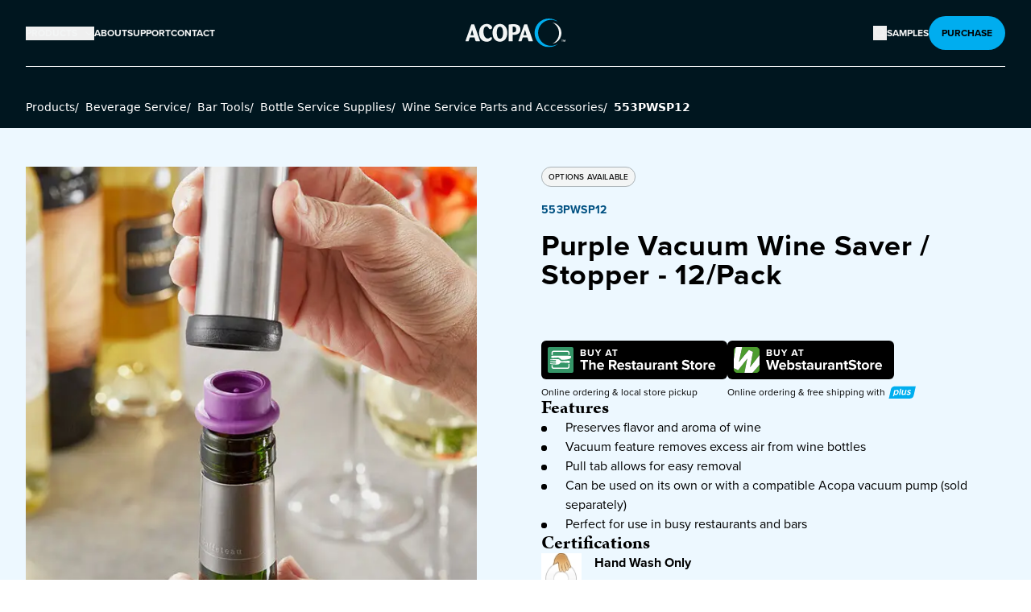

--- FILE ---
content_type: text/html; charset=utf-8
request_url: https://www.acopatableware.com/product/553PWSP12/
body_size: 32925
content:
<!DOCTYPE html><html lang="en" dir="ltr"><head><meta charSet="utf-8" data-next-head=""/><meta name="viewport" content="minimum-scale=1, initial-scale=1, width=device-width, shrink-to-fit=no, viewport-fit=cover" data-next-head=""/><meta property="og:image:width" content="200" data-next-head=""/><meta property="og:image:height" content="385" data-next-head=""/><meta property="og:site_name" content="Acopa" data-next-head=""/><link rel="preload" href="https://www.webstaurantstore.com/uploads/Marketing_Sites/2024/7/acopa-logo.svg" as="image" data-next-head=""/><title data-next-head="">Purple Vacuum Wine Saver / Stopper - 12/Pack | Acopa</title><meta name="robots" content="index,follow" data-next-head=""/><meta name="twitter:card" content="summary" data-next-head=""/><meta property="og:title" content="Purple Vacuum Wine Saver / Stopper - 12/Pack - Acopa" data-next-head=""/><meta property="og:url" content="https://www.acopatableware.com/product/553PWSP12/" data-next-head=""/><meta property="og:type" content="website" data-next-head=""/><meta property="og:image" content="https://www.webstaurantstore.com/images/products/medium/717785/2546402.jpg" data-next-head=""/><meta property="og:image:alt" content="Item #553PWSP12" data-next-head=""/><link rel="canonical" href="https://www.acopatableware.com/product/553PWSP12/" data-next-head=""/><link rel="preload" as="image" imageSrcSet="/_next/image/?url=https%3A%2F%2Fwww.webstaurantstore.com%2Fimages%2Fproducts%2Flarge%2F717785%2F2556598.jpg&amp;w=1200&amp;q=75 1x, /_next/image/?url=https%3A%2F%2Fwww.webstaurantstore.com%2Fimages%2Fproducts%2Flarge%2F717785%2F2556598.jpg&amp;w=3840&amp;q=75 2x" data-next-head=""/><script>(function(w,d,s,l,i){w[l]=w[l]||[];w[l].push({'gtm.start': new Date().getTime(),event:'gtm.js'});var f=d.getElementsByTagName(s)[0], j=d.createElement(s),dl=l!='dataLayer'?'&l='+l:'';j.async=true;j.src= 'https://www.googletagmanager.com/gtm.js?id='+i+dl;f.parentNode.insertBefore(j,f); })(window,document,'script','dataLayer','GTM-PW3TNKS');</script><link rel="preconnect" href="https://use.typekit.net"/><link rel="stylesheet" href="https://use.typekit.net/qed1eyx.css"/><link rel="apple-touch-icon" sizes="180x180" href="https://www.webstaurantstore.com/uploads/Marketing_Sites/2024/10/acopa_favicon_180.svg"/><link rel="icon" type="image/png" sizes="32x32" href="https://www.webstaurantstore.com/uploads/Marketing_Sites/2024/10/acopa_favicon_32.svg"/><link rel="icon" type="image/png" sizes="16x16" href="https://www.webstaurantstore.com/uploads/Marketing_Sites/2024/10/acopa_favicon_16.svg"/><link rel="preload" href="/_next/static/css/cad0936e635a8d26.css" as="style"/><link rel="stylesheet" href="/_next/static/css/cad0936e635a8d26.css" data-n-g=""/><noscript data-n-css=""></noscript><script defer="" nomodule="" src="/_next/static/chunks/polyfills-42372ed130431b0a.js"></script><script src="/_next/static/chunks/webpack-02fcfa34a24f0267.js" defer=""></script><script src="/_next/static/chunks/framework-fdeb8ef91d6a7c73.js" defer=""></script><script src="/_next/static/chunks/main-fa453269b8b789af.js" defer=""></script><script src="/_next/static/chunks/pages/_app-bf463a0c90cb89d8.js" defer=""></script><script src="/_next/static/chunks/pages/product/%5Bitem_number%5D-19e940ff3a9c95bc.js" defer=""></script><script src="/_next/static/GGe_zfY7DuVA__iCqcIkO/_buildManifest.js" defer=""></script><script src="/_next/static/GGe_zfY7DuVA__iCqcIkO/_ssgManifest.js" defer=""></script><meta name="sentry-trace" content="d1d05cbe961a6a9e5635bc2364339b48-8660ddfe08d686c3-0"/><meta name="baggage" content="sentry-environment=prod,sentry-release=1c41a0b579f0d33552af24c3dc2226a4b410c2e4,sentry-public_key=35f6e7a004639b9b7a769415a2d4b21e,sentry-trace_id=d1d05cbe961a6a9e5635bc2364339b48,sentry-org_id=4505671666630656,sentry-sampled=false,sentry-sample_rand=0.6206410736275185,sentry-sample_rate=0.05"/></head><body class="antialiased"><noscript><iframe src="https://www.googletagmanager.com/ns.html?id=GTM-PW3TNKS" height="0" width="0" style="display:none;visibility:hidden"></iframe></noscript><div id="__next"><header class="header bg-acopa-900 font-primary"><a class="skip-to-content" href="#main">Skip to content</a><div class="header_inner max-w-1360 mx-auto px-5 lg:px-8"><div class="header_content flex items-center justify-between py-8 lg:py-5"><nav class="ml-auto hidden flex-1 justify-center lg:flex lg:justify-start"><ul class="flex gap-6"><li><button class="desktop-nav__item nav-dropdown-button block flex items-center text-xs font-bold uppercase"><span class="text-xs font-bold uppercase">Products</span><svg aria-hidden="true" focusable="false" width="13" height="14" viewBox="0 0 13 14" class="ml-2 inline-block transition-all duration-300 " fill="none" xmlns="http://www.w3.org/2000/svg"><path fill-rule="evenodd" clip-rule="evenodd" d="M2.15024 5.08774C2.30889 4.92909 2.56611 4.92909 2.72476 5.08774L6.5 8.86298L10.2752 5.08774C10.4339 4.92909 10.6911 4.92909 10.8498 5.08774C11.0084 5.24639 11.0084 5.50361 10.8498 5.66226L6.78726 9.72476C6.62861 9.88341 6.37139 9.88341 6.21274 9.72476L2.15024 5.66226C1.99159 5.50361 1.99159 5.24639 2.15024 5.08774Z" fill="#F3F5F5"></path></svg></button><div class="nav-dropdown-content products-dropdown shadow-xl DesktopNav_nav_dropdown_products__rjUi7"><div class="products-dropdown-inner max-w-1360 mx-auto flex px-4 md:px-8"><ul class="text-neutral-light relative w-full text-left text-2xl"><li class="mt-8 flex first:mt-0"><button class="max-w-72 flex-shrink-0 text-left text-xl font-bold " data-shadow="Collections" tabindex="-1"><img src="https://www.webstaurantstore.com/uploads/Marketing_Sites/2024/7/collections-nav-img.png" alt="" class="mr-2 inline-block"/><span class="arrow-link">Collections</span><svg aria-hidden="true" focusable="false" width="17" height="16" viewBox="0 0 17 16" class="ml-2 inline-block flex-shrink-0" fill="none" xmlns="http://www.w3.org/2000/svg"><path fill-rule="evenodd" clip-rule="evenodd" d="M6.39645 2.64645C6.59171 2.45118 6.90829 2.45118 7.10355 2.64645L12.1036 7.64645C12.2988 7.84171 12.2988 8.15829 12.1036 8.35355L7.10355 13.3536C6.90829 13.5488 6.59171 13.5488 6.39645 13.3536C6.20118 13.1583 6.20118 12.8417 6.39645 12.6464L11.0429 8L6.39645 3.35355C6.20118 3.15829 6.20118 2.84171 6.39645 2.64645Z" fill="#F3F5F5"></path></svg></button><div class="Products_subcategory_wrapper__gVMLS Products_Collections__8to1t Products_show__OZtqr"><h3 class="Products_subcategory_heading__CAao1 font-secondary text-3xl font-bold">Collections</h3><p class="subcategory_intro max-w-2xl pb-6 pt-3 text-sm">Express you unique style at every meal. Whether you prefer modern minimalism, rustic warmth, or classic elegance, we have something that suits your aesthetic.</p><div class="mb-6 flex gap-10"><div><img alt="Collections product in use" loading="lazy" width="715" height="715" decoding="async" data-nimg="1" class="Products_prodDropdown_img__LqZQv false" style="color:transparent" srcSet="/_next/image/?url=https%3A%2F%2Fwww.webstaurantstore.com%2Fuploads%2FMarketing_Sites%2F2024%2F10%2Fembers-collection-lg.jpg&amp;w=750&amp;q=75 1x, /_next/image/?url=https%3A%2F%2Fwww.webstaurantstore.com%2Fuploads%2FMarketing_Sites%2F2024%2F10%2Fembers-collection-lg.jpg&amp;w=1920&amp;q=75 2x" src="/_next/image/?url=https%3A%2F%2Fwww.webstaurantstore.com%2Fuploads%2FMarketing_Sites%2F2024%2F10%2Fembers-collection-lg.jpg&amp;w=1920&amp;q=75"/><h4 class="font-secondary pb-2 pt-2 text-xl font-bold">Embers Stoneware</h4><a tab-index="0" class="arrow-link text-xs uppercase" href="/shop-by-collection/artisan/embers/">Shop Collection <svg aria-hidden="true" focusable="false" width="17" height="16" viewBox="0 0 17 16" class="ml-2 inline-block flex-shrink-0" fill="none" xmlns="http://www.w3.org/2000/svg"><path fill-rule="evenodd" clip-rule="evenodd" d="M6.39645 2.64645C6.59171 2.45118 6.90829 2.45118 7.10355 2.64645L12.1036 7.64645C12.2988 7.84171 12.2988 8.15829 12.1036 8.35355L7.10355 13.3536C6.90829 13.5488 6.59171 13.5488 6.39645 13.3536C6.20118 13.1583 6.20118 12.8417 6.39645 12.6464L11.0429 8L6.39645 3.35355C6.20118 3.15829 6.20118 2.84171 6.39645 2.64645Z" fill="#F3F5F5"></path></svg></a></div><div><img alt="Collections product in use" loading="lazy" width="715" height="715" decoding="async" data-nimg="1" class="Products_prodDropdown_img__LqZQv false" style="color:transparent" srcSet="/_next/image/?url=https%3A%2F%2Fwww.webstaurantstore.com%2Fuploads%2FMarketing_Sites%2F2024%2F12%2Fedgeworth-collection-lg.jpg&amp;w=750&amp;q=75 1x, /_next/image/?url=https%3A%2F%2Fwww.webstaurantstore.com%2Fuploads%2FMarketing_Sites%2F2024%2F12%2Fedgeworth-collection-lg.jpg&amp;w=1920&amp;q=75 2x" src="/_next/image/?url=https%3A%2F%2Fwww.webstaurantstore.com%2Fuploads%2FMarketing_Sites%2F2024%2F12%2Fedgeworth-collection-lg.jpg&amp;w=1920&amp;q=75"/><h4 class="font-secondary pb-2 pt-2 text-xl font-bold">Edgeworth 18/8</h4><a class="arrow-link text-xs uppercase" href="/shop-by-collection/classic/edgeworth/">Shop Collection <svg aria-hidden="true" focusable="false" width="17" height="16" viewBox="0 0 17 16" class="ml-2 inline-block flex-shrink-0" fill="none" xmlns="http://www.w3.org/2000/svg"><path fill-rule="evenodd" clip-rule="evenodd" d="M6.39645 2.64645C6.59171 2.45118 6.90829 2.45118 7.10355 2.64645L12.1036 7.64645C12.2988 7.84171 12.2988 8.15829 12.1036 8.35355L7.10355 13.3536C6.90829 13.5488 6.59171 13.5488 6.39645 13.3536C6.20118 13.1583 6.20118 12.8417 6.39645 12.6464L11.0429 8L6.39645 3.35355C6.20118 3.15829 6.20118 2.84171 6.39645 2.64645Z" fill="#F3F5F5"></path></svg></a></div><div><img alt="Collections product in use" loading="lazy" width="715" height="715" decoding="async" data-nimg="1" class="Products_prodDropdown_img__LqZQv false" style="color:transparent" srcSet="/_next/image/?url=https%3A%2F%2Fwww.webstaurantstore.com%2Fuploads%2FMarketing_Sites%2F2024%2F12%2Fpiatta-collection-lg.jpg&amp;w=750&amp;q=75 1x, /_next/image/?url=https%3A%2F%2Fwww.webstaurantstore.com%2Fuploads%2FMarketing_Sites%2F2024%2F12%2Fpiatta-collection-lg.jpg&amp;w=1920&amp;q=75 2x" src="/_next/image/?url=https%3A%2F%2Fwww.webstaurantstore.com%2Fuploads%2FMarketing_Sites%2F2024%2F12%2Fpiatta-collection-lg.jpg&amp;w=1920&amp;q=75"/><h4 class="font-secondary pb-2 pt-2 text-xl font-bold">Piatta Glassware</h4><a class="arrow-link text-xs uppercase" href="/shop-by-collection/modern/piatta/">Shop Collection <svg aria-hidden="true" focusable="false" width="17" height="16" viewBox="0 0 17 16" class="ml-2 inline-block flex-shrink-0" fill="none" xmlns="http://www.w3.org/2000/svg"><path fill-rule="evenodd" clip-rule="evenodd" d="M6.39645 2.64645C6.59171 2.45118 6.90829 2.45118 7.10355 2.64645L12.1036 7.64645C12.2988 7.84171 12.2988 8.15829 12.1036 8.35355L7.10355 13.3536C6.90829 13.5488 6.59171 13.5488 6.39645 13.3536C6.20118 13.1583 6.20118 12.8417 6.39645 12.6464L11.0429 8L6.39645 3.35355C6.20118 3.15829 6.20118 2.84171 6.39645 2.64645Z" fill="#F3F5F5"></path></svg></a></div></div><ul class="Products_subcategory_list__zi21C"><li class="Products_Collections__8to1t"><a tabindex="-1" class="Products_subcategory_link__acYVQ hover:underline" href="/shop-by-collection/artisan/">Shop All Collections</a></li></ul></div></li><li class="mt-8 flex first:mt-0"><button class="max-w-72 flex-shrink-0 text-left text-xl font-bold " data-shadow="Flatware" tabindex="-1"><img src="https://www.webstaurantstore.com/uploads/Marketing_Sites/2024/7/flatware-nav-img.png" alt="" class="mr-2 inline-block"/><span class="arrow-link">Flatware</span><svg aria-hidden="true" focusable="false" width="17" height="16" viewBox="0 0 17 16" class="ml-2 inline-block flex-shrink-0" fill="none" xmlns="http://www.w3.org/2000/svg"><path fill-rule="evenodd" clip-rule="evenodd" d="M6.39645 2.64645C6.59171 2.45118 6.90829 2.45118 7.10355 2.64645L12.1036 7.64645C12.2988 7.84171 12.2988 8.15829 12.1036 8.35355L7.10355 13.3536C6.90829 13.5488 6.59171 13.5488 6.39645 13.3536C6.20118 13.1583 6.20118 12.8417 6.39645 12.6464L11.0429 8L6.39645 3.35355C6.20118 3.15829 6.20118 2.84171 6.39645 2.64645Z" fill="#F3F5F5"></path></svg></button><div class="Products_subcategory_wrapper__gVMLS hidden"><h3 class="Products_subcategory_heading__CAao1 font-secondary text-3xl font-bold">Flatware</h3><ul class="Products_subcategory_list__zi21C"><li class="undefined"><button tabindex="-1" class="hover:underline btn-inactive-nav">All Flatware<svg aria-hidden="true" focusable="false" width="17" height="16" viewBox="0 0 17 16" class="ml-2 inline-block flex-shrink-0" fill="none" xmlns="http://www.w3.org/2000/svg"><path fill-rule="evenodd" clip-rule="evenodd" d="M6.39645 2.64645C6.59171 2.45118 6.90829 2.45118 7.10355 2.64645L12.1036 7.64645C12.2988 7.84171 12.2988 8.15829 12.1036 8.35355L7.10355 13.3536C6.90829 13.5488 6.59171 13.5488 6.39645 13.3536C6.20118 13.1583 6.20118 12.8417 6.39645 12.6464L11.0429 8L6.39645 3.35355C6.20118 3.15829 6.20118 2.84171 6.39645 2.64645Z" fill="#F3F5F5"></path></svg></button></li><li class="undefined"><button tabindex="-1" class="hover:underline btn-inactive-nav">18/0 Stainless Steel<svg aria-hidden="true" focusable="false" width="17" height="16" viewBox="0 0 17 16" class="ml-2 inline-block flex-shrink-0" fill="none" xmlns="http://www.w3.org/2000/svg"><path fill-rule="evenodd" clip-rule="evenodd" d="M6.39645 2.64645C6.59171 2.45118 6.90829 2.45118 7.10355 2.64645L12.1036 7.64645C12.2988 7.84171 12.2988 8.15829 12.1036 8.35355L7.10355 13.3536C6.90829 13.5488 6.59171 13.5488 6.39645 13.3536C6.20118 13.1583 6.20118 12.8417 6.39645 12.6464L11.0429 8L6.39645 3.35355C6.20118 3.15829 6.20118 2.84171 6.39645 2.64645Z" fill="#F3F5F5"></path></svg></button></li><li class="undefined"><button tabindex="-1" class="hover:underline btn-inactive-nav">18/8 Stainless Steel<svg aria-hidden="true" focusable="false" width="17" height="16" viewBox="0 0 17 16" class="ml-2 inline-block flex-shrink-0" fill="none" xmlns="http://www.w3.org/2000/svg"><path fill-rule="evenodd" clip-rule="evenodd" d="M6.39645 2.64645C6.59171 2.45118 6.90829 2.45118 7.10355 2.64645L12.1036 7.64645C12.2988 7.84171 12.2988 8.15829 12.1036 8.35355L7.10355 13.3536C6.90829 13.5488 6.59171 13.5488 6.39645 13.3536C6.20118 13.1583 6.20118 12.8417 6.39645 12.6464L11.0429 8L6.39645 3.35355C6.20118 3.15829 6.20118 2.84171 6.39645 2.64645Z" fill="#F3F5F5"></path></svg></button></li><li class="undefined"><button tabindex="-1" class="hover:underline btn-inactive-nav">18/10 Stainless Steel<svg aria-hidden="true" focusable="false" width="17" height="16" viewBox="0 0 17 16" class="ml-2 inline-block flex-shrink-0" fill="none" xmlns="http://www.w3.org/2000/svg"><path fill-rule="evenodd" clip-rule="evenodd" d="M6.39645 2.64645C6.59171 2.45118 6.90829 2.45118 7.10355 2.64645L12.1036 7.64645C12.2988 7.84171 12.2988 8.15829 12.1036 8.35355L7.10355 13.3536C6.90829 13.5488 6.59171 13.5488 6.39645 13.3536C6.20118 13.1583 6.20118 12.8417 6.39645 12.6464L11.0429 8L6.39645 3.35355C6.20118 3.15829 6.20118 2.84171 6.39645 2.64645Z" fill="#F3F5F5"></path></svg></button></li></ul></div></li><li class="mt-8 flex first:mt-0"><button class="max-w-72 flex-shrink-0 text-left text-xl font-bold " data-shadow="Beverageware" tabindex="-1"><img src="https://www.webstaurantstore.com/uploads/Marketing_Sites/2024/7/beverage-nav-icon.png" alt="" class="mr-2 inline-block"/><span class="arrow-link">Beverageware</span><svg aria-hidden="true" focusable="false" width="17" height="16" viewBox="0 0 17 16" class="ml-2 inline-block flex-shrink-0" fill="none" xmlns="http://www.w3.org/2000/svg"><path fill-rule="evenodd" clip-rule="evenodd" d="M6.39645 2.64645C6.59171 2.45118 6.90829 2.45118 7.10355 2.64645L12.1036 7.64645C12.2988 7.84171 12.2988 8.15829 12.1036 8.35355L7.10355 13.3536C6.90829 13.5488 6.59171 13.5488 6.39645 13.3536C6.20118 13.1583 6.20118 12.8417 6.39645 12.6464L11.0429 8L6.39645 3.35355C6.20118 3.15829 6.20118 2.84171 6.39645 2.64645Z" fill="#F3F5F5"></path></svg></button><div class="Products_subcategory_wrapper__gVMLS Products_Beverageware__zavNS hidden"><h3 class="Products_subcategory_heading__CAao1 font-secondary text-3xl font-bold">Beverageware</h3><ul class="Products_subcategory_list__zi21C"><li class="Products_Beverageware__zavNS"><button tabindex="-1" class="hover:underline btn-inactive-nav">Glassware<svg aria-hidden="true" focusable="false" width="17" height="16" viewBox="0 0 17 16" class="ml-2 inline-block flex-shrink-0" fill="none" xmlns="http://www.w3.org/2000/svg"><path fill-rule="evenodd" clip-rule="evenodd" d="M6.39645 2.64645C6.59171 2.45118 6.90829 2.45118 7.10355 2.64645L12.1036 7.64645C12.2988 7.84171 12.2988 8.15829 12.1036 8.35355L7.10355 13.3536C6.90829 13.5488 6.59171 13.5488 6.39645 13.3536C6.20118 13.1583 6.20118 12.8417 6.39645 12.6464L11.0429 8L6.39645 3.35355C6.20118 3.15829 6.20118 2.84171 6.39645 2.64645Z" fill="#F3F5F5"></path></svg></button></li><li class="Products_Beverageware__zavNS"><button tabindex="-1" class="hover:underline btn-inactive-nav">Novelty &amp; Specialty Beverageware<svg aria-hidden="true" focusable="false" width="17" height="16" viewBox="0 0 17 16" class="ml-2 inline-block flex-shrink-0" fill="none" xmlns="http://www.w3.org/2000/svg"><path fill-rule="evenodd" clip-rule="evenodd" d="M6.39645 2.64645C6.59171 2.45118 6.90829 2.45118 7.10355 2.64645L12.1036 7.64645C12.2988 7.84171 12.2988 8.15829 12.1036 8.35355L7.10355 13.3536C6.90829 13.5488 6.59171 13.5488 6.39645 13.3536C6.20118 13.1583 6.20118 12.8417 6.39645 12.6464L11.0429 8L6.39645 3.35355C6.20118 3.15829 6.20118 2.84171 6.39645 2.64645Z" fill="#F3F5F5"></path></svg></button></li><li class="Products_Beverageware__zavNS"><a tabindex="-1" class="Products_subcategory_link__acYVQ hover:underline" href="/beverageware/cups-mugs-saucers/">Cups, Mugs &amp; Saucers</a></li><li class="Products_Beverageware__zavNS"><a tabindex="-1" class="Products_subcategory_link__acYVQ hover:underline" href="/beverageware/reusable-plastic-beverageware/">Reusable Plastic Beverageware</a></li><li class="Products_Beverageware__zavNS"><a tabindex="-1" class="Products_subcategory_link__acYVQ hover:underline" href="/beverageware/metal-beverageware/">Metal Beverageware</a></li><li class="Products_Beverageware__zavNS"><a tabindex="-1" class="Products_subcategory_link__acYVQ hover:underline" href="/beverageware/tasting-flights/">Tasting Flights</a></li><li class="Products_Beverageware__zavNS"><a tabindex="-1" class="Products_subcategory_link__acYVQ hover:underline" href="/beverageware/reusable-straws/">Reusable Straws</a></li><li class="Products_Beverageware__zavNS"><a tabindex="-1" class="Products_subcategory_link__acYVQ hover:underline" href="/beverageware/espresso-cups/">Espresso Cups</a></li></ul></div></li><li class="mt-8 flex first:mt-0"><button class="max-w-72 flex-shrink-0 text-left text-xl font-bold " data-shadow="Dinnerware" tabindex="-1"><img src="https://www.webstaurantstore.com/uploads/Marketing_Sites/2024/7/dinnerware-nav-icon.png" alt="" class="mr-2 inline-block"/><span class="arrow-link">Dinnerware</span><svg aria-hidden="true" focusable="false" width="17" height="16" viewBox="0 0 17 16" class="ml-2 inline-block flex-shrink-0" fill="none" xmlns="http://www.w3.org/2000/svg"><path fill-rule="evenodd" clip-rule="evenodd" d="M6.39645 2.64645C6.59171 2.45118 6.90829 2.45118 7.10355 2.64645L12.1036 7.64645C12.2988 7.84171 12.2988 8.15829 12.1036 8.35355L7.10355 13.3536C6.90829 13.5488 6.59171 13.5488 6.39645 13.3536C6.20118 13.1583 6.20118 12.8417 6.39645 12.6464L11.0429 8L6.39645 3.35355C6.20118 3.15829 6.20118 2.84171 6.39645 2.64645Z" fill="#F3F5F5"></path></svg></button><div class="Products_subcategory_wrapper__gVMLS Products_Dinnerware__Dyjh9 hidden"><h3 class="Products_subcategory_heading__CAao1 font-secondary text-3xl font-bold">Dinnerware</h3><ul class="Products_subcategory_list__zi21C"><li class="Products_Dinnerware__Dyjh9"><button tabindex="-1" class="hover:underline btn-inactive-nav">China, Porcelain &amp; Stoneware<svg aria-hidden="true" focusable="false" width="17" height="16" viewBox="0 0 17 16" class="ml-2 inline-block flex-shrink-0" fill="none" xmlns="http://www.w3.org/2000/svg"><path fill-rule="evenodd" clip-rule="evenodd" d="M6.39645 2.64645C6.59171 2.45118 6.90829 2.45118 7.10355 2.64645L12.1036 7.64645C12.2988 7.84171 12.2988 8.15829 12.1036 8.35355L7.10355 13.3536C6.90829 13.5488 6.59171 13.5488 6.39645 13.3536C6.20118 13.1583 6.20118 12.8417 6.39645 12.6464L11.0429 8L6.39645 3.35355C6.20118 3.15829 6.20118 2.84171 6.39645 2.64645Z" fill="#F3F5F5"></path></svg></button></li><li class="Products_Dinnerware__Dyjh9"><button tabindex="-1" class="hover:underline btn-inactive-nav">Melamine<svg aria-hidden="true" focusable="false" width="17" height="16" viewBox="0 0 17 16" class="ml-2 inline-block flex-shrink-0" fill="none" xmlns="http://www.w3.org/2000/svg"><path fill-rule="evenodd" clip-rule="evenodd" d="M6.39645 2.64645C6.59171 2.45118 6.90829 2.45118 7.10355 2.64645L12.1036 7.64645C12.2988 7.84171 12.2988 8.15829 12.1036 8.35355L7.10355 13.3536C6.90829 13.5488 6.59171 13.5488 6.39645 13.3536C6.20118 13.1583 6.20118 12.8417 6.39645 12.6464L11.0429 8L6.39645 3.35355C6.20118 3.15829 6.20118 2.84171 6.39645 2.64645Z" fill="#F3F5F5"></path></svg></button></li><li class="Products_Dinnerware__Dyjh9"><button tabindex="-1" class="hover:underline btn-inactive-nav">Glass<svg aria-hidden="true" focusable="false" width="17" height="16" viewBox="0 0 17 16" class="ml-2 inline-block flex-shrink-0" fill="none" xmlns="http://www.w3.org/2000/svg"><path fill-rule="evenodd" clip-rule="evenodd" d="M6.39645 2.64645C6.59171 2.45118 6.90829 2.45118 7.10355 2.64645L12.1036 7.64645C12.2988 7.84171 12.2988 8.15829 12.1036 8.35355L7.10355 13.3536C6.90829 13.5488 6.59171 13.5488 6.39645 13.3536C6.20118 13.1583 6.20118 12.8417 6.39645 12.6464L11.0429 8L6.39645 3.35355C6.20118 3.15829 6.20118 2.84171 6.39645 2.64645Z" fill="#F3F5F5"></path></svg></button></li></ul></div></li><li class="mt-8 flex first:mt-0"><button class="max-w-72 flex-shrink-0 text-left text-xl font-bold " data-shadow="Accessories" tabindex="-1"><img src="https://www.webstaurantstore.com/uploads/Marketing_Sites/2024/7/tabletop-nav-icon.png" alt="" class="mr-2 inline-block"/><span class="arrow-link">Accessories</span><svg aria-hidden="true" focusable="false" width="17" height="16" viewBox="0 0 17 16" class="ml-2 inline-block flex-shrink-0" fill="none" xmlns="http://www.w3.org/2000/svg"><path fill-rule="evenodd" clip-rule="evenodd" d="M6.39645 2.64645C6.59171 2.45118 6.90829 2.45118 7.10355 2.64645L12.1036 7.64645C12.2988 7.84171 12.2988 8.15829 12.1036 8.35355L7.10355 13.3536C6.90829 13.5488 6.59171 13.5488 6.39645 13.3536C6.20118 13.1583 6.20118 12.8417 6.39645 12.6464L11.0429 8L6.39645 3.35355C6.20118 3.15829 6.20118 2.84171 6.39645 2.64645Z" fill="#F3F5F5"></path></svg></button><div class="Products_subcategory_wrapper__gVMLS Products_Accessories__XK9v_ hidden"><h3 class="Products_subcategory_heading__CAao1 font-secondary text-3xl font-bold">Accessories</h3><ul class="Products_subcategory_list__zi21C"><li class="Products_Accessories__XK9v_"><button tabindex="-1" class="hover:underline btn-inactive-nav">Tabletop Display &amp; Décor<svg aria-hidden="true" focusable="false" width="17" height="16" viewBox="0 0 17 16" class="ml-2 inline-block flex-shrink-0" fill="none" xmlns="http://www.w3.org/2000/svg"><path fill-rule="evenodd" clip-rule="evenodd" d="M6.39645 2.64645C6.59171 2.45118 6.90829 2.45118 7.10355 2.64645L12.1036 7.64645C12.2988 7.84171 12.2988 8.15829 12.1036 8.35355L7.10355 13.3536C6.90829 13.5488 6.59171 13.5488 6.39645 13.3536C6.20118 13.1583 6.20118 12.8417 6.39645 12.6464L11.0429 8L6.39645 3.35355C6.20118 3.15829 6.20118 2.84171 6.39645 2.64645Z" fill="#F3F5F5"></path></svg></button></li><li class="Products_Accessories__XK9v_"><button tabindex="-1" class="hover:underline btn-inactive-nav">Condiment Holders &amp; Dispensers<svg aria-hidden="true" focusable="false" width="17" height="16" viewBox="0 0 17 16" class="ml-2 inline-block flex-shrink-0" fill="none" xmlns="http://www.w3.org/2000/svg"><path fill-rule="evenodd" clip-rule="evenodd" d="M6.39645 2.64645C6.59171 2.45118 6.90829 2.45118 7.10355 2.64645L12.1036 7.64645C12.2988 7.84171 12.2988 8.15829 12.1036 8.35355L7.10355 13.3536C6.90829 13.5488 6.59171 13.5488 6.39645 13.3536C6.20118 13.1583 6.20118 12.8417 6.39645 12.6464L11.0429 8L6.39645 3.35355C6.20118 3.15829 6.20118 2.84171 6.39645 2.64645Z" fill="#F3F5F5"></path></svg></button></li><li class="Products_Accessories__XK9v_"><button tabindex="-1" class="hover:underline btn-inactive-nav">Ovenware<svg aria-hidden="true" focusable="false" width="17" height="16" viewBox="0 0 17 16" class="ml-2 inline-block flex-shrink-0" fill="none" xmlns="http://www.w3.org/2000/svg"><path fill-rule="evenodd" clip-rule="evenodd" d="M6.39645 2.64645C6.59171 2.45118 6.90829 2.45118 7.10355 2.64645L12.1036 7.64645C12.2988 7.84171 12.2988 8.15829 12.1036 8.35355L7.10355 13.3536C6.90829 13.5488 6.59171 13.5488 6.39645 13.3536C6.20118 13.1583 6.20118 12.8417 6.39645 12.6464L11.0429 8L6.39645 3.35355C6.20118 3.15829 6.20118 2.84171 6.39645 2.64645Z" fill="#F3F5F5"></path></svg></button></li><li class="Products_Accessories__XK9v_"><button tabindex="-1" class="hover:underline btn-inactive-nav">Appetizer &amp; Tasting Dishes<svg aria-hidden="true" focusable="false" width="17" height="16" viewBox="0 0 17 16" class="ml-2 inline-block flex-shrink-0" fill="none" xmlns="http://www.w3.org/2000/svg"><path fill-rule="evenodd" clip-rule="evenodd" d="M6.39645 2.64645C6.59171 2.45118 6.90829 2.45118 7.10355 2.64645L12.1036 7.64645C12.2988 7.84171 12.2988 8.15829 12.1036 8.35355L7.10355 13.3536C6.90829 13.5488 6.59171 13.5488 6.39645 13.3536C6.20118 13.1583 6.20118 12.8417 6.39645 12.6464L11.0429 8L6.39645 3.35355C6.20118 3.15829 6.20118 2.84171 6.39645 2.64645Z" fill="#F3F5F5"></path></svg></button></li><li class="Products_Accessories__XK9v_"><a tabindex="-1" class="Products_subcategory_link__acYVQ hover:underline" href="/tabletop-serveware-accessories/dessert-dishes/">Dessert Dishes</a></li><li class="Products_Accessories__XK9v_"><a tabindex="-1" class="Products_subcategory_link__acYVQ hover:underline" href="/tabletop-serveware-accessories/restaurant-aprons/">Restaurant Aprons</a></li><li class="Products_Accessories__XK9v_"><a tabindex="-1" class="Products_subcategory_link__acYVQ hover:underline" href="/tabletop-serveware-accessories/food-storage-jars-ingredient-canisters/">Food Storage Jars and Ingredient Canisters</a></li><li class="Products_Accessories__XK9v_"><a tabindex="-1" class="Products_subcategory_link__acYVQ hover:underline" href="/tabletop-serveware-accessories/ramekins-sauce-cups/">Ramekins and Sauce Cups</a></li><li class="Products_Accessories__XK9v_"><a tabindex="-1" class="Products_subcategory_link__acYVQ hover:underline" href="/tabletop-serveware-accessories/restaurant-food-serving-baskets/">Restaurant Food Serving Baskets</a></li></ul></div></li><li class="mt-8 flex first:mt-0"><button class="max-w-72 flex-shrink-0 text-left text-xl font-bold " data-shadow="Catering" tabindex="-1"><img src="https://www.webstaurantstore.com/uploads/Marketing_Sites/2024/7/catering-nav-icon.png" alt="" class="mr-2 inline-block"/><span class="arrow-link">Catering</span><svg aria-hidden="true" focusable="false" width="17" height="16" viewBox="0 0 17 16" class="ml-2 inline-block flex-shrink-0" fill="none" xmlns="http://www.w3.org/2000/svg"><path fill-rule="evenodd" clip-rule="evenodd" d="M6.39645 2.64645C6.59171 2.45118 6.90829 2.45118 7.10355 2.64645L12.1036 7.64645C12.2988 7.84171 12.2988 8.15829 12.1036 8.35355L7.10355 13.3536C6.90829 13.5488 6.59171 13.5488 6.39645 13.3536C6.20118 13.1583 6.20118 12.8417 6.39645 12.6464L11.0429 8L6.39645 3.35355C6.20118 3.15829 6.20118 2.84171 6.39645 2.64645Z" fill="#F3F5F5"></path></svg></button><div class="Products_subcategory_wrapper__gVMLS Products_Catering__y9UeF hidden"><h3 class="Products_subcategory_heading__CAao1 font-secondary text-3xl font-bold">Catering</h3><ul class="Products_subcategory_list__zi21C"><li class="Products_Catering__y9UeF"><button tabindex="-1" class="hover:underline btn-inactive-nav">Chafing Dishes &amp; Chafer Accessories<svg aria-hidden="true" focusable="false" width="17" height="16" viewBox="0 0 17 16" class="ml-2 inline-block flex-shrink-0" fill="none" xmlns="http://www.w3.org/2000/svg"><path fill-rule="evenodd" clip-rule="evenodd" d="M6.39645 2.64645C6.59171 2.45118 6.90829 2.45118 7.10355 2.64645L12.1036 7.64645C12.2988 7.84171 12.2988 8.15829 12.1036 8.35355L7.10355 13.3536C6.90829 13.5488 6.59171 13.5488 6.39645 13.3536C6.20118 13.1583 6.20118 12.8417 6.39645 12.6464L11.0429 8L6.39645 3.35355C6.20118 3.15829 6.20118 2.84171 6.39645 2.64645Z" fill="#F3F5F5"></path></svg></button></li><li class="Products_Catering__y9UeF"><a tabindex="-1" class="Products_subcategory_link__acYVQ hover:underline" href="/catering-buffet/display-risers-display-stands/">Display Risers &amp; Display Stands</a></li><li class="Products_Catering__y9UeF"><a tabindex="-1" class="Products_subcategory_link__acYVQ hover:underline" href="/catering-buffet/cake-pie-cupcake-stands-covers/">Cake, Pie, Cupcake Stands &amp; Covers</a></li><li class="Products_Catering__y9UeF"><a tabindex="-1" class="Products_subcategory_link__acYVQ hover:underline" href="/catering-buffet/cup-dispensers-lid-organizers/">Cup Dispensers &amp; Lid Organizers</a></li><li class="Products_Catering__y9UeF"><a tabindex="-1" class="Products_subcategory_link__acYVQ hover:underline" href="/catering-buffet/food-display-baskets/">Food Display Baskets</a></li><li class="Products_Catering__y9UeF"><a tabindex="-1" class="Products_subcategory_link__acYVQ hover:underline" href="/catering-buffet/stale-serving-display-platters-trays/">Slate Serving &amp; Display Platters / Trays</a></li><li class="Products_Catering__y9UeF"><a tabindex="-1" class="Products_subcategory_link__acYVQ hover:underline" href="/catering-buffet/bread-boards-charcuterie-cheese-boards/">Bread Boards &amp; Charcuterie / Cheese Boards</a></li><li class="Products_Catering__y9UeF"><a tabindex="-1" class="Products_subcategory_link__acYVQ hover:underline" href="/catering-buffet/serving-display-bowls/">Serving &amp; Display Bowls</a></li><li class="Products_Catering__y9UeF"><a tabindex="-1" class="Products_subcategory_link__acYVQ hover:underline" href="/catering-buffet/metal-serving-display-platters-trays/">Metal Serving and Display Platters / Trays</a></li><li class="Products_Catering__y9UeF"><a tabindex="-1" class="Products_subcategory_link__acYVQ hover:underline" href="/catering-buffet/wood-serving-display-platters-trays/">Wood Serving &amp; Display Platters / Trays</a></li></ul></div></li><li class="mt-8 flex first:mt-0"><button class="max-w-72 flex-shrink-0 text-left text-xl font-bold " data-shadow="Beverage Service" tabindex="-1"><img src="https://www.webstaurantstore.com/uploads/Marketing_Sites/2024/7/beverage-services-nav-icon.png" alt="" class="mr-2 inline-block"/><span class="arrow-link">Beverage Service</span><svg aria-hidden="true" focusable="false" width="17" height="16" viewBox="0 0 17 16" class="ml-2 inline-block flex-shrink-0" fill="none" xmlns="http://www.w3.org/2000/svg"><path fill-rule="evenodd" clip-rule="evenodd" d="M6.39645 2.64645C6.59171 2.45118 6.90829 2.45118 7.10355 2.64645L12.1036 7.64645C12.2988 7.84171 12.2988 8.15829 12.1036 8.35355L7.10355 13.3536C6.90829 13.5488 6.59171 13.5488 6.39645 13.3536C6.20118 13.1583 6.20118 12.8417 6.39645 12.6464L11.0429 8L6.39645 3.35355C6.20118 3.15829 6.20118 2.84171 6.39645 2.64645Z" fill="#F3F5F5"></path></svg></button><div class="Products_subcategory_wrapper__gVMLS Products_Beverage__6xHH0 hidden"><h3 class="Products_subcategory_heading__CAao1 font-secondary text-3xl font-bold">Beverage Service</h3><ul class="Products_subcategory_list__zi21C"><li class="Products_Beverage__6xHH0"><button tabindex="-1" class="hover:underline btn-inactive-nav">Beverage Dispensers<svg aria-hidden="true" focusable="false" width="17" height="16" viewBox="0 0 17 16" class="ml-2 inline-block flex-shrink-0" fill="none" xmlns="http://www.w3.org/2000/svg"><path fill-rule="evenodd" clip-rule="evenodd" d="M6.39645 2.64645C6.59171 2.45118 6.90829 2.45118 7.10355 2.64645L12.1036 7.64645C12.2988 7.84171 12.2988 8.15829 12.1036 8.35355L7.10355 13.3536C6.90829 13.5488 6.59171 13.5488 6.39645 13.3536C6.20118 13.1583 6.20118 12.8417 6.39645 12.6464L11.0429 8L6.39645 3.35355C6.20118 3.15829 6.20118 2.84171 6.39645 2.64645Z" fill="#F3F5F5"></path></svg></button></li><li class="Products_Beverage__6xHH0"><button tabindex="-1" class="hover:underline btn-inactive-nav">Hot Beverage Service<svg aria-hidden="true" focusable="false" width="17" height="16" viewBox="0 0 17 16" class="ml-2 inline-block flex-shrink-0" fill="none" xmlns="http://www.w3.org/2000/svg"><path fill-rule="evenodd" clip-rule="evenodd" d="M6.39645 2.64645C6.59171 2.45118 6.90829 2.45118 7.10355 2.64645L12.1036 7.64645C12.2988 7.84171 12.2988 8.15829 12.1036 8.35355L7.10355 13.3536C6.90829 13.5488 6.59171 13.5488 6.39645 13.3536C6.20118 13.1583 6.20118 12.8417 6.39645 12.6464L11.0429 8L6.39645 3.35355C6.20118 3.15829 6.20118 2.84171 6.39645 2.64645Z" fill="#F3F5F5"></path></svg></button></li><li class="Products_Beverage__6xHH0"><button tabindex="-1" class="hover:underline btn-inactive-nav">Bar Tools<svg aria-hidden="true" focusable="false" width="17" height="16" viewBox="0 0 17 16" class="ml-2 inline-block flex-shrink-0" fill="none" xmlns="http://www.w3.org/2000/svg"><path fill-rule="evenodd" clip-rule="evenodd" d="M6.39645 2.64645C6.59171 2.45118 6.90829 2.45118 7.10355 2.64645L12.1036 7.64645C12.2988 7.84171 12.2988 8.15829 12.1036 8.35355L7.10355 13.3536C6.90829 13.5488 6.59171 13.5488 6.39645 13.3536C6.20118 13.1583 6.20118 12.8417 6.39645 12.6464L11.0429 8L6.39645 3.35355C6.20118 3.15829 6.20118 2.84171 6.39645 2.64645Z" fill="#F3F5F5"></path></svg></button></li><li class="Products_Beverage__6xHH0"><a tabindex="-1" class="Products_subcategory_link__acYVQ hover:underline" href="/beverage-service/decanters-carafes/">Decanters and Carafes</a></li><li class="Products_Beverage__6xHH0"><a tabindex="-1" class="Products_subcategory_link__acYVQ hover:underline" href="/beverage-service/pitchers/">Pitchers</a></li><li class="Products_Beverage__6xHH0"><a tabindex="-1" class="Products_subcategory_link__acYVQ hover:underline" href="/beverage-service/restaurant-creamers/">Restaurant Creamers</a></li><li class="Products_Beverage__6xHH0"><a tabindex="-1" class="Products_subcategory_link__acYVQ hover:underline" href="/beverage-service/cake-cups-bottles/">Sake Cups and Bottles</a></li><li class="Products_Beverage__6xHH0"><a tabindex="-1" class="Products_subcategory_link__acYVQ hover:underline" href="/beverage-service/reusable-milk-juice-bottles/">Reusable Milk &amp; Juice Bottles</a></li><li class="Products_Beverage__6xHH0"><a tabindex="-1" class="Products_subcategory_link__acYVQ hover:underline" href="/beverage-service/beer-growlers-accessories/">Beer Growlers and Accessories</a></li><li class="Products_Beverage__6xHH0"><a tabindex="-1" class="Products_subcategory_link__acYVQ hover:underline" href="/beverage-service/drink-bottle-coasters/">Drink and Bottle Coasters</a></li></ul></div></li></ul></div></div></li><li><a class="desktop-nav__item block text-xs font-bold uppercase" href="/about/">About</a></li><li><a class="desktop-nav__item block text-xs font-bold uppercase" href="/support-documents/">Support</a></li><li><a class="desktop-nav__item block text-xs font-bold uppercase" href="/contact/">Contact</a></li></ul></nav><div class="z-10 flex lg:flex-initial lg:justify-center"><a class="header-logo__link duration-500" href="/"><img alt="Acopa Logo" width="126" height="36" decoding="async" data-nimg="1" class="header-logo relative z-10" style="color:transparent" src="https://www.webstaurantstore.com/uploads/Marketing_Sites/2024/7/acopa-logo.svg"/></a></div><div class="nav-actions-wrapper mr-auto hidden flex-1 items-center justify-end gap-6 lg:flex"><button class="search_button" aria-label="search"><div class="search_button_inner"><img src="https://www.webstaurantstore.com/uploads/Marketing_Sites/2024/7/acopa-search-icon.svg" alt=""/></div></button><dialog class="bg-neutral200 border-acopa-500 mb-0 w-full max-w-full border p-0 md:m-auto md:w-auto md:max-w-lg lg:max-w-xl undefined"><div class="relative" style="z-index:101"><div class="flex items-center justify-between gap-4 p-6 pb-4"><h2 class="font-secondary text-2xl font-bold md:text-3xl">What can we help you find?</h2><button class="primary_button close_btn hover:opacity-70" autofocus=""><div class="primary_button_inner"><svg width="16" height="16" viewBox="0 0 16 16" aria-hidden="true" focusable="false" class="h-6 w-6" xmlns="http://www.w3.org/2000/svg"><path d="M8.7073 7.99977L12.8538 3.85331C12.9474 3.75953 13 3.63238 13 3.49983C12.9999 3.36728 12.9473 3.24017 12.8535 3.14644C12.7598 3.05272 12.6327 3.00004 12.5001 3C12.3676 2.99996 12.2405 3.05255 12.1467 3.14622L8.00021 7.29268L3.85376 3.14622C3.75997 3.05255 3.63283 2.99996 3.50028 3C3.36773 3.00004 3.24061 3.05272 3.14689 3.14644C3.05316 3.24017 3.00049 3.36728 3.00044 3.49983C3.0004 3.63238 3.053 3.75953 3.14667 3.85331L7.29312 7.99977L3.14667 12.1462C3.10019 12.1926 3.06332 12.2478 3.03815 12.3084C3.01298 12.3691 3.00002 12.4341 3 12.4998C2.99998 12.5655 3.0129 12.6306 3.03803 12.6913C3.06316 12.7519 3.1 12.8071 3.14644 12.8535C3.19289 12.9 3.24803 12.9368 3.30872 12.962C3.36941 12.9871 3.43446 13 3.50015 13C3.56583 13 3.63087 12.987 3.69155 12.9618C3.75222 12.9367 3.80734 12.8998 3.85376 12.8533L8.00021 8.70686L12.1467 12.8533C12.2405 12.947 12.3676 12.9996 12.5001 12.9995C12.6327 12.9995 12.7598 12.9468 12.8535 12.8531C12.9473 12.7594 12.9999 12.6323 13 12.4997C13 12.3672 12.9474 12.24 12.8538 12.1462L8.7073 7.99977Z" fill="#00161F"></path></svg></div></button></div><div class="bg-neutral-light border-acopa-500 border-t px-4 py-8"><div class="search-field pb-12"><form autoComplete="off"><div class="search-field__form flex flex-col justify-between gap-2 sm:flex-row"><label class="sr-only" for="siteSearch">Search</label><input type="text" autoComplete="off" id="siteSearch" placeholder="Search by product name, ID #, or keyword" class="placeholder:text-acopa-500 border-acopa-500 w-full rounded-full border px-4 py-3 text-sm focus:placeholder:text-opacity-0 sm:w-11/12" value=""/><button class="search_button primary_button w-full sm:w-auto" type="submit"><div class="search_button_inner"><span class="mr-1 inline-block lg:mr-0 lg:hidden">Search</span><svg width="16" height="16" viewBox="0 0 16 16" aria-hidden="true" focusable="false" class="search-icon" fill="#00161F" xmlns="http://www.w3.org/2000/svg"><path d="M7.25 2.5C4.62665 2.5 2.5 4.62665 2.5 7.25C2.5 9.87335 4.62665 12 7.25 12C9.87335 12 12 9.87335 12 7.25C12 4.62665 9.87335 2.5 7.25 2.5ZM1.5 7.25C1.5 4.07436 4.07436 1.5 7.25 1.5C10.4256 1.5 13 4.07436 13 7.25C13 10.4256 10.4256 13 7.25 13C4.07436 13 1.5 10.4256 1.5 7.25Z" fill="#00161FF"></path><path d="M10.6085 10.609C10.8038 10.4137 11.1204 10.4137 11.3157 10.609L14.3532 13.6465C14.5485 13.8418 14.5485 14.1584 14.3532 14.3536C14.1579 14.5489 13.8413 14.5489 13.6461 14.3536L10.6085 11.3161C10.4133 11.1208 10.4133 10.8042 10.6085 10.609Z" fill="#00161FF"></path></svg></div></button></div></form></div><h2 class="font-primary text-acopa-900 pb-3 text-sm font-bold md:text-lg">Helpful Links</h2><ul class="grid grid-cols-1 gap-4"><li class="border-1 border-acopa-border border bg-white transition duration-300 ease-in-out hover:bg-neutral-100"><a class="text-acopa-900 flex h-full flex-row items-center gap-6 px-5 py-5 lg:px-8" href="/contact/"><img src="https://www.webstaurantstore.com/uploads/Marketing_Sites/2024/8/question-icon.svg" alt=""/><div class=""><h3 class="text-lg font-bold">Frequently Asked Questions</h3><p>Find helpful information.</p></div></a></li><li class="border-1 border-acopa-border border bg-white transition duration-300 ease-in-out hover:bg-neutral-100"><a class="text-acopa-900 flex h-full flex-row items-center gap-6 px-5 py-5 lg:px-8" href="/support-documents/"><img src="https://www.webstaurantstore.com/uploads/Marketing_Sites/2024/8/book-icon.svg" alt=""/><div class=""><h3 class="text-lg font-bold">Support</h3><p>Browse a wide variety of helpful resources.</p></div></a></li><li class="border-1 border-acopa-border border bg-white transition duration-300 ease-in-out hover:bg-neutral-100"><a class="text-acopa-900 flex h-full flex-row items-center gap-6 px-5 py-5 lg:px-8" href="/contact/#contactForm"><img src="https://www.webstaurantstore.com/uploads/Marketing_Sites/2024/8/chat-icon.svg" alt=""/><div class=""><h3 class="text-lg font-bold">Contact</h3><p>Need additional help? Send us a message.</p></div></a></li></ul></div></div><div class="modal-backdrop"></div></dialog><a class="header-link block text-xs font-bold uppercase" href="/sample-products/">Samples</a><button id="wtb_button" class="primary_button">Purchase</button><dialog class="wtb_dialog mb-0 w-full max-w-3xl p-0 md:m-auto md:w-auto"><div class="wtb_dialog__inner bg-neutral200 font-body border-neutral400 relative mx-auto h-full w-full border p-4 pb-10 pt-16 text-center md:px-8 lg:p-24" style="z-index:101"><button class="primary_button close_btn absolute right-0 top-0 mr-4 mt-4 hover:opacity-70" autofocus=""><div class="primary_button_inner"><svg width="16" height="16" viewBox="0 0 16 16" aria-hidden="true" focusable="false" class="h-6 w-6" xmlns="http://www.w3.org/2000/svg"><path d="M8.7073 7.99977L12.8538 3.85331C12.9474 3.75953 13 3.63238 13 3.49983C12.9999 3.36728 12.9473 3.24017 12.8535 3.14644C12.7598 3.05272 12.6327 3.00004 12.5001 3C12.3676 2.99996 12.2405 3.05255 12.1467 3.14622L8.00021 7.29268L3.85376 3.14622C3.75997 3.05255 3.63283 2.99996 3.50028 3C3.36773 3.00004 3.24061 3.05272 3.14689 3.14644C3.05316 3.24017 3.00049 3.36728 3.00044 3.49983C3.0004 3.63238 3.053 3.75953 3.14667 3.85331L7.29312 7.99977L3.14667 12.1462C3.10019 12.1926 3.06332 12.2478 3.03815 12.3084C3.01298 12.3691 3.00002 12.4341 3 12.4998C2.99998 12.5655 3.0129 12.6306 3.03803 12.6913C3.06316 12.7519 3.1 12.8071 3.14644 12.8535C3.19289 12.9 3.24803 12.9368 3.30872 12.962C3.36941 12.9871 3.43446 13 3.50015 13C3.56583 13 3.63087 12.987 3.69155 12.9618C3.75222 12.9367 3.80734 12.8998 3.85376 12.8533L8.00021 8.70686L12.1467 12.8533C12.2405 12.947 12.3676 12.9996 12.5001 12.9995C12.6327 12.9995 12.7598 12.9468 12.8535 12.8531C12.9473 12.7594 12.9999 12.6323 13 12.4997C13 12.3672 12.9474 12.24 12.8538 12.1462L8.7073 7.99977Z" fill="#00161F"></path></svg></div></button><h2 class="font-secondary text-3xl font-bold">Where to <!-- -->Buy</h2><p class="pt-2 text-lg">Acopa products are available at these select retailers.</p><p class="pb-4 pt-10 text-sm">Click on your preferred store and you will be taken to a new tab or window.</p><div class="font-primary flex flex-shrink-0 flex-col items-center justify-center gap-8 sm:flex-row"><a class="duration-200 hover:opacity-70 flex cursor-pointer flex-col items-center justify-center duration-300 hover:opacity-70" target="_blank" rel="noopener" id="wtb_button" href="https://www.therestaurantstore.com/vendors/2992/acopa"><svg width="231" height="48" viewBox="0 0 231 48" fill="none" xmlns="http://www.w3.org/2000/svg"><rect width="231" height="48" rx="6" fill="black"></rect><rect x="8" y="8" width="32" height="32" rx="2" fill="#359668"></rect><path d="M35.1881 24.9511V27.7742C31.1303 27.5251 25.8095 27.1514 25.1263 27.1307C23.8841 27.1099 23.2838 28.3346 22.1037 29.1027C21.1927 29.7047 19.2259 29.7047 18.5427 29.7047C16.7622 29.6839 14.754 29.4556 12.3939 29.1442C11.9384 29.0819 11.4829 29.0197 11.0274 28.9574C10.9239 28.9574 10.8618 28.7913 10.8618 28.6253C10.8618 28.4384 10.9239 28.3762 11.0274 28.3762L12.3939 28.3554L18.0044 28.4592H18.0458C18.1701 28.4592 18.2529 28.3139 18.2529 28.1478V27.8572C18.2529 27.6704 18.1701 27.5458 18.0458 27.5458H18.0044L12.3939 27.276L11.0274 27.2137C10.9446 27.2137 10.8825 27.1514 10.8825 26.9646C10.8825 26.7778 10.9446 26.7155 11.0481 26.7155L12.3939 26.6947L18.0251 26.6325H18.0665C18.1908 26.6325 18.2736 26.4249 18.2736 26.2381C18.2736 26.072 18.1701 25.8644 18.0665 25.8644H18.0251L12.3939 25.6984L11.0481 25.6361C10.9653 25.6361 10.9032 25.5738 10.9032 25.387C10.9032 25.2002 10.9653 25.1379 11.0688 25.1379L12.4146 25.1171L18.0665 24.9926H18.1079C18.2322 24.9926 18.315 24.8473 18.315 24.6604V24.3698C18.315 24.183 18.2322 24.0377 18.1079 24.0377H18.0665L12.3939 24.0585L11.0688 24.0169C10.986 24.0169 10.9239 23.9547 10.9239 23.7678C10.9239 23.581 10.986 23.4357 11.0896 23.4357C11.5243 23.3942 11.9591 23.3319 12.4146 23.2904C14.7126 23.0621 16.8658 22.896 18.6255 22.896C19.3087 22.896 21.3169 22.896 22.1451 23.3527C23.3873 24.0169 23.8841 25.4908 25.147 25.5115C25.8302 25.5115 31.1303 25.1171 35.1881 24.9511Z" fill="white"></path><path d="M33.6105 32.3414C33.6105 33.0264 33.0516 33.5869 32.3684 33.5869H15.371C14.6878 33.5869 14.1288 33.0264 14.1288 32.3414V30.4731C13.6526 30.4109 13.1558 30.3694 12.6382 30.2863V32.3414C12.6382 33.8567 13.8597 35.0815 15.371 35.0815H32.3891C33.9004 35.0815 35.1219 33.8567 35.1219 32.3414V28.9163C34.6457 28.8955 34.1281 28.854 33.6313 28.8333V32.3414H33.6105Z" fill="white"></path><path d="M14.1288 17.7687V15.2777C14.1288 14.5927 14.6878 14.0322 15.371 14.0322H32.3891C33.0723 14.0322 33.6313 14.5927 33.6313 15.2777V17.7894C34.0867 17.7894 34.5836 17.7894 35.1219 17.7894V15.2777C35.1219 13.7623 33.9004 12.5376 32.3891 12.5376H15.371C13.8597 12.5376 12.6382 13.7623 12.6382 15.2777V17.7687H14.1288Z" fill="white"></path><path d="M36.5545 19.118C36.2854 18.9727 35.9334 18.9105 35.6229 18.9105C29.7639 18.7236 22.4142 18.7236 22.4142 18.7236L12.5181 18.8897V21.5883C14.8368 21.3807 17.2384 21.3392 19.5572 21.1108C20.0747 21.0693 20.5923 21.0901 21.0892 21.0901C21.9173 21.1108 22.5798 21.5675 23.1802 22.128C23.9255 22.8338 24.8158 23.8509 25.8509 23.8509C28.7494 23.8301 35.4158 23.3942 36.6994 21.4637C37.0928 20.924 37.1549 19.4294 36.5545 19.118Z" fill="white"></path><path d="M53.136 19C54.66 19 55.464 18.04 55.464 16.84C55.464 15.832 54.78 15.004 53.928 14.872C54.684 14.716 55.308 14.044 55.308 13.036C55.308 11.968 54.528 10.996 53.004 10.996H48.792V19H53.136ZM52.632 14.2H50.496V12.46H52.632C53.208 12.46 53.568 12.832 53.568 13.336C53.568 13.84 53.208 14.2 52.632 14.2ZM52.692 17.524H50.496V15.664H52.692C53.364 15.664 53.724 16.096 53.724 16.6C53.724 17.176 53.34 17.524 52.692 17.524ZM61.321 19.144C63.757 19.144 64.933 17.788 64.933 15.796V10.996H63.193V15.748C63.193 16.864 62.557 17.632 61.321 17.632C60.085 17.632 59.437 16.864 59.437 15.748V10.996H57.709V15.808C57.709 17.776 58.885 19.144 61.321 19.144ZM71.4058 19V15.724L74.4658 10.996H72.5218L70.5538 14.212L68.5618 10.996H66.6178L69.7018 15.724V19H71.4058ZM87.6585 19L84.5745 10.996H82.4385L79.3425 19H81.2865L81.7905 17.644H85.2225L85.7145 19H87.6585ZM84.7545 16.144H82.2585L83.5065 12.7L84.7545 16.144ZM92.1482 19V12.496H94.4762V10.996H88.0922V12.496H90.4322V19H92.1482Z" fill="white"></path><path d="M54.534 36V26.244H58.026V23.994H48.45V26.244H51.96V36H54.534ZM67.6026 36V29.826C67.6026 28.134 66.6846 27.09 64.7766 27.09C63.3546 27.09 62.2746 27.774 61.7166 28.44V23.994H59.4306V36H61.7166V30.15C62.1126 29.628 62.8146 29.124 63.6966 29.124C64.6866 29.124 65.3166 29.502 65.3166 30.708V36H67.6026ZM73.778 36.216C75.128 36.216 76.496 35.802 77.36 35.01L76.352 33.534C75.794 34.074 74.768 34.398 74.03 34.398C72.554 34.398 71.672 33.48 71.528 32.382H77.99V31.878C77.99 29.034 76.226 27.09 73.634 27.09C70.988 27.09 69.134 29.124 69.134 31.644C69.134 34.434 71.132 36.216 73.778 36.216ZM75.776 30.834H71.492C71.6 29.97 72.212 28.908 73.634 28.908C75.146 28.908 75.722 30.006 75.776 30.834ZM93.6607 36L90.9607 31.428C92.2567 31.122 93.5887 29.988 93.5887 27.864C93.5887 25.632 92.0587 23.994 89.5567 23.994H83.9407V36H86.4967V31.734H88.3687L90.7267 36H93.6607ZM89.1787 29.484H86.4967V26.244H89.1787C90.2047 26.244 90.9787 26.856 90.9787 27.864C90.9787 28.872 90.2047 29.484 89.1787 29.484ZM98.8141 36.216C100.164 36.216 101.532 35.802 102.396 35.01L101.388 33.534C100.83 34.074 99.8041 34.398 99.0661 34.398C97.5901 34.398 96.7081 33.48 96.5641 32.382H103.026V31.878C103.026 29.034 101.262 27.09 98.6701 27.09C96.0241 27.09 94.1701 29.124 94.1701 31.644C94.1701 34.434 96.1681 36.216 98.8141 36.216ZM100.812 30.834H96.5281C96.6361 29.97 97.2481 28.908 98.6701 28.908C100.182 28.908 100.758 30.006 100.812 30.834ZM107.629 36.216C110.041 36.216 111.391 35.01 111.391 33.426C111.391 29.916 106.243 30.996 106.243 29.7C106.243 29.214 106.783 28.836 107.611 28.836C108.673 28.836 109.663 29.286 110.185 29.844L111.103 28.278C110.239 27.594 109.069 27.09 107.593 27.09C105.307 27.09 104.029 28.368 104.029 29.826C104.029 33.246 109.195 32.076 109.195 33.516C109.195 34.056 108.727 34.452 107.737 34.452C106.657 34.452 105.361 33.858 104.731 33.264L103.741 34.866C104.659 35.712 106.117 36.216 107.629 36.216ZM115.811 36.216C116.765 36.216 117.377 35.964 117.719 35.658L117.233 33.93C117.107 34.056 116.783 34.182 116.441 34.182C115.937 34.182 115.649 33.768 115.649 33.228V29.304H117.413V27.306H115.649V24.93H113.345V27.306H111.905V29.304H113.345V33.84C113.345 35.388 114.209 36.216 115.811 36.216ZM126.304 36V30.384C126.304 27.882 124.486 27.09 122.506 27.09C121.138 27.09 119.77 27.522 118.708 28.458L119.572 29.988C120.31 29.304 121.174 28.962 122.11 28.962C123.262 28.962 124.018 29.538 124.018 30.42V31.59C123.442 30.906 122.416 30.528 121.264 30.528C119.878 30.528 118.24 31.302 118.24 33.336C118.24 35.28 119.878 36.216 121.264 36.216C122.398 36.216 123.424 35.802 124.018 35.1V36H126.304ZM122.182 34.668C121.282 34.668 120.544 34.2 120.544 33.39C120.544 32.544 121.282 32.076 122.182 32.076C122.92 32.076 123.64 32.328 124.018 32.832V33.912C123.64 34.416 122.92 34.668 122.182 34.668ZM136.545 36V27.306H134.259V33.192C133.863 33.696 133.161 34.182 132.279 34.182C131.307 34.182 130.677 33.786 130.677 32.58V27.306H128.391V33.48C128.391 35.172 129.291 36.216 131.199 36.216C132.621 36.216 133.665 35.568 134.259 34.902V36H136.545ZM140.921 36V30.258C141.299 29.7 142.307 29.268 143.063 29.268C143.315 29.268 143.531 29.286 143.693 29.322V27.09C142.613 27.09 141.533 27.72 140.921 28.494V27.306H138.635V36H140.921ZM152.447 36V30.384C152.447 27.882 150.629 27.09 148.649 27.09C147.281 27.09 145.913 27.522 144.851 28.458L145.715 29.988C146.453 29.304 147.317 28.962 148.253 28.962C149.405 28.962 150.161 29.538 150.161 30.42V31.59C149.585 30.906 148.559 30.528 147.407 30.528C146.021 30.528 144.383 31.302 144.383 33.336C144.383 35.28 146.021 36.216 147.407 36.216C148.541 36.216 149.567 35.802 150.161 35.1V36H152.447ZM148.325 34.668C147.425 34.668 146.687 34.2 146.687 33.39C146.687 32.544 147.425 32.076 148.325 32.076C149.063 32.076 149.783 32.328 150.161 32.832V33.912C149.783 34.416 149.063 34.668 148.325 34.668ZM162.689 36V29.862C162.689 28.17 161.771 27.09 159.863 27.09C158.441 27.09 157.379 27.774 156.821 28.44V27.306H154.535V36H156.821V30.15C157.199 29.628 157.901 29.124 158.801 29.124C159.773 29.124 160.403 29.538 160.403 30.744V36H162.689ZM167.694 36.216C168.648 36.216 169.26 35.964 169.602 35.658L169.116 33.93C168.99 34.056 168.666 34.182 168.324 34.182C167.82 34.182 167.532 33.768 167.532 33.228V29.304H169.296V27.306H167.532V24.93H165.228V27.306H163.788V29.304H165.228V33.84C165.228 35.388 166.092 36.216 167.694 36.216ZM179.426 36.216C182.666 36.216 184.232 34.56 184.232 32.364C184.232 27.882 177.338 29.16 177.338 27.252C177.338 26.532 177.95 26.046 179.048 26.046C180.272 26.046 181.568 26.46 182.54 27.36L183.962 25.488C182.774 24.39 181.19 23.814 179.282 23.814C176.456 23.814 174.728 25.47 174.728 27.468C174.728 31.986 181.64 30.528 181.64 32.652C181.64 33.336 180.956 33.984 179.552 33.984C177.896 33.984 176.582 33.246 175.736 32.364L174.35 34.308C175.466 35.442 177.122 36.216 179.426 36.216ZM188.389 36.216C189.343 36.216 189.955 35.964 190.297 35.658L189.811 33.93C189.685 34.056 189.361 34.182 189.019 34.182C188.515 34.182 188.227 33.768 188.227 33.228V29.304H189.991V27.306H188.227V24.93H185.923V27.306H184.483V29.304H185.923V33.84C185.923 35.388 186.787 36.216 188.389 36.216ZM195.407 36.216C198.287 36.216 200.015 34.128 200.015 31.644C200.015 29.178 198.287 27.09 195.407 27.09C192.545 27.09 190.817 29.178 190.817 31.644C190.817 34.128 192.545 36.216 195.407 36.216ZM195.407 34.182C193.985 34.182 193.193 33.012 193.193 31.644C193.193 30.294 193.985 29.124 195.407 29.124C196.829 29.124 197.639 30.294 197.639 31.644C197.639 33.012 196.829 34.182 195.407 34.182ZM203.817 36V30.258C204.195 29.7 205.203 29.268 205.959 29.268C206.211 29.268 206.427 29.286 206.589 29.322V27.09C205.509 27.09 204.429 27.72 203.817 28.494V27.306H201.531V36H203.817ZM211.923 36.216C213.273 36.216 214.641 35.802 215.505 35.01L214.497 33.534C213.939 34.074 212.913 34.398 212.175 34.398C210.699 34.398 209.817 33.48 209.673 32.382H216.135V31.878C216.135 29.034 214.371 27.09 211.779 27.09C209.133 27.09 207.279 29.124 207.279 31.644C207.279 34.434 209.277 36.216 211.923 36.216ZM213.921 30.834H209.637C209.745 29.97 210.357 28.908 211.779 28.908C213.291 28.908 213.867 30.006 213.921 30.834Z" fill="white"></path></svg><span class="flex items-center justify-center text-nowrap text-center pt-2 text-xs">Online ordering &amp; local store pickup</span></a><a class="duration-200 hover:opacity-70 flex cursor-pointer flex-col items-center justify-center duration-300 hover:opacity-70" target="_blank" rel="noopener" id="wtb_button" href="https://www.webstaurantstore.com/vendor/acopa.html"><svg width="207" height="48" viewBox="0 0 207 48" fill="none" xmlns="http://www.w3.org/2000/svg"><rect width="207" height="48" rx="6" fill="black"></rect><path d="M8 12.2516V23.1265L10.3264 8.4624C9.6259 8.81684 9.03756 9.35872 8.62683 10.0277C8.2161 10.6967 7.99911 11.4666 8 12.2516Z" fill="#4C9C2E"></path><path d="M26.7231 11.5556L31.8024 13.9276L28.2062 33.1225L40.0005 17.8387V12.2514C40.0005 11.1239 39.5526 10.0425 38.7553 9.24521C37.958 8.44792 36.8766 8 35.7491 8H18.3726L14.3091 26.6514L26.7231 11.5556Z" fill="#4C9C2E"></path><path d="M31.248 40.0001H35.7484C36.8759 40.0001 37.9573 39.5522 38.7546 38.7549C39.5519 37.9576 39.9998 36.8762 39.9998 35.7486V29.9226L31.248 40.0001Z" fill="#4C9C2E"></path><path d="M13.3892 36.6276L8 34.1133V35.7488C8 36.8764 8.44792 37.9577 9.24521 38.755C10.0425 39.5523 11.1239 40.0003 12.2514 40.0003H21.2064L24.7619 22.3342L13.3892 36.6276Z" fill="#4C9C2E"></path><path d="M40 17.8387L28.2057 33.1225L31.807 13.9276L26.7225 11.5556L14.334 26.6514L18.3721 8H12.2514C11.5822 7.99986 10.9225 8.15826 10.3263 8.46222L8 23.1264V34.113L13.3892 36.6527L24.7924 22.334L21.2064 40H31.2483L40 29.9225V17.8387Z" fill="white"></path><path d="M53.136 19C54.66 19 55.464 18.04 55.464 16.84C55.464 15.832 54.78 15.004 53.928 14.872C54.684 14.716 55.308 14.044 55.308 13.036C55.308 11.968 54.528 10.996 53.004 10.996H48.792V19H53.136ZM52.632 14.2H50.496V12.46H52.632C53.208 12.46 53.568 12.832 53.568 13.336C53.568 13.84 53.208 14.2 52.632 14.2ZM52.692 17.524H50.496V15.664H52.692C53.364 15.664 53.724 16.096 53.724 16.6C53.724 17.176 53.34 17.524 52.692 17.524ZM61.321 19.144C63.757 19.144 64.933 17.788 64.933 15.796V10.996H63.193V15.748C63.193 16.864 62.557 17.632 61.321 17.632C60.085 17.632 59.437 16.864 59.437 15.748V10.996H57.709V15.808C57.709 17.776 58.885 19.144 61.321 19.144ZM71.4058 19V15.724L74.4658 10.996H72.5218L70.5538 14.212L68.5618 10.996H66.6178L69.7018 15.724V19H71.4058ZM87.6585 19L84.5745 10.996H82.4385L79.3425 19H81.2865L81.7905 17.644H85.2225L85.7145 19H87.6585ZM84.7545 16.144H82.2585L83.5065 12.7L84.7545 16.144ZM92.1482 19V12.496H94.4762V10.996H88.0922V12.496H90.4322V19H92.1482Z" fill="white"></path><path d="M61.086 36L64.506 23.994H61.626L59.538 32.67L57.27 23.994H55.272L52.986 32.67L50.88 23.994H48.018L51.456 36H54.174L56.262 27.756L58.368 36H61.086ZM68.8427 36.216C70.1927 36.216 71.5607 35.802 72.4247 35.01L71.4167 33.534C70.8587 34.074 69.8327 34.398 69.0947 34.398C67.6187 34.398 66.7367 33.48 66.5927 32.382H73.0547V31.878C73.0547 29.034 71.2907 27.09 68.6987 27.09C66.0527 27.09 64.1987 29.124 64.1987 31.644C64.1987 34.434 66.1967 36.216 68.8427 36.216ZM70.8407 30.834H66.5567C66.6647 29.97 67.2767 28.908 68.6987 28.908C70.2107 28.908 70.7867 30.006 70.8407 30.834ZM76.812 33.21V30.132C77.19 29.556 78.036 29.124 78.774 29.124C80.106 29.124 80.988 30.15 80.988 31.662C80.988 33.174 80.106 34.182 78.774 34.182C78.036 34.182 77.19 33.768 76.812 33.21ZM76.812 36V34.884C77.496 35.748 78.45 36.216 79.494 36.216C81.69 36.216 83.346 34.56 83.346 31.662C83.346 28.818 81.708 27.09 79.494 27.09C78.468 27.09 77.496 27.54 76.812 28.422V23.994H74.526V36H76.812ZM88.0248 36.216C90.4368 36.216 91.7868 35.01 91.7868 33.426C91.7868 29.916 86.6388 30.996 86.6388 29.7C86.6388 29.214 87.1788 28.836 88.0068 28.836C89.0688 28.836 90.0588 29.286 90.5808 29.844L91.4988 28.278C90.6348 27.594 89.4648 27.09 87.9888 27.09C85.7028 27.09 84.4248 28.368 84.4248 29.826C84.4248 33.246 89.5908 32.076 89.5908 33.516C89.5908 34.056 89.1228 34.452 88.1328 34.452C87.0528 34.452 85.7568 33.858 85.1268 33.264L84.1368 34.866C85.0548 35.712 86.5128 36.216 88.0248 36.216ZM96.207 36.216C97.161 36.216 97.773 35.964 98.115 35.658L97.629 33.93C97.503 34.056 97.179 34.182 96.837 34.182C96.333 34.182 96.045 33.768 96.045 33.228V29.304H97.809V27.306H96.045V24.93H93.741V27.306H92.301V29.304H93.741V33.84C93.741 35.388 94.605 36.216 96.207 36.216ZM106.699 36V30.384C106.699 27.882 104.881 27.09 102.901 27.09C101.533 27.09 100.165 27.522 99.103 28.458L99.967 29.988C100.705 29.304 101.569 28.962 102.505 28.962C103.657 28.962 104.413 29.538 104.413 30.42V31.59C103.837 30.906 102.811 30.528 101.659 30.528C100.273 30.528 98.635 31.302 98.635 33.336C98.635 35.28 100.273 36.216 101.659 36.216C102.793 36.216 103.819 35.802 104.413 35.1V36H106.699ZM102.577 34.668C101.677 34.668 100.939 34.2 100.939 33.39C100.939 32.544 101.677 32.076 102.577 32.076C103.315 32.076 104.035 32.328 104.413 32.832V33.912C104.035 34.416 103.315 34.668 102.577 34.668ZM116.94 36V27.306H114.654V33.192C114.258 33.696 113.556 34.182 112.674 34.182C111.702 34.182 111.072 33.786 111.072 32.58V27.306H108.786V33.48C108.786 35.172 109.686 36.216 111.594 36.216C113.016 36.216 114.06 35.568 114.654 34.902V36H116.94ZM121.316 36V30.258C121.694 29.7 122.702 29.268 123.458 29.268C123.71 29.268 123.926 29.286 124.088 29.322V27.09C123.008 27.09 121.928 27.72 121.316 28.494V27.306H119.03V36H121.316ZM132.843 36V30.384C132.843 27.882 131.025 27.09 129.045 27.09C127.677 27.09 126.309 27.522 125.247 28.458L126.111 29.988C126.849 29.304 127.713 28.962 128.649 28.962C129.801 28.962 130.557 29.538 130.557 30.42V31.59C129.981 30.906 128.955 30.528 127.803 30.528C126.417 30.528 124.779 31.302 124.779 33.336C124.779 35.28 126.417 36.216 127.803 36.216C128.937 36.216 129.963 35.802 130.557 35.1V36H132.843ZM128.721 34.668C127.821 34.668 127.083 34.2 127.083 33.39C127.083 32.544 127.821 32.076 128.721 32.076C129.459 32.076 130.179 32.328 130.557 32.832V33.912C130.179 34.416 129.459 34.668 128.721 34.668ZM143.084 36V29.862C143.084 28.17 142.166 27.09 140.258 27.09C138.836 27.09 137.774 27.774 137.216 28.44V27.306H134.93V36H137.216V30.15C137.594 29.628 138.296 29.124 139.196 29.124C140.168 29.124 140.798 29.538 140.798 30.744V36H143.084ZM148.09 36.216C149.044 36.216 149.656 35.964 149.998 35.658L149.512 33.93C149.386 34.056 149.062 34.182 148.72 34.182C148.216 34.182 147.928 33.768 147.928 33.228V29.304H149.692V27.306H147.928V24.93H145.624V27.306H144.184V29.304H145.624V33.84C145.624 35.388 146.488 36.216 148.09 36.216ZM155.396 36.216C158.636 36.216 160.202 34.56 160.202 32.364C160.202 27.882 153.308 29.16 153.308 27.252C153.308 26.532 153.92 26.046 155.018 26.046C156.242 26.046 157.538 26.46 158.51 27.36L159.932 25.488C158.744 24.39 157.16 23.814 155.252 23.814C152.426 23.814 150.698 25.47 150.698 27.468C150.698 31.986 157.61 30.528 157.61 32.652C157.61 33.336 156.926 33.984 155.522 33.984C153.866 33.984 152.552 33.246 151.706 32.364L150.32 34.308C151.436 35.442 153.092 36.216 155.396 36.216ZM164.359 36.216C165.313 36.216 165.925 35.964 166.267 35.658L165.781 33.93C165.655 34.056 165.331 34.182 164.989 34.182C164.485 34.182 164.197 33.768 164.197 33.228V29.304H165.961V27.306H164.197V24.93H161.893V27.306H160.453V29.304H161.893V33.84C161.893 35.388 162.757 36.216 164.359 36.216ZM171.377 36.216C174.257 36.216 175.985 34.128 175.985 31.644C175.985 29.178 174.257 27.09 171.377 27.09C168.515 27.09 166.787 29.178 166.787 31.644C166.787 34.128 168.515 36.216 171.377 36.216ZM171.377 34.182C169.955 34.182 169.163 33.012 169.163 31.644C169.163 30.294 169.955 29.124 171.377 29.124C172.799 29.124 173.609 30.294 173.609 31.644C173.609 33.012 172.799 34.182 171.377 34.182ZM179.787 36V30.258C180.165 29.7 181.173 29.268 181.929 29.268C182.181 29.268 182.397 29.286 182.559 29.322V27.09C181.479 27.09 180.399 27.72 179.787 28.494V27.306H177.501V36H179.787ZM187.893 36.216C189.243 36.216 190.611 35.802 191.475 35.01L190.467 33.534C189.909 34.074 188.883 34.398 188.145 34.398C186.669 34.398 185.787 33.48 185.643 32.382H192.105V31.878C192.105 29.034 190.341 27.09 187.749 27.09C185.103 27.09 183.249 29.124 183.249 31.644C183.249 34.434 185.247 36.216 187.893 36.216ZM189.891 30.834H185.607C185.715 29.97 186.327 28.908 187.749 28.908C189.261 28.908 189.837 30.006 189.891 30.834Z" fill="white"></path></svg><span class="flex items-center justify-center text-nowrap text-center pt-2 text-xs">Online ordering &amp; free shipping with <span class="sr-only">Plus</span><svg width="38" height="16" viewBox="0 0 38 16" class="plus-icon ml-1" aria-hidden="true" focusable="false" fill="none" xmlns="http://www.w3.org/2000/svg"><g clip-path="url(#clip0_1051_27884)"><path fill-rule="evenodd" clip-rule="evenodd" d="M26.7175 15.9341H0.498047L3.10229 4.38493C3.58314 2.25245 5.50545 0.734375 7.72538 0.734375H33.9452L31.3406 12.2836C30.8597 14.4164 28.9378 15.9341 26.7175 15.9341Z" fill="#00AEEF"></path><path fill-rule="evenodd" clip-rule="evenodd" d="M23.4295 7.22503C23.5253 6.05537 24.7788 5.08789 26.307 5.08789C27.5226 5.08789 28.1757 5.71125 28.1757 5.71125C28.1757 5.71125 28.0715 5.93816 27.8052 6.21811C27.5386 6.49807 27.2963 6.635 27.2963 6.635C27.2963 6.635 26.7995 6.33676 26.1849 6.29124C25.2615 6.22206 24.7442 6.79344 25.0906 7.20352C25.5383 7.73404 27.7797 7.50499 27.547 9.39909C27.394 10.6462 26.1838 11.5187 24.605 11.5187C23.3894 11.5187 22.3359 10.6845 22.3359 10.6845C22.3359 10.6845 22.5046 10.3766 22.7997 10.0633C23.0944 9.75002 23.3275 9.63137 23.3275 9.63137C23.3275 9.63137 24.1552 10.0791 24.7697 10.125C25.9405 10.2124 26.2749 9.5923 25.9598 9.2661C25.2527 8.53377 23.3162 8.60868 23.4295 7.22503Z" fill="white"></path><path fill-rule="evenodd" clip-rule="evenodd" d="M15.6391 3.87539C15.2763 3.61981 14.7812 3.68792 14.7812 3.68792C14.7812 3.68792 13.2924 10.2965 13.2439 10.5105C13.1729 10.8249 13.3576 11.2012 13.586 11.3625C13.9488 11.6181 14.4442 11.55 14.4442 11.55C14.4442 11.55 15.9378 4.91995 15.9811 4.72745C16.0522 4.41308 15.8675 4.03634 15.6391 3.87539Z" fill="white"></path><path fill-rule="evenodd" clip-rule="evenodd" d="M21.8488 5.11914C21.459 5.11914 21.1049 5.23672 21.1049 5.23672L20.1666 9.40202C18.8464 10.7172 17.5448 10.3462 17.818 9.13425L18.696 5.23672C18.696 5.23672 18.3954 5.11914 18.0049 5.11914C17.6151 5.11914 17.2611 5.23672 17.2611 5.23672L16.3831 9.13425C16.036 10.6749 16.7015 11.5578 17.8494 11.5578C18.4796 11.5578 19.2213 11.2911 19.9352 10.7326C20.1374 11.6668 21.1155 11.5578 21.1155 11.5578L22.5395 5.23672C22.5395 5.23672 22.239 5.11914 21.8488 5.11914Z" fill="white"></path><path fill-rule="evenodd" clip-rule="evenodd" d="M9.22754 10.2695C8.56929 10.2695 8.11029 9.88845 7.92014 9.35578L8.38023 7.31256C8.81044 6.78024 9.44138 6.3992 10.0996 6.3992C10.9958 6.3992 11.4143 7.21828 11.1626 8.33453C10.9116 9.45041 10.1237 10.2695 9.22754 10.2695ZM10.6796 5.11914C9.93825 5.11914 9.25596 5.42276 8.69424 5.91958C8.47603 5.2066 7.37627 5.40268 7.37627 5.40268L5.61133 13.2357C6.40364 13.2357 7.1883 12.6041 7.36388 11.8245L7.60613 10.7488C7.94455 11.2459 8.48987 11.5496 9.23119 11.5496C10.8526 11.5496 12.1979 10.1071 12.5975 8.33453C12.9971 6.56158 12.3013 5.11914 10.6796 5.11914Z" fill="white"></path></g><defs><clipPath id="clip0_1051_27884"><rect width="34" height="16.32" fill="white" transform="translate(0 0.228516)"></rect></clipPath></defs></svg></span></a></div></div><div class="modal-backdrop"></div></dialog></div><div class="lg:hidden"><button class="primary_button button_hamburger" aria-label="open menu" tabindex="0"><div class="primary_button_inner"><svg aria-hidden="true" focusable="false" width="16" height="16" viewBox="0 0 16 16" fill="none" xmlns="http://www.w3.org/2000/svg"><path d="M13.5 7.5H2.5C2.36739 7.5 2.24021 7.55268 2.14645 7.64645C2.05268 7.74021 2 7.86739 2 8C2 8.13261 2.05268 8.25979 2.14645 8.35355C2.24021 8.44732 2.36739 8.5 2.5 8.5H13.5C13.6326 8.5 13.7598 8.44732 13.8536 8.35355C13.9473 8.25979 14 8.13261 14 8C14 7.86739 13.9473 7.74021 13.8536 7.64645C13.7598 7.55268 13.6326 7.5 13.5 7.5Z" fill="#00161F"></path><path d="M2.5 4.5H13.5C13.6326 4.5 13.7598 4.44732 13.8536 4.35355C13.9473 4.25979 14 4.13261 14 4C14 3.86739 13.9473 3.74021 13.8536 3.64645C13.7598 3.55268 13.6326 3.5 13.5 3.5H2.5C2.36739 3.5 2.24021 3.55268 2.14645 3.64645C2.05268 3.74021 2 3.86739 2 4C2 4.13261 2.05268 4.25979 2.14645 4.35355C2.24021 4.44732 2.36739 4.5 2.5 4.5Z" fill="black"></path><path d="M13.5 11.5H2.5C2.36739 11.5 2.24021 11.5527 2.14645 11.6464C2.05268 11.7402 2 11.8674 2 12C2 12.1326 2.05268 12.2598 2.14645 12.3536C2.24021 12.4473 2.36739 12.5 2.5 12.5H13.5C13.6326 12.5 13.7598 12.4473 13.8536 12.3536C13.9473 12.2598 14 12.1326 14 12C14 11.8674 13.9473 11.7402 13.8536 11.6464C13.7598 11.5527 13.6326 11.5 13.5 11.5Z" fill="black"></path></svg></div></button><div class="nav-content bg-acopa-900 absolute left-0 top-0 h-0 w-full overflow-y-scroll"><button class="primary_button button_hamburger fixed right-0 top-0 z-10 mr-5 mt-8"><div class="primary_button_inner"><svg width="16" height="16" viewBox="0 0 16 16" aria-hidden="true" focusable="false" xmlns="http://www.w3.org/2000/svg"><path d="M8.7073 7.99977L12.8538 3.85331C12.9474 3.75953 13 3.63238 13 3.49983C12.9999 3.36728 12.9473 3.24017 12.8535 3.14644C12.7598 3.05272 12.6327 3.00004 12.5001 3C12.3676 2.99996 12.2405 3.05255 12.1467 3.14622L8.00021 7.29268L3.85376 3.14622C3.75997 3.05255 3.63283 2.99996 3.50028 3C3.36773 3.00004 3.24061 3.05272 3.14689 3.14644C3.05316 3.24017 3.00049 3.36728 3.00044 3.49983C3.0004 3.63238 3.053 3.75953 3.14667 3.85331L7.29312 7.99977L3.14667 12.1462C3.10019 12.1926 3.06332 12.2478 3.03815 12.3084C3.01298 12.3691 3.00002 12.4341 3 12.4998C2.99998 12.5655 3.0129 12.6306 3.03803 12.6913C3.06316 12.7519 3.1 12.8071 3.14644 12.8535C3.19289 12.9 3.24803 12.9368 3.30872 12.962C3.36941 12.9871 3.43446 13 3.50015 13C3.56583 13 3.63087 12.987 3.69155 12.9618C3.75222 12.9367 3.80734 12.8998 3.85376 12.8533L8.00021 8.70686L12.1467 12.8533C12.2405 12.947 12.3676 12.9996 12.5001 12.9995C12.6327 12.9995 12.7598 12.9468 12.8535 12.8531C12.9473 12.7594 12.9999 12.6323 13 12.4997C13 12.3672 12.9474 12.24 12.8538 12.1462L8.7073 7.99977Z" fill="#000000"></path></svg></div></button><div class="mask"></div><ul class="undefined mobile-parent-wrap overflow-x-hidden overflow-y-scroll relative px-4"><li><div class="mobile-parent-container-inner  transition-all delay-200 duration-300 overflow-x-hidden overflow-y-scroll bg-acopa-900 left-0 top-0 h-full w-full"><ul><li class="flex w-full items-center"><button tabindex="-1" class="text-neutral-light flex w-full items-center py-3 text-lg font-bold"><img src="https://www.webstaurantstore.com/uploads/Marketing_Sites/2024/7/collections-nav-img.png" alt="" class="mr-2 inline-block"/>Collections<svg aria-hidden="true" focusable="false" width="17" height="16" viewBox="0 0 17 16" class="ml-2 flex-shrink-0" fill="none" xmlns="http://www.w3.org/2000/svg"><path fill-rule="evenodd" clip-rule="evenodd" d="M6.39645 2.64645C6.59171 2.45118 6.90829 2.45118 7.10355 2.64645L12.1036 7.64645C12.2988 7.84171 12.2988 8.15829 12.1036 8.35355L7.10355 13.3536C6.90829 13.5488 6.59171 13.5488 6.39645 13.3536C6.20118 13.1583 6.20118 12.8417 6.39645 12.6464L11.0429 8L6.39645 3.35355C6.20118 3.15829 6.20118 2.84171 6.39645 2.64645Z" fill="#F3F5F5"></path></svg></button><div class="mobile-parent-container px-5 invisible left-full delay-0 transition-all duration-300 overflow-x-hidden overflow-y-scroll pb-12 bg-acopa-900 absolute left-0 top-0 h-full w-full"><button tabindex="-1" class="back-btn text-neutral-light flex w-full items-center gap-2 border-b border-white py-2 pt-8 text-left text-sm font-bold uppercase"><svg aria-hidden="true" focusable="false" width="13" height="14" viewBox="0 0 13 14" class="h-5 w-5 flex-shrink-0" fill="none" xmlns="http://www.w3.org/2000/svg"><path fill-rule="evenodd" clip-rule="evenodd" d="M1.625 7C1.625 6.77563 1.80688 6.59375 2.03125 6.59375H10.9688C11.1931 6.59375 11.375 6.77563 11.375 7C11.375 7.22437 11.1931 7.40625 10.9688 7.40625H2.03125C1.80688 7.40625 1.625 7.22437 1.625 7Z" fill="#F3F5F5"></path><path fill-rule="evenodd" clip-rule="evenodd" d="M5.97476 3.05649C6.13341 3.21514 6.13341 3.47236 5.97476 3.63101L2.60577 7L5.97476 10.369C6.13341 10.5276 6.13341 10.7849 5.97476 10.9435C5.81611 11.1022 5.55889 11.1022 5.40024 10.9435L1.74399 7.28726C1.58534 7.12861 1.58534 6.87139 1.74399 6.71274L5.40024 3.05649C5.55889 2.89784 5.81611 2.89784 5.97476 3.05649Z" fill="#F3F5F5"></path></svg> Back</button><p class="font-secondary text-neutral-light pb-5 pt-5 text-2xl"></p><p class="subcategory_intro text-neutral-light max-w-xl pb-6 text-sm">Express you unique style at every meal. Whether you prefer modern minimalism, rustic warmth, or classic elegance, we have something that suits your aesthetic.</p><div class="mb-6 flex flex-col gap-12 px-2 md:flex-row"><div><img alt="Collections product in use" loading="lazy" width="715" height="715" decoding="async" data-nimg="1" class="MobileProducts_prodDropdown_img__aPyPD false" style="color:transparent" srcSet="/_next/image/?url=https%3A%2F%2Fwww.webstaurantstore.com%2Fuploads%2FMarketing_Sites%2F2024%2F10%2Fembers-collection-lg.jpg&amp;w=750&amp;q=75 1x, /_next/image/?url=https%3A%2F%2Fwww.webstaurantstore.com%2Fuploads%2FMarketing_Sites%2F2024%2F10%2Fembers-collection-lg.jpg&amp;w=1920&amp;q=75 2x" src="/_next/image/?url=https%3A%2F%2Fwww.webstaurantstore.com%2Fuploads%2FMarketing_Sites%2F2024%2F10%2Fembers-collection-lg.jpg&amp;w=1920&amp;q=75"/><h4 class="font-secondary text-neutral-light pb-2 pt-1 text-lg">Embers Stoneware</h4><a class="arrow-link text-neutral-light text-sm uppercase" href="/shop-by-collection/artisan/embers/">Shop Collection <svg aria-hidden="true" focusable="false" width="17" height="16" viewBox="0 0 17 16" class="ml-2 inline-block flex-shrink-0" fill="none" xmlns="http://www.w3.org/2000/svg"><path fill-rule="evenodd" clip-rule="evenodd" d="M6.39645 2.64645C6.59171 2.45118 6.90829 2.45118 7.10355 2.64645L12.1036 7.64645C12.2988 7.84171 12.2988 8.15829 12.1036 8.35355L7.10355 13.3536C6.90829 13.5488 6.59171 13.5488 6.39645 13.3536C6.20118 13.1583 6.20118 12.8417 6.39645 12.6464L11.0429 8L6.39645 3.35355C6.20118 3.15829 6.20118 2.84171 6.39645 2.64645Z" fill="#F3F5F5"></path></svg></a></div><div><img alt="Collections product in use" loading="lazy" width="715" height="715" decoding="async" data-nimg="1" class="MobileProducts_prodDropdown_img__aPyPD false" style="color:transparent" srcSet="/_next/image/?url=https%3A%2F%2Fwww.webstaurantstore.com%2Fuploads%2FMarketing_Sites%2F2024%2F12%2Fedgeworth-collection-lg.jpg&amp;w=750&amp;q=75 1x, /_next/image/?url=https%3A%2F%2Fwww.webstaurantstore.com%2Fuploads%2FMarketing_Sites%2F2024%2F12%2Fedgeworth-collection-lg.jpg&amp;w=1920&amp;q=75 2x" src="/_next/image/?url=https%3A%2F%2Fwww.webstaurantstore.com%2Fuploads%2FMarketing_Sites%2F2024%2F12%2Fedgeworth-collection-lg.jpg&amp;w=1920&amp;q=75"/><h4 class="font-secondary text-neutral-light pb-2 pt-1 text-lg">Edgeworth 18/8</h4><a class="arrow-link text-neutral-light text-sm uppercase" href="/shop-by-collection/classic/edgeworth/">Shop Collection <svg aria-hidden="true" focusable="false" width="17" height="16" viewBox="0 0 17 16" class="ml-2 inline-block flex-shrink-0" fill="none" xmlns="http://www.w3.org/2000/svg"><path fill-rule="evenodd" clip-rule="evenodd" d="M6.39645 2.64645C6.59171 2.45118 6.90829 2.45118 7.10355 2.64645L12.1036 7.64645C12.2988 7.84171 12.2988 8.15829 12.1036 8.35355L7.10355 13.3536C6.90829 13.5488 6.59171 13.5488 6.39645 13.3536C6.20118 13.1583 6.20118 12.8417 6.39645 12.6464L11.0429 8L6.39645 3.35355C6.20118 3.15829 6.20118 2.84171 6.39645 2.64645Z" fill="#F3F5F5"></path></svg></a></div><div><img alt="Collections product in use" loading="lazy" width="715" height="715" decoding="async" data-nimg="1" class="MobileProducts_prodDropdown_img__aPyPD false" style="color:transparent" srcSet="/_next/image/?url=https%3A%2F%2Fwww.webstaurantstore.com%2Fuploads%2FMarketing_Sites%2F2024%2F12%2Fpiatta-collection-lg.jpg&amp;w=750&amp;q=75 1x, /_next/image/?url=https%3A%2F%2Fwww.webstaurantstore.com%2Fuploads%2FMarketing_Sites%2F2024%2F12%2Fpiatta-collection-lg.jpg&amp;w=1920&amp;q=75 2x" src="/_next/image/?url=https%3A%2F%2Fwww.webstaurantstore.com%2Fuploads%2FMarketing_Sites%2F2024%2F12%2Fpiatta-collection-lg.jpg&amp;w=1920&amp;q=75"/><h4 class="font-secondary text-neutral-light pb-2 pt-1 text-lg">Piatta Glassware</h4><a class="arrow-link text-neutral-light text-sm uppercase" href="/shop-by-collection/modern/piatta/">Shop Collection <svg aria-hidden="true" focusable="false" width="17" height="16" viewBox="0 0 17 16" class="ml-2 inline-block flex-shrink-0" fill="none" xmlns="http://www.w3.org/2000/svg"><path fill-rule="evenodd" clip-rule="evenodd" d="M6.39645 2.64645C6.59171 2.45118 6.90829 2.45118 7.10355 2.64645L12.1036 7.64645C12.2988 7.84171 12.2988 8.15829 12.1036 8.35355L7.10355 13.3536C6.90829 13.5488 6.59171 13.5488 6.39645 13.3536C6.20118 13.1583 6.20118 12.8417 6.39645 12.6464L11.0429 8L6.39645 3.35355C6.20118 3.15829 6.20118 2.84171 6.39645 2.64645Z" fill="#F3F5F5"></path></svg></a></div></div><ul><li class="flex w-full items-center py-3 MobileProducts_Collections__FgARn"><a tabindex="-1" class="text-neutral-light flex w-full items-center text-sm underline-offset-4 hover:underline" href="/shop-by-collection/artisan/">Shop All Collections</a></li></ul></div></li><li class="flex w-full items-center"><button tabindex="-1" class="text-neutral-light flex w-full items-center py-3 text-lg font-bold"><img src="https://www.webstaurantstore.com/uploads/Marketing_Sites/2024/7/flatware-nav-img.png" alt="" class="mr-2 inline-block"/>Flatware<svg aria-hidden="true" focusable="false" width="17" height="16" viewBox="0 0 17 16" class="ml-2 flex-shrink-0" fill="none" xmlns="http://www.w3.org/2000/svg"><path fill-rule="evenodd" clip-rule="evenodd" d="M6.39645 2.64645C6.59171 2.45118 6.90829 2.45118 7.10355 2.64645L12.1036 7.64645C12.2988 7.84171 12.2988 8.15829 12.1036 8.35355L7.10355 13.3536C6.90829 13.5488 6.59171 13.5488 6.39645 13.3536C6.20118 13.1583 6.20118 12.8417 6.39645 12.6464L11.0429 8L6.39645 3.35355C6.20118 3.15829 6.20118 2.84171 6.39645 2.64645Z" fill="#F3F5F5"></path></svg></button><div class="mobile-parent-container px-5 invisible left-full delay-0 transition-all duration-300 overflow-x-hidden overflow-y-scroll pb-12 bg-acopa-900 absolute left-0 top-0 h-full w-full"><button tabindex="-1" class="back-btn text-neutral-light flex w-full items-center gap-2 border-b border-white py-2 pt-8 text-left text-sm font-bold uppercase"><svg aria-hidden="true" focusable="false" width="13" height="14" viewBox="0 0 13 14" class="h-5 w-5 flex-shrink-0" fill="none" xmlns="http://www.w3.org/2000/svg"><path fill-rule="evenodd" clip-rule="evenodd" d="M1.625 7C1.625 6.77563 1.80688 6.59375 2.03125 6.59375H10.9688C11.1931 6.59375 11.375 6.77563 11.375 7C11.375 7.22437 11.1931 7.40625 10.9688 7.40625H2.03125C1.80688 7.40625 1.625 7.22437 1.625 7Z" fill="#F3F5F5"></path><path fill-rule="evenodd" clip-rule="evenodd" d="M5.97476 3.05649C6.13341 3.21514 6.13341 3.47236 5.97476 3.63101L2.60577 7L5.97476 10.369C6.13341 10.5276 6.13341 10.7849 5.97476 10.9435C5.81611 11.1022 5.55889 11.1022 5.40024 10.9435L1.74399 7.28726C1.58534 7.12861 1.58534 6.87139 1.74399 6.71274L5.40024 3.05649C5.55889 2.89784 5.81611 2.89784 5.97476 3.05649Z" fill="#F3F5F5"></path></svg> Back</button><p class="font-secondary text-neutral-light pb-5 pt-5 text-2xl"></p><ul><li class="flex w-full items-center py-3 undefined"><button tabindex="-1" class="text-neutral-light flex w-full items-center text-sm">All Flatware<!-- --> <svg aria-hidden="true" focusable="false" width="17" height="16" viewBox="0 0 17 16" class="ml-2 flex-shrink-0" fill="none" xmlns="http://www.w3.org/2000/svg"><path fill-rule="evenodd" clip-rule="evenodd" d="M6.39645 2.64645C6.59171 2.45118 6.90829 2.45118 7.10355 2.64645L12.1036 7.64645C12.2988 7.84171 12.2988 8.15829 12.1036 8.35355L7.10355 13.3536C6.90829 13.5488 6.59171 13.5488 6.39645 13.3536C6.20118 13.1583 6.20118 12.8417 6.39645 12.6464L11.0429 8L6.39645 3.35355C6.20118 3.15829 6.20118 2.84171 6.39645 2.64645Z" fill="#F3F5F5"></path></svg></button><div class="mobile-parent-container px-5 invisible left-full delay-0 bg-acopa-900 absolute left-0 top-0 h-full w-full transition-all duration-300"><button tabindex="-1" class="back-btn text-neutral-light flex w-full items-center gap-2 border-b border-white py-2 pt-8 text-left text-sm font-bold uppercase"><svg aria-hidden="true" focusable="false" width="13" height="14" viewBox="0 0 13 14" class="h-5 w-5 flex-shrink-0" fill="none" xmlns="http://www.w3.org/2000/svg"><path fill-rule="evenodd" clip-rule="evenodd" d="M1.625 7C1.625 6.77563 1.80688 6.59375 2.03125 6.59375H10.9688C11.1931 6.59375 11.375 6.77563 11.375 7C11.375 7.22437 11.1931 7.40625 10.9688 7.40625H2.03125C1.80688 7.40625 1.625 7.22437 1.625 7Z" fill="#F3F5F5"></path><path fill-rule="evenodd" clip-rule="evenodd" d="M5.97476 3.05649C6.13341 3.21514 6.13341 3.47236 5.97476 3.63101L2.60577 7L5.97476 10.369C6.13341 10.5276 6.13341 10.7849 5.97476 10.9435C5.81611 11.1022 5.55889 11.1022 5.40024 10.9435L1.74399 7.28726C1.58534 7.12861 1.58534 6.87139 1.74399 6.71274L5.40024 3.05649C5.55889 2.89784 5.81611 2.89784 5.97476 3.05649Z" fill="#F3F5F5"></path></svg> Back</button><p class="font-secondary text-neutral-light pb-5 pt-5 text-2xl"><span class="opacity-50"></span> / </p><ul><li class="flex w-full items-center"><a tabindex="-1" class="text-neutral-light flex w-full items-center justify-between pb-6 text-left text-sm underline-offset-2 hover:underline" href="/flatware/all-flatware/forks/">Forks</a></li><li class="flex w-full items-center"><a tabindex="-1" class="text-neutral-light flex w-full items-center justify-between pb-6 text-left text-sm underline-offset-2 hover:underline" href="/flatware/all-flatware/knives/">Knives</a></li><li class="flex w-full items-center"><a tabindex="-1" class="text-neutral-light flex w-full items-center justify-between pb-6 text-left text-sm underline-offset-2 hover:underline" href="/flatware/all-flatware/spoons/">Spoons</a></li><li class="flex w-full items-center"><a tabindex="-1" class="text-neutral-light flex w-full items-center justify-between pb-6 text-left text-sm underline-offset-2 hover:underline" href="/flatware/all-flatware/serving-utensils/">Serving Utensils</a></li><li class="flex w-full items-center"><a tabindex="-1" class="text-neutral-light flex w-full items-center justify-between pb-6 text-left text-sm underline-offset-2 hover:underline" href="/flatware/all-flatware/cheese-knives-cheese-buttons/">Cheese Knives &amp; Cheese Buttons</a></li><li class="flex w-full items-center"><a tabindex="-1" class="text-neutral-light flex w-full items-center justify-between pb-6 text-left text-sm underline-offset-2 hover:underline" href="/flatware/all-flatware/seafood-tools/">Seafood Tools</a></li><li class="flex w-full items-center"><a tabindex="-1" class="text-neutral-light flex w-full items-center justify-between pb-6 text-left text-sm underline-offset-2 hover:underline" href="/flatware/all-flatware/flatware-sets/">Flatware Sets</a></li><li class="flex w-full items-center"><a tabindex="-1" class="text-neutral-light flex w-full items-center justify-between pb-6 text-left text-sm underline-offset-2 hover:underline" href="/flatware/all-flatware/asian-soup-spoons/">Asian Soup Spoons</a></li><li class="flex w-full items-center"><a tabindex="-1" class="text-neutral-light flex w-full items-center justify-between pb-6 text-left text-sm underline-offset-2 hover:underline" href="/flatware/all-flatware/chopsticks-chopstick-holders/">Chopsticks &amp; Chopstick Holders</a></li><li class="flex w-full items-center"><a tabindex="-1" class="btn-ghost text-neutral-light w-full" href="/products/">Shop All </a></li></ul></div></li><li class="flex w-full items-center py-3 undefined"><button tabindex="-1" class="text-neutral-light flex w-full items-center text-sm">18/0 Stainless Steel<!-- --> <svg aria-hidden="true" focusable="false" width="17" height="16" viewBox="0 0 17 16" class="ml-2 flex-shrink-0" fill="none" xmlns="http://www.w3.org/2000/svg"><path fill-rule="evenodd" clip-rule="evenodd" d="M6.39645 2.64645C6.59171 2.45118 6.90829 2.45118 7.10355 2.64645L12.1036 7.64645C12.2988 7.84171 12.2988 8.15829 12.1036 8.35355L7.10355 13.3536C6.90829 13.5488 6.59171 13.5488 6.39645 13.3536C6.20118 13.1583 6.20118 12.8417 6.39645 12.6464L11.0429 8L6.39645 3.35355C6.20118 3.15829 6.20118 2.84171 6.39645 2.64645Z" fill="#F3F5F5"></path></svg></button><div class="mobile-parent-container px-5 invisible left-full delay-0 bg-acopa-900 absolute left-0 top-0 h-full w-full transition-all duration-300"><button tabindex="-1" class="back-btn text-neutral-light flex w-full items-center gap-2 border-b border-white py-2 pt-8 text-left text-sm font-bold uppercase"><svg aria-hidden="true" focusable="false" width="13" height="14" viewBox="0 0 13 14" class="h-5 w-5 flex-shrink-0" fill="none" xmlns="http://www.w3.org/2000/svg"><path fill-rule="evenodd" clip-rule="evenodd" d="M1.625 7C1.625 6.77563 1.80688 6.59375 2.03125 6.59375H10.9688C11.1931 6.59375 11.375 6.77563 11.375 7C11.375 7.22437 11.1931 7.40625 10.9688 7.40625H2.03125C1.80688 7.40625 1.625 7.22437 1.625 7Z" fill="#F3F5F5"></path><path fill-rule="evenodd" clip-rule="evenodd" d="M5.97476 3.05649C6.13341 3.21514 6.13341 3.47236 5.97476 3.63101L2.60577 7L5.97476 10.369C6.13341 10.5276 6.13341 10.7849 5.97476 10.9435C5.81611 11.1022 5.55889 11.1022 5.40024 10.9435L1.74399 7.28726C1.58534 7.12861 1.58534 6.87139 1.74399 6.71274L5.40024 3.05649C5.55889 2.89784 5.81611 2.89784 5.97476 3.05649Z" fill="#F3F5F5"></path></svg> Back</button><p class="font-secondary text-neutral-light pb-5 pt-5 text-2xl"><span class="opacity-50"></span> / </p><ul><li class="flex w-full items-center"><a tabindex="-1" class="text-neutral-light flex w-full items-center justify-between pb-6 text-left text-sm underline-offset-2 hover:underline" href="/flatware/18-0-stainless-steel/forks/">Forks</a></li><li class="flex w-full items-center"><a tabindex="-1" class="text-neutral-light flex w-full items-center justify-between pb-6 text-left text-sm underline-offset-2 hover:underline" href="/flatware/18-0-stainless-steel/knives/">Knives</a></li><li class="flex w-full items-center"><a tabindex="-1" class="text-neutral-light flex w-full items-center justify-between pb-6 text-left text-sm underline-offset-2 hover:underline" href="/flatware/18-0-stainless-steel/spoons/">Spoons</a></li><li class="flex w-full items-center"><a tabindex="-1" class="text-neutral-light flex w-full items-center justify-between pb-6 text-left text-sm underline-offset-2 hover:underline" href="/flatware/18-0-stainless-steel/flatware-sets/">Flatware Sets</a></li><li class="flex w-full items-center"><a tabindex="-1" class="btn-ghost text-neutral-light w-full" href="/products/">Shop All </a></li></ul></div></li><li class="flex w-full items-center py-3 undefined"><button tabindex="-1" class="text-neutral-light flex w-full items-center text-sm">18/8 Stainless Steel<!-- --> <svg aria-hidden="true" focusable="false" width="17" height="16" viewBox="0 0 17 16" class="ml-2 flex-shrink-0" fill="none" xmlns="http://www.w3.org/2000/svg"><path fill-rule="evenodd" clip-rule="evenodd" d="M6.39645 2.64645C6.59171 2.45118 6.90829 2.45118 7.10355 2.64645L12.1036 7.64645C12.2988 7.84171 12.2988 8.15829 12.1036 8.35355L7.10355 13.3536C6.90829 13.5488 6.59171 13.5488 6.39645 13.3536C6.20118 13.1583 6.20118 12.8417 6.39645 12.6464L11.0429 8L6.39645 3.35355C6.20118 3.15829 6.20118 2.84171 6.39645 2.64645Z" fill="#F3F5F5"></path></svg></button><div class="mobile-parent-container px-5 invisible left-full delay-0 bg-acopa-900 absolute left-0 top-0 h-full w-full transition-all duration-300"><button tabindex="-1" class="back-btn text-neutral-light flex w-full items-center gap-2 border-b border-white py-2 pt-8 text-left text-sm font-bold uppercase"><svg aria-hidden="true" focusable="false" width="13" height="14" viewBox="0 0 13 14" class="h-5 w-5 flex-shrink-0" fill="none" xmlns="http://www.w3.org/2000/svg"><path fill-rule="evenodd" clip-rule="evenodd" d="M1.625 7C1.625 6.77563 1.80688 6.59375 2.03125 6.59375H10.9688C11.1931 6.59375 11.375 6.77563 11.375 7C11.375 7.22437 11.1931 7.40625 10.9688 7.40625H2.03125C1.80688 7.40625 1.625 7.22437 1.625 7Z" fill="#F3F5F5"></path><path fill-rule="evenodd" clip-rule="evenodd" d="M5.97476 3.05649C6.13341 3.21514 6.13341 3.47236 5.97476 3.63101L2.60577 7L5.97476 10.369C6.13341 10.5276 6.13341 10.7849 5.97476 10.9435C5.81611 11.1022 5.55889 11.1022 5.40024 10.9435L1.74399 7.28726C1.58534 7.12861 1.58534 6.87139 1.74399 6.71274L5.40024 3.05649C5.55889 2.89784 5.81611 2.89784 5.97476 3.05649Z" fill="#F3F5F5"></path></svg> Back</button><p class="font-secondary text-neutral-light pb-5 pt-5 text-2xl"><span class="opacity-50"></span> / </p><ul><li class="flex w-full items-center"><a tabindex="-1" class="text-neutral-light flex w-full items-center justify-between pb-6 text-left text-sm underline-offset-2 hover:underline" href="/flatware/18-8-stainless-steel/forks/">Forks</a></li><li class="flex w-full items-center"><a tabindex="-1" class="text-neutral-light flex w-full items-center justify-between pb-6 text-left text-sm underline-offset-2 hover:underline" href="/flatware/18-8-stainless-steel/knives/">Knives</a></li><li class="flex w-full items-center"><a tabindex="-1" class="text-neutral-light flex w-full items-center justify-between pb-6 text-left text-sm underline-offset-2 hover:underline" href="/flatware/18-8-stainless-steel/spoons/">Spoons</a></li><li class="flex w-full items-center"><a tabindex="-1" class="text-neutral-light flex w-full items-center justify-between pb-6 text-left text-sm underline-offset-2 hover:underline" href="/flatware/18-8-stainless-steel/flatware-sets/">Flatware Sets</a></li><li class="flex w-full items-center"><a tabindex="-1" class="btn-ghost text-neutral-light w-full" href="/products/">Shop All </a></li></ul></div></li><li class="flex w-full items-center py-3 undefined"><button tabindex="-1" class="text-neutral-light flex w-full items-center text-sm">18/10 Stainless Steel<!-- --> <svg aria-hidden="true" focusable="false" width="17" height="16" viewBox="0 0 17 16" class="ml-2 flex-shrink-0" fill="none" xmlns="http://www.w3.org/2000/svg"><path fill-rule="evenodd" clip-rule="evenodd" d="M6.39645 2.64645C6.59171 2.45118 6.90829 2.45118 7.10355 2.64645L12.1036 7.64645C12.2988 7.84171 12.2988 8.15829 12.1036 8.35355L7.10355 13.3536C6.90829 13.5488 6.59171 13.5488 6.39645 13.3536C6.20118 13.1583 6.20118 12.8417 6.39645 12.6464L11.0429 8L6.39645 3.35355C6.20118 3.15829 6.20118 2.84171 6.39645 2.64645Z" fill="#F3F5F5"></path></svg></button><div class="mobile-parent-container px-5 invisible left-full delay-0 bg-acopa-900 absolute left-0 top-0 h-full w-full transition-all duration-300"><button tabindex="-1" class="back-btn text-neutral-light flex w-full items-center gap-2 border-b border-white py-2 pt-8 text-left text-sm font-bold uppercase"><svg aria-hidden="true" focusable="false" width="13" height="14" viewBox="0 0 13 14" class="h-5 w-5 flex-shrink-0" fill="none" xmlns="http://www.w3.org/2000/svg"><path fill-rule="evenodd" clip-rule="evenodd" d="M1.625 7C1.625 6.77563 1.80688 6.59375 2.03125 6.59375H10.9688C11.1931 6.59375 11.375 6.77563 11.375 7C11.375 7.22437 11.1931 7.40625 10.9688 7.40625H2.03125C1.80688 7.40625 1.625 7.22437 1.625 7Z" fill="#F3F5F5"></path><path fill-rule="evenodd" clip-rule="evenodd" d="M5.97476 3.05649C6.13341 3.21514 6.13341 3.47236 5.97476 3.63101L2.60577 7L5.97476 10.369C6.13341 10.5276 6.13341 10.7849 5.97476 10.9435C5.81611 11.1022 5.55889 11.1022 5.40024 10.9435L1.74399 7.28726C1.58534 7.12861 1.58534 6.87139 1.74399 6.71274L5.40024 3.05649C5.55889 2.89784 5.81611 2.89784 5.97476 3.05649Z" fill="#F3F5F5"></path></svg> Back</button><p class="font-secondary text-neutral-light pb-5 pt-5 text-2xl"><span class="opacity-50"></span> / </p><ul><li class="flex w-full items-center"><a tabindex="-1" class="text-neutral-light flex w-full items-center justify-between pb-6 text-left text-sm underline-offset-2 hover:underline" href="/flatware/18-10-stainless-steel/forks/">Forks</a></li><li class="flex w-full items-center"><a tabindex="-1" class="text-neutral-light flex w-full items-center justify-between pb-6 text-left text-sm underline-offset-2 hover:underline" href="/flatware/18-10-stainless-steel/knives/">Knives</a></li><li class="flex w-full items-center"><a tabindex="-1" class="text-neutral-light flex w-full items-center justify-between pb-6 text-left text-sm underline-offset-2 hover:underline" href="/flatware/18-10-stainless-steel/spoons/">Spoons</a></li><li class="flex w-full items-center"><a tabindex="-1" class="text-neutral-light flex w-full items-center justify-between pb-6 text-left text-sm underline-offset-2 hover:underline" href="/flatware/18-10-stainless-steel/flatware-sets/">Flatware Sets</a></li><li class="flex w-full items-center"><a tabindex="-1" class="btn-ghost text-neutral-light w-full" href="/products/">Shop All </a></li></ul></div></li></ul></div></li><li class="flex w-full items-center"><button tabindex="-1" class="text-neutral-light flex w-full items-center py-3 text-lg font-bold"><img src="https://www.webstaurantstore.com/uploads/Marketing_Sites/2024/7/beverage-nav-icon.png" alt="" class="mr-2 inline-block"/>Beverageware<svg aria-hidden="true" focusable="false" width="17" height="16" viewBox="0 0 17 16" class="ml-2 flex-shrink-0" fill="none" xmlns="http://www.w3.org/2000/svg"><path fill-rule="evenodd" clip-rule="evenodd" d="M6.39645 2.64645C6.59171 2.45118 6.90829 2.45118 7.10355 2.64645L12.1036 7.64645C12.2988 7.84171 12.2988 8.15829 12.1036 8.35355L7.10355 13.3536C6.90829 13.5488 6.59171 13.5488 6.39645 13.3536C6.20118 13.1583 6.20118 12.8417 6.39645 12.6464L11.0429 8L6.39645 3.35355C6.20118 3.15829 6.20118 2.84171 6.39645 2.64645Z" fill="#F3F5F5"></path></svg></button><div class="mobile-parent-container px-5 invisible left-full delay-0 transition-all duration-300 overflow-x-hidden overflow-y-scroll pb-12 bg-acopa-900 absolute left-0 top-0 h-full w-full"><button tabindex="-1" class="back-btn text-neutral-light flex w-full items-center gap-2 border-b border-white py-2 pt-8 text-left text-sm font-bold uppercase"><svg aria-hidden="true" focusable="false" width="13" height="14" viewBox="0 0 13 14" class="h-5 w-5 flex-shrink-0" fill="none" xmlns="http://www.w3.org/2000/svg"><path fill-rule="evenodd" clip-rule="evenodd" d="M1.625 7C1.625 6.77563 1.80688 6.59375 2.03125 6.59375H10.9688C11.1931 6.59375 11.375 6.77563 11.375 7C11.375 7.22437 11.1931 7.40625 10.9688 7.40625H2.03125C1.80688 7.40625 1.625 7.22437 1.625 7Z" fill="#F3F5F5"></path><path fill-rule="evenodd" clip-rule="evenodd" d="M5.97476 3.05649C6.13341 3.21514 6.13341 3.47236 5.97476 3.63101L2.60577 7L5.97476 10.369C6.13341 10.5276 6.13341 10.7849 5.97476 10.9435C5.81611 11.1022 5.55889 11.1022 5.40024 10.9435L1.74399 7.28726C1.58534 7.12861 1.58534 6.87139 1.74399 6.71274L5.40024 3.05649C5.55889 2.89784 5.81611 2.89784 5.97476 3.05649Z" fill="#F3F5F5"></path></svg> Back</button><p class="font-secondary text-neutral-light pb-5 pt-5 text-2xl"></p><ul><li class="flex w-full items-center py-3 undefined"><button tabindex="-1" class="text-neutral-light flex w-full items-center text-sm">Glassware<!-- --> <svg aria-hidden="true" focusable="false" width="17" height="16" viewBox="0 0 17 16" class="ml-2 flex-shrink-0" fill="none" xmlns="http://www.w3.org/2000/svg"><path fill-rule="evenodd" clip-rule="evenodd" d="M6.39645 2.64645C6.59171 2.45118 6.90829 2.45118 7.10355 2.64645L12.1036 7.64645C12.2988 7.84171 12.2988 8.15829 12.1036 8.35355L7.10355 13.3536C6.90829 13.5488 6.59171 13.5488 6.39645 13.3536C6.20118 13.1583 6.20118 12.8417 6.39645 12.6464L11.0429 8L6.39645 3.35355C6.20118 3.15829 6.20118 2.84171 6.39645 2.64645Z" fill="#F3F5F5"></path></svg></button><div class="mobile-parent-container px-5 invisible left-full delay-0 bg-acopa-900 absolute left-0 top-0 h-full w-full transition-all duration-300"><button tabindex="-1" class="back-btn text-neutral-light flex w-full items-center gap-2 border-b border-white py-2 pt-8 text-left text-sm font-bold uppercase"><svg aria-hidden="true" focusable="false" width="13" height="14" viewBox="0 0 13 14" class="h-5 w-5 flex-shrink-0" fill="none" xmlns="http://www.w3.org/2000/svg"><path fill-rule="evenodd" clip-rule="evenodd" d="M1.625 7C1.625 6.77563 1.80688 6.59375 2.03125 6.59375H10.9688C11.1931 6.59375 11.375 6.77563 11.375 7C11.375 7.22437 11.1931 7.40625 10.9688 7.40625H2.03125C1.80688 7.40625 1.625 7.22437 1.625 7Z" fill="#F3F5F5"></path><path fill-rule="evenodd" clip-rule="evenodd" d="M5.97476 3.05649C6.13341 3.21514 6.13341 3.47236 5.97476 3.63101L2.60577 7L5.97476 10.369C6.13341 10.5276 6.13341 10.7849 5.97476 10.9435C5.81611 11.1022 5.55889 11.1022 5.40024 10.9435L1.74399 7.28726C1.58534 7.12861 1.58534 6.87139 1.74399 6.71274L5.40024 3.05649C5.55889 2.89784 5.81611 2.89784 5.97476 3.05649Z" fill="#F3F5F5"></path></svg> Back</button><p class="font-secondary text-neutral-light pb-5 pt-5 text-2xl"><span class="opacity-50"></span> / </p><ul><li class="flex w-full items-center"><a tabindex="-1" class="text-neutral-light flex w-full items-center justify-between pb-6 text-left text-sm underline-offset-2 hover:underline" href="/beverageware/glassware/wine-glasses/">Wine Glasses</a></li><li class="flex w-full items-center"><a tabindex="-1" class="text-neutral-light flex w-full items-center justify-between pb-6 text-left text-sm underline-offset-2 hover:underline" href="/beverageware/glassware/cocktail-glasses/">Cocktail Glasses</a></li><li class="flex w-full items-center"><a tabindex="-1" class="text-neutral-light flex w-full items-center justify-between pb-6 text-left text-sm underline-offset-2 hover:underline" href="/beverageware/glassware/beer-glasses/">Beer Glasses</a></li><li class="flex w-full items-center"><a tabindex="-1" class="text-neutral-light flex w-full items-center justify-between pb-6 text-left text-sm underline-offset-2 hover:underline" href="/beverageware/glassware/drinking-glasses/">Drinking Glasses</a></li><li class="flex w-full items-center"><a tabindex="-1" class="text-neutral-light flex w-full items-center justify-between pb-6 text-left text-sm underline-offset-2 hover:underline" href="/beverageware/glassware/shot-glasses/">Shot Glasses</a></li><li class="flex w-full items-center"><a tabindex="-1" class="btn-ghost text-neutral-light w-full" href="/products/">Shop All </a></li></ul></div></li><li class="flex w-full items-center py-3 undefined"><button tabindex="-1" class="text-neutral-light flex w-full items-center text-sm">Novelty &amp; Specialty Beverageware<!-- --> <svg aria-hidden="true" focusable="false" width="17" height="16" viewBox="0 0 17 16" class="ml-2 flex-shrink-0" fill="none" xmlns="http://www.w3.org/2000/svg"><path fill-rule="evenodd" clip-rule="evenodd" d="M6.39645 2.64645C6.59171 2.45118 6.90829 2.45118 7.10355 2.64645L12.1036 7.64645C12.2988 7.84171 12.2988 8.15829 12.1036 8.35355L7.10355 13.3536C6.90829 13.5488 6.59171 13.5488 6.39645 13.3536C6.20118 13.1583 6.20118 12.8417 6.39645 12.6464L11.0429 8L6.39645 3.35355C6.20118 3.15829 6.20118 2.84171 6.39645 2.64645Z" fill="#F3F5F5"></path></svg></button><div class="mobile-parent-container px-5 invisible left-full delay-0 bg-acopa-900 absolute left-0 top-0 h-full w-full transition-all duration-300"><button tabindex="-1" class="back-btn text-neutral-light flex w-full items-center gap-2 border-b border-white py-2 pt-8 text-left text-sm font-bold uppercase"><svg aria-hidden="true" focusable="false" width="13" height="14" viewBox="0 0 13 14" class="h-5 w-5 flex-shrink-0" fill="none" xmlns="http://www.w3.org/2000/svg"><path fill-rule="evenodd" clip-rule="evenodd" d="M1.625 7C1.625 6.77563 1.80688 6.59375 2.03125 6.59375H10.9688C11.1931 6.59375 11.375 6.77563 11.375 7C11.375 7.22437 11.1931 7.40625 10.9688 7.40625H2.03125C1.80688 7.40625 1.625 7.22437 1.625 7Z" fill="#F3F5F5"></path><path fill-rule="evenodd" clip-rule="evenodd" d="M5.97476 3.05649C6.13341 3.21514 6.13341 3.47236 5.97476 3.63101L2.60577 7L5.97476 10.369C6.13341 10.5276 6.13341 10.7849 5.97476 10.9435C5.81611 11.1022 5.55889 11.1022 5.40024 10.9435L1.74399 7.28726C1.58534 7.12861 1.58534 6.87139 1.74399 6.71274L5.40024 3.05649C5.55889 2.89784 5.81611 2.89784 5.97476 3.05649Z" fill="#F3F5F5"></path></svg> Back</button><p class="font-secondary text-neutral-light pb-5 pt-5 text-2xl"><span class="opacity-50"></span> / </p><ul><li class="flex w-full items-center"><a tabindex="-1" class="text-neutral-light flex w-full items-center justify-between pb-6 text-left text-sm underline-offset-2 hover:underline" href="/beverageware/novelty-specialty-beverageware/colored-glasses/">Colored Glasses</a></li><li class="flex w-full items-center"><a tabindex="-1" class="text-neutral-light flex w-full items-center justify-between pb-6 text-left text-sm underline-offset-2 hover:underline" href="/beverageware/novelty-specialty-beverageware/mason-jar-glasses/">Mason Jar Glasses</a></li><li class="flex w-full items-center"><a tabindex="-1" class="text-neutral-light flex w-full items-center justify-between pb-6 text-left text-sm underline-offset-2 hover:underline" href="/beverageware/novelty-specialty-beverageware/stackable-glasses/">Stackable Glasses</a></li><li class="flex w-full items-center"><a tabindex="-1" class="text-neutral-light flex w-full items-center justify-between pb-6 text-left text-sm underline-offset-2 hover:underline" href="/beverageware/novelty-specialty-beverageware/tiki-barware/">Tiki Barware</a></li><li class="flex w-full items-center"><a tabindex="-1" class="btn-ghost text-neutral-light w-full" href="/products/">Shop All </a></li></ul></div></li><li class="flex w-full items-center py-3 undefined"><a tabindex="-1" class="text-neutral-light flex w-full items-center text-sm underline-offset-4 hover:underline" href="/beverageware/cups-mugs-saucers/">Cups, Mugs &amp; Saucers</a></li><li class="flex w-full items-center py-3 undefined"><a tabindex="-1" class="text-neutral-light flex w-full items-center text-sm underline-offset-4 hover:underline" href="/beverageware/reusable-plastic-beverageware/">Reusable Plastic Beverageware</a></li><li class="flex w-full items-center py-3 undefined"><a tabindex="-1" class="text-neutral-light flex w-full items-center text-sm underline-offset-4 hover:underline" href="/beverageware/metal-beverageware/">Metal Beverageware</a></li><li class="flex w-full items-center py-3 undefined"><a tabindex="-1" class="text-neutral-light flex w-full items-center text-sm underline-offset-4 hover:underline" href="/beverageware/tasting-flights/">Tasting Flights</a></li><li class="flex w-full items-center py-3 undefined"><a tabindex="-1" class="text-neutral-light flex w-full items-center text-sm underline-offset-4 hover:underline" href="/beverageware/reusable-straws/">Reusable Straws</a></li><li class="flex w-full items-center py-3 undefined"><a tabindex="-1" class="text-neutral-light flex w-full items-center text-sm underline-offset-4 hover:underline" href="/beverageware/espresso-cups/">Espresso Cups</a></li></ul></div></li><li class="flex w-full items-center"><button tabindex="-1" class="text-neutral-light flex w-full items-center py-3 text-lg font-bold"><img src="https://www.webstaurantstore.com/uploads/Marketing_Sites/2024/7/dinnerware-nav-icon.png" alt="" class="mr-2 inline-block"/>Dinnerware<svg aria-hidden="true" focusable="false" width="17" height="16" viewBox="0 0 17 16" class="ml-2 flex-shrink-0" fill="none" xmlns="http://www.w3.org/2000/svg"><path fill-rule="evenodd" clip-rule="evenodd" d="M6.39645 2.64645C6.59171 2.45118 6.90829 2.45118 7.10355 2.64645L12.1036 7.64645C12.2988 7.84171 12.2988 8.15829 12.1036 8.35355L7.10355 13.3536C6.90829 13.5488 6.59171 13.5488 6.39645 13.3536C6.20118 13.1583 6.20118 12.8417 6.39645 12.6464L11.0429 8L6.39645 3.35355C6.20118 3.15829 6.20118 2.84171 6.39645 2.64645Z" fill="#F3F5F5"></path></svg></button><div class="mobile-parent-container px-5 invisible left-full delay-0 transition-all duration-300 overflow-x-hidden overflow-y-scroll pb-12 bg-acopa-900 absolute left-0 top-0 h-full w-full"><button tabindex="-1" class="back-btn text-neutral-light flex w-full items-center gap-2 border-b border-white py-2 pt-8 text-left text-sm font-bold uppercase"><svg aria-hidden="true" focusable="false" width="13" height="14" viewBox="0 0 13 14" class="h-5 w-5 flex-shrink-0" fill="none" xmlns="http://www.w3.org/2000/svg"><path fill-rule="evenodd" clip-rule="evenodd" d="M1.625 7C1.625 6.77563 1.80688 6.59375 2.03125 6.59375H10.9688C11.1931 6.59375 11.375 6.77563 11.375 7C11.375 7.22437 11.1931 7.40625 10.9688 7.40625H2.03125C1.80688 7.40625 1.625 7.22437 1.625 7Z" fill="#F3F5F5"></path><path fill-rule="evenodd" clip-rule="evenodd" d="M5.97476 3.05649C6.13341 3.21514 6.13341 3.47236 5.97476 3.63101L2.60577 7L5.97476 10.369C6.13341 10.5276 6.13341 10.7849 5.97476 10.9435C5.81611 11.1022 5.55889 11.1022 5.40024 10.9435L1.74399 7.28726C1.58534 7.12861 1.58534 6.87139 1.74399 6.71274L5.40024 3.05649C5.55889 2.89784 5.81611 2.89784 5.97476 3.05649Z" fill="#F3F5F5"></path></svg> Back</button><p class="font-secondary text-neutral-light pb-5 pt-5 text-2xl"></p><ul><li class="flex w-full items-center py-3 undefined"><button tabindex="-1" class="text-neutral-light flex w-full items-center text-sm">China, Porcelain &amp; Stoneware<!-- --> <svg aria-hidden="true" focusable="false" width="17" height="16" viewBox="0 0 17 16" class="ml-2 flex-shrink-0" fill="none" xmlns="http://www.w3.org/2000/svg"><path fill-rule="evenodd" clip-rule="evenodd" d="M6.39645 2.64645C6.59171 2.45118 6.90829 2.45118 7.10355 2.64645L12.1036 7.64645C12.2988 7.84171 12.2988 8.15829 12.1036 8.35355L7.10355 13.3536C6.90829 13.5488 6.59171 13.5488 6.39645 13.3536C6.20118 13.1583 6.20118 12.8417 6.39645 12.6464L11.0429 8L6.39645 3.35355C6.20118 3.15829 6.20118 2.84171 6.39645 2.64645Z" fill="#F3F5F5"></path></svg></button><div class="mobile-parent-container px-5 invisible left-full delay-0 bg-acopa-900 absolute left-0 top-0 h-full w-full transition-all duration-300"><button tabindex="-1" class="back-btn text-neutral-light flex w-full items-center gap-2 border-b border-white py-2 pt-8 text-left text-sm font-bold uppercase"><svg aria-hidden="true" focusable="false" width="13" height="14" viewBox="0 0 13 14" class="h-5 w-5 flex-shrink-0" fill="none" xmlns="http://www.w3.org/2000/svg"><path fill-rule="evenodd" clip-rule="evenodd" d="M1.625 7C1.625 6.77563 1.80688 6.59375 2.03125 6.59375H10.9688C11.1931 6.59375 11.375 6.77563 11.375 7C11.375 7.22437 11.1931 7.40625 10.9688 7.40625H2.03125C1.80688 7.40625 1.625 7.22437 1.625 7Z" fill="#F3F5F5"></path><path fill-rule="evenodd" clip-rule="evenodd" d="M5.97476 3.05649C6.13341 3.21514 6.13341 3.47236 5.97476 3.63101L2.60577 7L5.97476 10.369C6.13341 10.5276 6.13341 10.7849 5.97476 10.9435C5.81611 11.1022 5.55889 11.1022 5.40024 10.9435L1.74399 7.28726C1.58534 7.12861 1.58534 6.87139 1.74399 6.71274L5.40024 3.05649C5.55889 2.89784 5.81611 2.89784 5.97476 3.05649Z" fill="#F3F5F5"></path></svg> Back</button><p class="font-secondary text-neutral-light pb-5 pt-5 text-2xl"><span class="opacity-50"></span> / </p><ul><li class="flex w-full items-center"><a tabindex="-1" class="text-neutral-light flex w-full items-center justify-between pb-6 text-left text-sm underline-offset-2 hover:underline" href="/dinnerware/china-porcelain-stoneware/bowls/">Bowls</a></li><li class="flex w-full items-center"><a tabindex="-1" class="text-neutral-light flex w-full items-center justify-between pb-6 text-left text-sm underline-offset-2 hover:underline" href="/dinnerware/china-porcelain-stoneware/cups-mugs-saucers/">Cups, Mugs &amp; Saucers</a></li><li class="flex w-full items-center"><a tabindex="-1" class="text-neutral-light flex w-full items-center justify-between pb-6 text-left text-sm underline-offset-2 hover:underline" href="/dinnerware/china-porcelain-stoneware/plates/">Plates</a></li><li class="flex w-full items-center"><a tabindex="-1" class="text-neutral-light flex w-full items-center justify-between pb-6 text-left text-sm underline-offset-2 hover:underline" href="/dinnerware/china-porcelain-stoneware/platters-trays/">Platters &amp; Trays</a></li><li class="flex w-full items-center"><a tabindex="-1" class="btn-ghost text-neutral-light w-full" href="/products/">Shop All </a></li></ul></div></li><li class="flex w-full items-center py-3 undefined"><button tabindex="-1" class="text-neutral-light flex w-full items-center text-sm">Melamine<!-- --> <svg aria-hidden="true" focusable="false" width="17" height="16" viewBox="0 0 17 16" class="ml-2 flex-shrink-0" fill="none" xmlns="http://www.w3.org/2000/svg"><path fill-rule="evenodd" clip-rule="evenodd" d="M6.39645 2.64645C6.59171 2.45118 6.90829 2.45118 7.10355 2.64645L12.1036 7.64645C12.2988 7.84171 12.2988 8.15829 12.1036 8.35355L7.10355 13.3536C6.90829 13.5488 6.59171 13.5488 6.39645 13.3536C6.20118 13.1583 6.20118 12.8417 6.39645 12.6464L11.0429 8L6.39645 3.35355C6.20118 3.15829 6.20118 2.84171 6.39645 2.64645Z" fill="#F3F5F5"></path></svg></button><div class="mobile-parent-container px-5 invisible left-full delay-0 bg-acopa-900 absolute left-0 top-0 h-full w-full transition-all duration-300"><button tabindex="-1" class="back-btn text-neutral-light flex w-full items-center gap-2 border-b border-white py-2 pt-8 text-left text-sm font-bold uppercase"><svg aria-hidden="true" focusable="false" width="13" height="14" viewBox="0 0 13 14" class="h-5 w-5 flex-shrink-0" fill="none" xmlns="http://www.w3.org/2000/svg"><path fill-rule="evenodd" clip-rule="evenodd" d="M1.625 7C1.625 6.77563 1.80688 6.59375 2.03125 6.59375H10.9688C11.1931 6.59375 11.375 6.77563 11.375 7C11.375 7.22437 11.1931 7.40625 10.9688 7.40625H2.03125C1.80688 7.40625 1.625 7.22437 1.625 7Z" fill="#F3F5F5"></path><path fill-rule="evenodd" clip-rule="evenodd" d="M5.97476 3.05649C6.13341 3.21514 6.13341 3.47236 5.97476 3.63101L2.60577 7L5.97476 10.369C6.13341 10.5276 6.13341 10.7849 5.97476 10.9435C5.81611 11.1022 5.55889 11.1022 5.40024 10.9435L1.74399 7.28726C1.58534 7.12861 1.58534 6.87139 1.74399 6.71274L5.40024 3.05649C5.55889 2.89784 5.81611 2.89784 5.97476 3.05649Z" fill="#F3F5F5"></path></svg> Back</button><p class="font-secondary text-neutral-light pb-5 pt-5 text-2xl"><span class="opacity-50"></span> / </p><ul><li class="flex w-full items-center"><a tabindex="-1" class="text-neutral-light flex w-full items-center justify-between pb-6 text-left text-sm underline-offset-2 hover:underline" href="/dinnerware/melamine/bowls/">Bowls</a></li><li class="flex w-full items-center"><a tabindex="-1" class="text-neutral-light flex w-full items-center justify-between pb-6 text-left text-sm underline-offset-2 hover:underline" href="/dinnerware/melamine/plates/">Plates</a></li><li class="flex w-full items-center"><a tabindex="-1" class="text-neutral-light flex w-full items-center justify-between pb-6 text-left text-sm underline-offset-2 hover:underline" href="/dinnerware/melamine/trays/">Trays</a></li><li class="flex w-full items-center"><a tabindex="-1" class="text-neutral-light flex w-full items-center justify-between pb-6 text-left text-sm underline-offset-2 hover:underline" href="/dinnerware/melamine/faux-finish/">Faux Finish</a></li><li class="flex w-full items-center"><a tabindex="-1" class="btn-ghost text-neutral-light w-full" href="/products/">Shop All </a></li></ul></div></li><li class="flex w-full items-center py-3 undefined"><button tabindex="-1" class="text-neutral-light flex w-full items-center text-sm">Glass<!-- --> <svg aria-hidden="true" focusable="false" width="17" height="16" viewBox="0 0 17 16" class="ml-2 flex-shrink-0" fill="none" xmlns="http://www.w3.org/2000/svg"><path fill-rule="evenodd" clip-rule="evenodd" d="M6.39645 2.64645C6.59171 2.45118 6.90829 2.45118 7.10355 2.64645L12.1036 7.64645C12.2988 7.84171 12.2988 8.15829 12.1036 8.35355L7.10355 13.3536C6.90829 13.5488 6.59171 13.5488 6.39645 13.3536C6.20118 13.1583 6.20118 12.8417 6.39645 12.6464L11.0429 8L6.39645 3.35355C6.20118 3.15829 6.20118 2.84171 6.39645 2.64645Z" fill="#F3F5F5"></path></svg></button><div class="mobile-parent-container px-5 invisible left-full delay-0 bg-acopa-900 absolute left-0 top-0 h-full w-full transition-all duration-300"><button tabindex="-1" class="back-btn text-neutral-light flex w-full items-center gap-2 border-b border-white py-2 pt-8 text-left text-sm font-bold uppercase"><svg aria-hidden="true" focusable="false" width="13" height="14" viewBox="0 0 13 14" class="h-5 w-5 flex-shrink-0" fill="none" xmlns="http://www.w3.org/2000/svg"><path fill-rule="evenodd" clip-rule="evenodd" d="M1.625 7C1.625 6.77563 1.80688 6.59375 2.03125 6.59375H10.9688C11.1931 6.59375 11.375 6.77563 11.375 7C11.375 7.22437 11.1931 7.40625 10.9688 7.40625H2.03125C1.80688 7.40625 1.625 7.22437 1.625 7Z" fill="#F3F5F5"></path><path fill-rule="evenodd" clip-rule="evenodd" d="M5.97476 3.05649C6.13341 3.21514 6.13341 3.47236 5.97476 3.63101L2.60577 7L5.97476 10.369C6.13341 10.5276 6.13341 10.7849 5.97476 10.9435C5.81611 11.1022 5.55889 11.1022 5.40024 10.9435L1.74399 7.28726C1.58534 7.12861 1.58534 6.87139 1.74399 6.71274L5.40024 3.05649C5.55889 2.89784 5.81611 2.89784 5.97476 3.05649Z" fill="#F3F5F5"></path></svg> Back</button><p class="font-secondary text-neutral-light pb-5 pt-5 text-2xl"><span class="opacity-50"></span> / </p><ul><li class="flex w-full items-center"><a tabindex="-1" class="text-neutral-light flex w-full items-center justify-between pb-6 text-left text-sm underline-offset-2 hover:underline" href="/dinnerware/glass/bowls/">Bowls</a></li><li class="flex w-full items-center"><a tabindex="-1" class="text-neutral-light flex w-full items-center justify-between pb-6 text-left text-sm underline-offset-2 hover:underline" href="/dinnerware/glass/coffee-mugs-cappuccino-cups-saucers/">Coffee Mugs, Cappuccino Cups, and Saucers</a></li><li class="flex w-full items-center"><a tabindex="-1" class="btn-ghost text-neutral-light w-full" href="/products/">Shop All </a></li></ul></div></li></ul></div></li><li class="flex w-full items-center"><button tabindex="-1" class="text-neutral-light flex w-full items-center py-3 text-lg font-bold"><img src="https://www.webstaurantstore.com/uploads/Marketing_Sites/2024/7/tabletop-nav-icon.png" alt="" class="mr-2 inline-block"/>Accessories<svg aria-hidden="true" focusable="false" width="17" height="16" viewBox="0 0 17 16" class="ml-2 flex-shrink-0" fill="none" xmlns="http://www.w3.org/2000/svg"><path fill-rule="evenodd" clip-rule="evenodd" d="M6.39645 2.64645C6.59171 2.45118 6.90829 2.45118 7.10355 2.64645L12.1036 7.64645C12.2988 7.84171 12.2988 8.15829 12.1036 8.35355L7.10355 13.3536C6.90829 13.5488 6.59171 13.5488 6.39645 13.3536C6.20118 13.1583 6.20118 12.8417 6.39645 12.6464L11.0429 8L6.39645 3.35355C6.20118 3.15829 6.20118 2.84171 6.39645 2.64645Z" fill="#F3F5F5"></path></svg></button><div class="mobile-parent-container px-5 invisible left-full delay-0 transition-all duration-300 overflow-x-hidden overflow-y-scroll pb-12 bg-acopa-900 absolute left-0 top-0 h-full w-full"><button tabindex="-1" class="back-btn text-neutral-light flex w-full items-center gap-2 border-b border-white py-2 pt-8 text-left text-sm font-bold uppercase"><svg aria-hidden="true" focusable="false" width="13" height="14" viewBox="0 0 13 14" class="h-5 w-5 flex-shrink-0" fill="none" xmlns="http://www.w3.org/2000/svg"><path fill-rule="evenodd" clip-rule="evenodd" d="M1.625 7C1.625 6.77563 1.80688 6.59375 2.03125 6.59375H10.9688C11.1931 6.59375 11.375 6.77563 11.375 7C11.375 7.22437 11.1931 7.40625 10.9688 7.40625H2.03125C1.80688 7.40625 1.625 7.22437 1.625 7Z" fill="#F3F5F5"></path><path fill-rule="evenodd" clip-rule="evenodd" d="M5.97476 3.05649C6.13341 3.21514 6.13341 3.47236 5.97476 3.63101L2.60577 7L5.97476 10.369C6.13341 10.5276 6.13341 10.7849 5.97476 10.9435C5.81611 11.1022 5.55889 11.1022 5.40024 10.9435L1.74399 7.28726C1.58534 7.12861 1.58534 6.87139 1.74399 6.71274L5.40024 3.05649C5.55889 2.89784 5.81611 2.89784 5.97476 3.05649Z" fill="#F3F5F5"></path></svg> Back</button><p class="font-secondary text-neutral-light pb-5 pt-5 text-2xl"></p><ul><li class="flex w-full items-center py-3 undefined"><button tabindex="-1" class="text-neutral-light flex w-full items-center text-sm">Tabletop Display &amp; Décor<!-- --> <svg aria-hidden="true" focusable="false" width="17" height="16" viewBox="0 0 17 16" class="ml-2 flex-shrink-0" fill="none" xmlns="http://www.w3.org/2000/svg"><path fill-rule="evenodd" clip-rule="evenodd" d="M6.39645 2.64645C6.59171 2.45118 6.90829 2.45118 7.10355 2.64645L12.1036 7.64645C12.2988 7.84171 12.2988 8.15829 12.1036 8.35355L7.10355 13.3536C6.90829 13.5488 6.59171 13.5488 6.39645 13.3536C6.20118 13.1583 6.20118 12.8417 6.39645 12.6464L11.0429 8L6.39645 3.35355C6.20118 3.15829 6.20118 2.84171 6.39645 2.64645Z" fill="#F3F5F5"></path></svg></button><div class="mobile-parent-container px-5 invisible left-full delay-0 bg-acopa-900 absolute left-0 top-0 h-full w-full transition-all duration-300"><button tabindex="-1" class="back-btn text-neutral-light flex w-full items-center gap-2 border-b border-white py-2 pt-8 text-left text-sm font-bold uppercase"><svg aria-hidden="true" focusable="false" width="13" height="14" viewBox="0 0 13 14" class="h-5 w-5 flex-shrink-0" fill="none" xmlns="http://www.w3.org/2000/svg"><path fill-rule="evenodd" clip-rule="evenodd" d="M1.625 7C1.625 6.77563 1.80688 6.59375 2.03125 6.59375H10.9688C11.1931 6.59375 11.375 6.77563 11.375 7C11.375 7.22437 11.1931 7.40625 10.9688 7.40625H2.03125C1.80688 7.40625 1.625 7.22437 1.625 7Z" fill="#F3F5F5"></path><path fill-rule="evenodd" clip-rule="evenodd" d="M5.97476 3.05649C6.13341 3.21514 6.13341 3.47236 5.97476 3.63101L2.60577 7L5.97476 10.369C6.13341 10.5276 6.13341 10.7849 5.97476 10.9435C5.81611 11.1022 5.55889 11.1022 5.40024 10.9435L1.74399 7.28726C1.58534 7.12861 1.58534 6.87139 1.74399 6.71274L5.40024 3.05649C5.55889 2.89784 5.81611 2.89784 5.97476 3.05649Z" fill="#F3F5F5"></path></svg> Back</button><p class="font-secondary text-neutral-light pb-5 pt-5 text-2xl"><span class="opacity-50"></span> / </p><ul><li class="flex w-full items-center"><a tabindex="-1" class="text-neutral-light flex w-full items-center justify-between pb-6 text-left text-sm underline-offset-2 hover:underline" href="/tabletop-serveware-accessories/tabletop-display-decor/charger-plates/">Charger Plates</a></li><li class="flex w-full items-center"><a tabindex="-1" class="text-neutral-light flex w-full items-center justify-between pb-6 text-left text-sm underline-offset-2 hover:underline" href="/tabletop-serveware-accessories/tabletop-display-decor/bud-vases-accent-vases/">Bud Vases &amp; Accent Vases</a></li><li class="flex w-full items-center"><a tabindex="-1" class="text-neutral-light flex w-full items-center justify-between pb-6 text-left text-sm underline-offset-2 hover:underline" href="/tabletop-serveware-accessories/tabletop-display-decor/tabletop-signage/">Tabletop Signage</a></li><li class="flex w-full items-center"><a tabindex="-1" class="text-neutral-light flex w-full items-center justify-between pb-6 text-left text-sm underline-offset-2 hover:underline" href="/tabletop-serveware-accessories/tabletop-display-decor/menu-covers-boards/">Menu Covers &amp; Boards</a></li><li class="flex w-full items-center"><a tabindex="-1" class="text-neutral-light flex w-full items-center justify-between pb-6 text-left text-sm underline-offset-2 hover:underline" href="/tabletop-serveware-accessories/tabletop-display-decor/candle-holders/">Candle Holders</a></li><li class="flex w-full items-center"><a tabindex="-1" class="text-neutral-light flex w-full items-center justify-between pb-6 text-left text-sm underline-offset-2 hover:underline" href="/tabletop-serveware-accessories/tabletop-display-decor/tabletop-lighting/">Tabletop Lighting</a></li><li class="flex w-full items-center"><a tabindex="-1" class="btn-ghost text-neutral-light w-full" href="/products/">Shop All </a></li></ul></div></li><li class="flex w-full items-center py-3 undefined"><button tabindex="-1" class="text-neutral-light flex w-full items-center text-sm">Condiment Holders &amp; Dispensers<!-- --> <svg aria-hidden="true" focusable="false" width="17" height="16" viewBox="0 0 17 16" class="ml-2 flex-shrink-0" fill="none" xmlns="http://www.w3.org/2000/svg"><path fill-rule="evenodd" clip-rule="evenodd" d="M6.39645 2.64645C6.59171 2.45118 6.90829 2.45118 7.10355 2.64645L12.1036 7.64645C12.2988 7.84171 12.2988 8.15829 12.1036 8.35355L7.10355 13.3536C6.90829 13.5488 6.59171 13.5488 6.39645 13.3536C6.20118 13.1583 6.20118 12.8417 6.39645 12.6464L11.0429 8L6.39645 3.35355C6.20118 3.15829 6.20118 2.84171 6.39645 2.64645Z" fill="#F3F5F5"></path></svg></button><div class="mobile-parent-container px-5 invisible left-full delay-0 bg-acopa-900 absolute left-0 top-0 h-full w-full transition-all duration-300"><button tabindex="-1" class="back-btn text-neutral-light flex w-full items-center gap-2 border-b border-white py-2 pt-8 text-left text-sm font-bold uppercase"><svg aria-hidden="true" focusable="false" width="13" height="14" viewBox="0 0 13 14" class="h-5 w-5 flex-shrink-0" fill="none" xmlns="http://www.w3.org/2000/svg"><path fill-rule="evenodd" clip-rule="evenodd" d="M1.625 7C1.625 6.77563 1.80688 6.59375 2.03125 6.59375H10.9688C11.1931 6.59375 11.375 6.77563 11.375 7C11.375 7.22437 11.1931 7.40625 10.9688 7.40625H2.03125C1.80688 7.40625 1.625 7.22437 1.625 7Z" fill="#F3F5F5"></path><path fill-rule="evenodd" clip-rule="evenodd" d="M5.97476 3.05649C6.13341 3.21514 6.13341 3.47236 5.97476 3.63101L2.60577 7L5.97476 10.369C6.13341 10.5276 6.13341 10.7849 5.97476 10.9435C5.81611 11.1022 5.55889 11.1022 5.40024 10.9435L1.74399 7.28726C1.58534 7.12861 1.58534 6.87139 1.74399 6.71274L5.40024 3.05649C5.55889 2.89784 5.81611 2.89784 5.97476 3.05649Z" fill="#F3F5F5"></path></svg> Back</button><p class="font-secondary text-neutral-light pb-5 pt-5 text-2xl"><span class="opacity-50"></span> / </p><ul><li class="flex w-full items-center"><a tabindex="-1" class="text-neutral-light flex w-full items-center justify-between pb-6 text-left text-sm underline-offset-2 hover:underline" href="/tabletop-serveware-accessories/condiment-holders-dispensers/butter-dishes-servers/">Butter Dishes / Servers</a></li><li class="flex w-full items-center"><a tabindex="-1" class="text-neutral-light flex w-full items-center justify-between pb-6 text-left text-sm underline-offset-2 hover:underline" href="/tabletop-serveware-accessories/condiment-holders-dispensers/oil-vinegar-cruets/">Oil &amp; Vinegar Cruets</a></li><li class="flex w-full items-center"><a tabindex="-1" class="text-neutral-light flex w-full items-center justify-between pb-6 text-left text-sm underline-offset-2 hover:underline" href="/tabletop-serveware-accessories/condiment-holders-dispensers/salt-pepper-shakers-mills/">Salt and Pepper Shakers &amp; Mills</a></li><li class="flex w-full items-center"><a tabindex="-1" class="text-neutral-light flex w-full items-center justify-between pb-6 text-left text-sm underline-offset-2 hover:underline" href="/tabletop-serveware-accessories/condiment-holders-dispensers/sauce-dishes-pourers/">Sauce Dishes &amp; Pourers</a></li><li class="flex w-full items-center"><a tabindex="-1" class="btn-ghost text-neutral-light w-full" href="/products/">Shop All </a></li></ul></div></li><li class="flex w-full items-center py-3 undefined"><button tabindex="-1" class="text-neutral-light flex w-full items-center text-sm">Ovenware<!-- --> <svg aria-hidden="true" focusable="false" width="17" height="16" viewBox="0 0 17 16" class="ml-2 flex-shrink-0" fill="none" xmlns="http://www.w3.org/2000/svg"><path fill-rule="evenodd" clip-rule="evenodd" d="M6.39645 2.64645C6.59171 2.45118 6.90829 2.45118 7.10355 2.64645L12.1036 7.64645C12.2988 7.84171 12.2988 8.15829 12.1036 8.35355L7.10355 13.3536C6.90829 13.5488 6.59171 13.5488 6.39645 13.3536C6.20118 13.1583 6.20118 12.8417 6.39645 12.6464L11.0429 8L6.39645 3.35355C6.20118 3.15829 6.20118 2.84171 6.39645 2.64645Z" fill="#F3F5F5"></path></svg></button><div class="mobile-parent-container px-5 invisible left-full delay-0 bg-acopa-900 absolute left-0 top-0 h-full w-full transition-all duration-300"><button tabindex="-1" class="back-btn text-neutral-light flex w-full items-center gap-2 border-b border-white py-2 pt-8 text-left text-sm font-bold uppercase"><svg aria-hidden="true" focusable="false" width="13" height="14" viewBox="0 0 13 14" class="h-5 w-5 flex-shrink-0" fill="none" xmlns="http://www.w3.org/2000/svg"><path fill-rule="evenodd" clip-rule="evenodd" d="M1.625 7C1.625 6.77563 1.80688 6.59375 2.03125 6.59375H10.9688C11.1931 6.59375 11.375 6.77563 11.375 7C11.375 7.22437 11.1931 7.40625 10.9688 7.40625H2.03125C1.80688 7.40625 1.625 7.22437 1.625 7Z" fill="#F3F5F5"></path><path fill-rule="evenodd" clip-rule="evenodd" d="M5.97476 3.05649C6.13341 3.21514 6.13341 3.47236 5.97476 3.63101L2.60577 7L5.97476 10.369C6.13341 10.5276 6.13341 10.7849 5.97476 10.9435C5.81611 11.1022 5.55889 11.1022 5.40024 10.9435L1.74399 7.28726C1.58534 7.12861 1.58534 6.87139 1.74399 6.71274L5.40024 3.05649C5.55889 2.89784 5.81611 2.89784 5.97476 3.05649Z" fill="#F3F5F5"></path></svg> Back</button><p class="font-secondary text-neutral-light pb-5 pt-5 text-2xl"><span class="opacity-50"></span> / </p><ul><li class="flex w-full items-center"><a tabindex="-1" class="text-neutral-light flex w-full items-center justify-between pb-6 text-left text-sm underline-offset-2 hover:underline" href="/tabletop-serveware-accessories/ovenware/au-gratin-dishes-rarebit-dishes/">Au Gratin Dishes / Rarebit Dishes</a></li><li class="flex w-full items-center"><a tabindex="-1" class="text-neutral-light flex w-full items-center justify-between pb-6 text-left text-sm underline-offset-2 hover:underline" href="/tabletop-serveware-accessories/ovenware/baking-casserole-dishes/">Baking &amp; Casserole Dishes</a></li><li class="flex w-full items-center"><a tabindex="-1" class="text-neutral-light flex w-full items-center justify-between pb-6 text-left text-sm underline-offset-2 hover:underline" href="/tabletop-serveware-accessories/ovenware/french-onion-soup-bowls-soup-crocks/">French Onion Soup Bowls &amp; Soup Crocks</a></li><li class="flex w-full items-center"><a tabindex="-1" class="text-neutral-light flex w-full items-center justify-between pb-6 text-left text-sm underline-offset-2 hover:underline" href="/tabletop-serveware-accessories/ovenware/souffle-creme-brulee-dishes/">Souffle / Creme Brulee Dishes</a></li><li class="flex w-full items-center"><a tabindex="-1" class="btn-ghost text-neutral-light w-full" href="/products/">Shop All </a></li></ul></div></li><li class="flex w-full items-center py-3 undefined"><button tabindex="-1" class="text-neutral-light flex w-full items-center text-sm">Appetizer &amp; Tasting Dishes<!-- --> <svg aria-hidden="true" focusable="false" width="17" height="16" viewBox="0 0 17 16" class="ml-2 flex-shrink-0" fill="none" xmlns="http://www.w3.org/2000/svg"><path fill-rule="evenodd" clip-rule="evenodd" d="M6.39645 2.64645C6.59171 2.45118 6.90829 2.45118 7.10355 2.64645L12.1036 7.64645C12.2988 7.84171 12.2988 8.15829 12.1036 8.35355L7.10355 13.3536C6.90829 13.5488 6.59171 13.5488 6.39645 13.3536C6.20118 13.1583 6.20118 12.8417 6.39645 12.6464L11.0429 8L6.39645 3.35355C6.20118 3.15829 6.20118 2.84171 6.39645 2.64645Z" fill="#F3F5F5"></path></svg></button><div class="mobile-parent-container px-5 invisible left-full delay-0 bg-acopa-900 absolute left-0 top-0 h-full w-full transition-all duration-300"><button tabindex="-1" class="back-btn text-neutral-light flex w-full items-center gap-2 border-b border-white py-2 pt-8 text-left text-sm font-bold uppercase"><svg aria-hidden="true" focusable="false" width="13" height="14" viewBox="0 0 13 14" class="h-5 w-5 flex-shrink-0" fill="none" xmlns="http://www.w3.org/2000/svg"><path fill-rule="evenodd" clip-rule="evenodd" d="M1.625 7C1.625 6.77563 1.80688 6.59375 2.03125 6.59375H10.9688C11.1931 6.59375 11.375 6.77563 11.375 7C11.375 7.22437 11.1931 7.40625 10.9688 7.40625H2.03125C1.80688 7.40625 1.625 7.22437 1.625 7Z" fill="#F3F5F5"></path><path fill-rule="evenodd" clip-rule="evenodd" d="M5.97476 3.05649C6.13341 3.21514 6.13341 3.47236 5.97476 3.63101L2.60577 7L5.97476 10.369C6.13341 10.5276 6.13341 10.7849 5.97476 10.9435C5.81611 11.1022 5.55889 11.1022 5.40024 10.9435L1.74399 7.28726C1.58534 7.12861 1.58534 6.87139 1.74399 6.71274L5.40024 3.05649C5.55889 2.89784 5.81611 2.89784 5.97476 3.05649Z" fill="#F3F5F5"></path></svg> Back</button><p class="font-secondary text-neutral-light pb-5 pt-5 text-2xl"><span class="opacity-50"></span> / </p><ul><li class="flex w-full items-center"><a tabindex="-1" class="text-neutral-light flex w-full items-center justify-between pb-6 text-left text-sm underline-offset-2 hover:underline" href="/tabletop-serveware-accessories/appetizer-tasting-dishes/appetizer-tasting-spoons/">Appetizer &amp; Tasting Spoons</a></li><li class="flex w-full items-center"><a tabindex="-1" class="text-neutral-light flex w-full items-center justify-between pb-6 text-left text-sm underline-offset-2 hover:underline" href="/tabletop-serveware-accessories/appetizer-tasting-dishes/french-fry-holders/">French Fry Holders</a></li><li class="flex w-full items-center"><a tabindex="-1" class="btn-ghost text-neutral-light w-full" href="/products/">Shop All </a></li></ul></div></li><li class="flex w-full items-center py-3 undefined"><a tabindex="-1" class="text-neutral-light flex w-full items-center text-sm underline-offset-4 hover:underline" href="/tabletop-serveware-accessories/dessert-dishes/">Dessert Dishes</a></li><li class="flex w-full items-center py-3 undefined"><a tabindex="-1" class="text-neutral-light flex w-full items-center text-sm underline-offset-4 hover:underline" href="/tabletop-serveware-accessories/restaurant-aprons/">Restaurant Aprons</a></li><li class="flex w-full items-center py-3 undefined"><a tabindex="-1" class="text-neutral-light flex w-full items-center text-sm underline-offset-4 hover:underline" href="/tabletop-serveware-accessories/food-storage-jars-ingredient-canisters/">Food Storage Jars and Ingredient Canisters</a></li><li class="flex w-full items-center py-3 undefined"><a tabindex="-1" class="text-neutral-light flex w-full items-center text-sm underline-offset-4 hover:underline" href="/tabletop-serveware-accessories/ramekins-sauce-cups/">Ramekins and Sauce Cups</a></li><li class="flex w-full items-center py-3 undefined"><a tabindex="-1" class="text-neutral-light flex w-full items-center text-sm underline-offset-4 hover:underline" href="/tabletop-serveware-accessories/restaurant-food-serving-baskets/">Restaurant Food Serving Baskets</a></li></ul></div></li><li class="flex w-full items-center"><button tabindex="-1" class="text-neutral-light flex w-full items-center py-3 text-lg font-bold"><img src="https://www.webstaurantstore.com/uploads/Marketing_Sites/2024/7/catering-nav-icon.png" alt="" class="mr-2 inline-block"/>Catering<svg aria-hidden="true" focusable="false" width="17" height="16" viewBox="0 0 17 16" class="ml-2 flex-shrink-0" fill="none" xmlns="http://www.w3.org/2000/svg"><path fill-rule="evenodd" clip-rule="evenodd" d="M6.39645 2.64645C6.59171 2.45118 6.90829 2.45118 7.10355 2.64645L12.1036 7.64645C12.2988 7.84171 12.2988 8.15829 12.1036 8.35355L7.10355 13.3536C6.90829 13.5488 6.59171 13.5488 6.39645 13.3536C6.20118 13.1583 6.20118 12.8417 6.39645 12.6464L11.0429 8L6.39645 3.35355C6.20118 3.15829 6.20118 2.84171 6.39645 2.64645Z" fill="#F3F5F5"></path></svg></button><div class="mobile-parent-container px-5 invisible left-full delay-0 transition-all duration-300 overflow-x-hidden overflow-y-scroll pb-12 bg-acopa-900 absolute left-0 top-0 h-full w-full"><button tabindex="-1" class="back-btn text-neutral-light flex w-full items-center gap-2 border-b border-white py-2 pt-8 text-left text-sm font-bold uppercase"><svg aria-hidden="true" focusable="false" width="13" height="14" viewBox="0 0 13 14" class="h-5 w-5 flex-shrink-0" fill="none" xmlns="http://www.w3.org/2000/svg"><path fill-rule="evenodd" clip-rule="evenodd" d="M1.625 7C1.625 6.77563 1.80688 6.59375 2.03125 6.59375H10.9688C11.1931 6.59375 11.375 6.77563 11.375 7C11.375 7.22437 11.1931 7.40625 10.9688 7.40625H2.03125C1.80688 7.40625 1.625 7.22437 1.625 7Z" fill="#F3F5F5"></path><path fill-rule="evenodd" clip-rule="evenodd" d="M5.97476 3.05649C6.13341 3.21514 6.13341 3.47236 5.97476 3.63101L2.60577 7L5.97476 10.369C6.13341 10.5276 6.13341 10.7849 5.97476 10.9435C5.81611 11.1022 5.55889 11.1022 5.40024 10.9435L1.74399 7.28726C1.58534 7.12861 1.58534 6.87139 1.74399 6.71274L5.40024 3.05649C5.55889 2.89784 5.81611 2.89784 5.97476 3.05649Z" fill="#F3F5F5"></path></svg> Back</button><p class="font-secondary text-neutral-light pb-5 pt-5 text-2xl"></p><ul><li class="flex w-full items-center py-3 undefined"><button tabindex="-1" class="text-neutral-light flex w-full items-center text-sm">Chafing Dishes &amp; Chafer Accessories<!-- --> <svg aria-hidden="true" focusable="false" width="17" height="16" viewBox="0 0 17 16" class="ml-2 flex-shrink-0" fill="none" xmlns="http://www.w3.org/2000/svg"><path fill-rule="evenodd" clip-rule="evenodd" d="M6.39645 2.64645C6.59171 2.45118 6.90829 2.45118 7.10355 2.64645L12.1036 7.64645C12.2988 7.84171 12.2988 8.15829 12.1036 8.35355L7.10355 13.3536C6.90829 13.5488 6.59171 13.5488 6.39645 13.3536C6.20118 13.1583 6.20118 12.8417 6.39645 12.6464L11.0429 8L6.39645 3.35355C6.20118 3.15829 6.20118 2.84171 6.39645 2.64645Z" fill="#F3F5F5"></path></svg></button><div class="mobile-parent-container px-5 invisible left-full delay-0 bg-acopa-900 absolute left-0 top-0 h-full w-full transition-all duration-300"><button tabindex="-1" class="back-btn text-neutral-light flex w-full items-center gap-2 border-b border-white py-2 pt-8 text-left text-sm font-bold uppercase"><svg aria-hidden="true" focusable="false" width="13" height="14" viewBox="0 0 13 14" class="h-5 w-5 flex-shrink-0" fill="none" xmlns="http://www.w3.org/2000/svg"><path fill-rule="evenodd" clip-rule="evenodd" d="M1.625 7C1.625 6.77563 1.80688 6.59375 2.03125 6.59375H10.9688C11.1931 6.59375 11.375 6.77563 11.375 7C11.375 7.22437 11.1931 7.40625 10.9688 7.40625H2.03125C1.80688 7.40625 1.625 7.22437 1.625 7Z" fill="#F3F5F5"></path><path fill-rule="evenodd" clip-rule="evenodd" d="M5.97476 3.05649C6.13341 3.21514 6.13341 3.47236 5.97476 3.63101L2.60577 7L5.97476 10.369C6.13341 10.5276 6.13341 10.7849 5.97476 10.9435C5.81611 11.1022 5.55889 11.1022 5.40024 10.9435L1.74399 7.28726C1.58534 7.12861 1.58534 6.87139 1.74399 6.71274L5.40024 3.05649C5.55889 2.89784 5.81611 2.89784 5.97476 3.05649Z" fill="#F3F5F5"></path></svg> Back</button><p class="font-secondary text-neutral-light pb-5 pt-5 text-2xl"><span class="opacity-50"></span> / </p><ul><li class="flex w-full items-center"><a tabindex="-1" class="text-neutral-light flex w-full items-center justify-between pb-6 text-left text-sm underline-offset-2 hover:underline" href="/catering-buffet/chafing-dishes-chafer-accessories/chafer-parts-accessories/">Chafer Parts &amp; Accessories</a></li><li class="flex w-full items-center"><a tabindex="-1" class="text-neutral-light flex w-full items-center justify-between pb-6 text-left text-sm underline-offset-2 hover:underline" href="/catering-buffet/chafing-dishes-chafer-accessories/chafing-dishes/">Chafing Dishes</a></li><li class="flex w-full items-center"><a tabindex="-1" class="btn-ghost text-neutral-light w-full" href="/products/">Shop All </a></li></ul></div></li><li class="flex w-full items-center py-3 undefined"><a tabindex="-1" class="text-neutral-light flex w-full items-center text-sm underline-offset-4 hover:underline" href="/catering-buffet/display-risers-display-stands/">Display Risers &amp; Display Stands</a></li><li class="flex w-full items-center py-3 undefined"><a tabindex="-1" class="text-neutral-light flex w-full items-center text-sm underline-offset-4 hover:underline" href="/catering-buffet/cake-pie-cupcake-stands-covers/">Cake, Pie, Cupcake Stands &amp; Covers</a></li><li class="flex w-full items-center py-3 undefined"><a tabindex="-1" class="text-neutral-light flex w-full items-center text-sm underline-offset-4 hover:underline" href="/catering-buffet/cup-dispensers-lid-organizers/">Cup Dispensers &amp; Lid Organizers</a></li><li class="flex w-full items-center py-3 undefined"><a tabindex="-1" class="text-neutral-light flex w-full items-center text-sm underline-offset-4 hover:underline" href="/catering-buffet/food-display-baskets/">Food Display Baskets</a></li><li class="flex w-full items-center py-3 undefined"><a tabindex="-1" class="text-neutral-light flex w-full items-center text-sm underline-offset-4 hover:underline" href="/catering-buffet/stale-serving-display-platters-trays/">Slate Serving &amp; Display Platters / Trays</a></li><li class="flex w-full items-center py-3 undefined"><a tabindex="-1" class="text-neutral-light flex w-full items-center text-sm underline-offset-4 hover:underline" href="/catering-buffet/bread-boards-charcuterie-cheese-boards/">Bread Boards &amp; Charcuterie / Cheese Boards</a></li><li class="flex w-full items-center py-3 undefined"><a tabindex="-1" class="text-neutral-light flex w-full items-center text-sm underline-offset-4 hover:underline" href="/catering-buffet/serving-display-bowls/">Serving &amp; Display Bowls</a></li><li class="flex w-full items-center py-3 undefined"><a tabindex="-1" class="text-neutral-light flex w-full items-center text-sm underline-offset-4 hover:underline" href="/catering-buffet/metal-serving-display-platters-trays/">Metal Serving and Display Platters / Trays</a></li><li class="flex w-full items-center py-3 undefined"><a tabindex="-1" class="text-neutral-light flex w-full items-center text-sm underline-offset-4 hover:underline" href="/catering-buffet/wood-serving-display-platters-trays/">Wood Serving &amp; Display Platters / Trays</a></li></ul></div></li><li class="flex w-full items-center"><button tabindex="-1" class="text-neutral-light flex w-full items-center py-3 text-lg font-bold"><img src="https://www.webstaurantstore.com/uploads/Marketing_Sites/2024/7/beverage-services-nav-icon.png" alt="" class="mr-2 inline-block"/>Beverage Service<svg aria-hidden="true" focusable="false" width="17" height="16" viewBox="0 0 17 16" class="ml-2 flex-shrink-0" fill="none" xmlns="http://www.w3.org/2000/svg"><path fill-rule="evenodd" clip-rule="evenodd" d="M6.39645 2.64645C6.59171 2.45118 6.90829 2.45118 7.10355 2.64645L12.1036 7.64645C12.2988 7.84171 12.2988 8.15829 12.1036 8.35355L7.10355 13.3536C6.90829 13.5488 6.59171 13.5488 6.39645 13.3536C6.20118 13.1583 6.20118 12.8417 6.39645 12.6464L11.0429 8L6.39645 3.35355C6.20118 3.15829 6.20118 2.84171 6.39645 2.64645Z" fill="#F3F5F5"></path></svg></button><div class="mobile-parent-container px-5 invisible left-full delay-0 transition-all duration-300 overflow-x-hidden overflow-y-scroll pb-12 bg-acopa-900 absolute left-0 top-0 h-full w-full"><button tabindex="-1" class="back-btn text-neutral-light flex w-full items-center gap-2 border-b border-white py-2 pt-8 text-left text-sm font-bold uppercase"><svg aria-hidden="true" focusable="false" width="13" height="14" viewBox="0 0 13 14" class="h-5 w-5 flex-shrink-0" fill="none" xmlns="http://www.w3.org/2000/svg"><path fill-rule="evenodd" clip-rule="evenodd" d="M1.625 7C1.625 6.77563 1.80688 6.59375 2.03125 6.59375H10.9688C11.1931 6.59375 11.375 6.77563 11.375 7C11.375 7.22437 11.1931 7.40625 10.9688 7.40625H2.03125C1.80688 7.40625 1.625 7.22437 1.625 7Z" fill="#F3F5F5"></path><path fill-rule="evenodd" clip-rule="evenodd" d="M5.97476 3.05649C6.13341 3.21514 6.13341 3.47236 5.97476 3.63101L2.60577 7L5.97476 10.369C6.13341 10.5276 6.13341 10.7849 5.97476 10.9435C5.81611 11.1022 5.55889 11.1022 5.40024 10.9435L1.74399 7.28726C1.58534 7.12861 1.58534 6.87139 1.74399 6.71274L5.40024 3.05649C5.55889 2.89784 5.81611 2.89784 5.97476 3.05649Z" fill="#F3F5F5"></path></svg> Back</button><p class="font-secondary text-neutral-light pb-5 pt-5 text-2xl"></p><ul><li class="flex w-full items-center py-3 undefined"><button tabindex="-1" class="text-neutral-light flex w-full items-center text-sm">Beverage Dispensers<!-- --> <svg aria-hidden="true" focusable="false" width="17" height="16" viewBox="0 0 17 16" class="ml-2 flex-shrink-0" fill="none" xmlns="http://www.w3.org/2000/svg"><path fill-rule="evenodd" clip-rule="evenodd" d="M6.39645 2.64645C6.59171 2.45118 6.90829 2.45118 7.10355 2.64645L12.1036 7.64645C12.2988 7.84171 12.2988 8.15829 12.1036 8.35355L7.10355 13.3536C6.90829 13.5488 6.59171 13.5488 6.39645 13.3536C6.20118 13.1583 6.20118 12.8417 6.39645 12.6464L11.0429 8L6.39645 3.35355C6.20118 3.15829 6.20118 2.84171 6.39645 2.64645Z" fill="#F3F5F5"></path></svg></button><div class="mobile-parent-container px-5 invisible left-full delay-0 bg-acopa-900 absolute left-0 top-0 h-full w-full transition-all duration-300"><button tabindex="-1" class="back-btn text-neutral-light flex w-full items-center gap-2 border-b border-white py-2 pt-8 text-left text-sm font-bold uppercase"><svg aria-hidden="true" focusable="false" width="13" height="14" viewBox="0 0 13 14" class="h-5 w-5 flex-shrink-0" fill="none" xmlns="http://www.w3.org/2000/svg"><path fill-rule="evenodd" clip-rule="evenodd" d="M1.625 7C1.625 6.77563 1.80688 6.59375 2.03125 6.59375H10.9688C11.1931 6.59375 11.375 6.77563 11.375 7C11.375 7.22437 11.1931 7.40625 10.9688 7.40625H2.03125C1.80688 7.40625 1.625 7.22437 1.625 7Z" fill="#F3F5F5"></path><path fill-rule="evenodd" clip-rule="evenodd" d="M5.97476 3.05649C6.13341 3.21514 6.13341 3.47236 5.97476 3.63101L2.60577 7L5.97476 10.369C6.13341 10.5276 6.13341 10.7849 5.97476 10.9435C5.81611 11.1022 5.55889 11.1022 5.40024 10.9435L1.74399 7.28726C1.58534 7.12861 1.58534 6.87139 1.74399 6.71274L5.40024 3.05649C5.55889 2.89784 5.81611 2.89784 5.97476 3.05649Z" fill="#F3F5F5"></path></svg> Back</button><p class="font-secondary text-neutral-light pb-5 pt-5 text-2xl"><span class="opacity-50"></span> / </p><ul><li class="flex w-full items-center"><a tabindex="-1" class="text-neutral-light flex w-full items-center justify-between pb-6 text-left text-sm underline-offset-2 hover:underline" href="/beverage-service/beverage-dispensers/glass-beverage-dispensers/">Glass Beverage Dispensers</a></li><li class="flex w-full items-center"><a tabindex="-1" class="text-neutral-light flex w-full items-center justify-between pb-6 text-left text-sm underline-offset-2 hover:underline" href="/beverage-service/beverage-dispensers/plastic-beverage-dispensers/">Plastic Beverage Dispensers</a></li><li class="flex w-full items-center"><a tabindex="-1" class="text-neutral-light flex w-full items-center justify-between pb-6 text-left text-sm underline-offset-2 hover:underline" href="/beverage-service/beverage-dispensers/beverage-dispenser-parts-accessories/">Beverage Dispenser Parts and Accessories</a></li><li class="flex w-full items-center"><a tabindex="-1" class="btn-ghost text-neutral-light w-full" href="/products/">Shop All </a></li></ul></div></li><li class="flex w-full items-center py-3 undefined"><button tabindex="-1" class="text-neutral-light flex w-full items-center text-sm">Hot Beverage Service<!-- --> <svg aria-hidden="true" focusable="false" width="17" height="16" viewBox="0 0 17 16" class="ml-2 flex-shrink-0" fill="none" xmlns="http://www.w3.org/2000/svg"><path fill-rule="evenodd" clip-rule="evenodd" d="M6.39645 2.64645C6.59171 2.45118 6.90829 2.45118 7.10355 2.64645L12.1036 7.64645C12.2988 7.84171 12.2988 8.15829 12.1036 8.35355L7.10355 13.3536C6.90829 13.5488 6.59171 13.5488 6.39645 13.3536C6.20118 13.1583 6.20118 12.8417 6.39645 12.6464L11.0429 8L6.39645 3.35355C6.20118 3.15829 6.20118 2.84171 6.39645 2.64645Z" fill="#F3F5F5"></path></svg></button><div class="mobile-parent-container px-5 invisible left-full delay-0 bg-acopa-900 absolute left-0 top-0 h-full w-full transition-all duration-300"><button tabindex="-1" class="back-btn text-neutral-light flex w-full items-center gap-2 border-b border-white py-2 pt-8 text-left text-sm font-bold uppercase"><svg aria-hidden="true" focusable="false" width="13" height="14" viewBox="0 0 13 14" class="h-5 w-5 flex-shrink-0" fill="none" xmlns="http://www.w3.org/2000/svg"><path fill-rule="evenodd" clip-rule="evenodd" d="M1.625 7C1.625 6.77563 1.80688 6.59375 2.03125 6.59375H10.9688C11.1931 6.59375 11.375 6.77563 11.375 7C11.375 7.22437 11.1931 7.40625 10.9688 7.40625H2.03125C1.80688 7.40625 1.625 7.22437 1.625 7Z" fill="#F3F5F5"></path><path fill-rule="evenodd" clip-rule="evenodd" d="M5.97476 3.05649C6.13341 3.21514 6.13341 3.47236 5.97476 3.63101L2.60577 7L5.97476 10.369C6.13341 10.5276 6.13341 10.7849 5.97476 10.9435C5.81611 11.1022 5.55889 11.1022 5.40024 10.9435L1.74399 7.28726C1.58534 7.12861 1.58534 6.87139 1.74399 6.71274L5.40024 3.05649C5.55889 2.89784 5.81611 2.89784 5.97476 3.05649Z" fill="#F3F5F5"></path></svg> Back</button><p class="font-secondary text-neutral-light pb-5 pt-5 text-2xl"><span class="opacity-50"></span> / </p><ul><li class="flex w-full items-center"><a tabindex="-1" class="text-neutral-light flex w-full items-center justify-between pb-6 text-left text-sm underline-offset-2 hover:underline" href="/beverage-service/hot-beverage-service/coffee-airpots-accessories/">Coffee Airpots &amp; Accessories</a></li><li class="flex w-full items-center"><a tabindex="-1" class="text-neutral-light flex w-full items-center justify-between pb-6 text-left text-sm underline-offset-2 hover:underline" href="/beverage-service/hot-beverage-service/coffee-carafes-decanters/">Coffee Carafes and Decanters</a></li><li class="flex w-full items-center"><a tabindex="-1" class="text-neutral-light flex w-full items-center justify-between pb-6 text-left text-sm underline-offset-2 hover:underline" href="/beverage-service/hot-beverage-service/manual-coffee-makers/">Manual Coffee Makers</a></li><li class="flex w-full items-center"><a tabindex="-1" class="text-neutral-light flex w-full items-center justify-between pb-6 text-left text-sm underline-offset-2 hover:underline" href="/beverage-service/hot-beverage-service/teapots/">Tea Pots</a></li><li class="flex w-full items-center"><a tabindex="-1" class="text-neutral-light flex w-full items-center justify-between pb-6 text-left text-sm underline-offset-2 hover:underline" href="/beverage-service/hot-beverage-service/barista-tools/">Barista Tools</a></li><li class="flex w-full items-center"><a tabindex="-1" class="btn-ghost text-neutral-light w-full" href="/products/">Shop All </a></li></ul></div></li><li class="flex w-full items-center py-3 undefined"><button tabindex="-1" class="text-neutral-light flex w-full items-center text-sm">Bar Tools<!-- --> <svg aria-hidden="true" focusable="false" width="17" height="16" viewBox="0 0 17 16" class="ml-2 flex-shrink-0" fill="none" xmlns="http://www.w3.org/2000/svg"><path fill-rule="evenodd" clip-rule="evenodd" d="M6.39645 2.64645C6.59171 2.45118 6.90829 2.45118 7.10355 2.64645L12.1036 7.64645C12.2988 7.84171 12.2988 8.15829 12.1036 8.35355L7.10355 13.3536C6.90829 13.5488 6.59171 13.5488 6.39645 13.3536C6.20118 13.1583 6.20118 12.8417 6.39645 12.6464L11.0429 8L6.39645 3.35355C6.20118 3.15829 6.20118 2.84171 6.39645 2.64645Z" fill="#F3F5F5"></path></svg></button><div class="mobile-parent-container px-5 invisible left-full delay-0 bg-acopa-900 absolute left-0 top-0 h-full w-full transition-all duration-300"><button tabindex="-1" class="back-btn text-neutral-light flex w-full items-center gap-2 border-b border-white py-2 pt-8 text-left text-sm font-bold uppercase"><svg aria-hidden="true" focusable="false" width="13" height="14" viewBox="0 0 13 14" class="h-5 w-5 flex-shrink-0" fill="none" xmlns="http://www.w3.org/2000/svg"><path fill-rule="evenodd" clip-rule="evenodd" d="M1.625 7C1.625 6.77563 1.80688 6.59375 2.03125 6.59375H10.9688C11.1931 6.59375 11.375 6.77563 11.375 7C11.375 7.22437 11.1931 7.40625 10.9688 7.40625H2.03125C1.80688 7.40625 1.625 7.22437 1.625 7Z" fill="#F3F5F5"></path><path fill-rule="evenodd" clip-rule="evenodd" d="M5.97476 3.05649C6.13341 3.21514 6.13341 3.47236 5.97476 3.63101L2.60577 7L5.97476 10.369C6.13341 10.5276 6.13341 10.7849 5.97476 10.9435C5.81611 11.1022 5.55889 11.1022 5.40024 10.9435L1.74399 7.28726C1.58534 7.12861 1.58534 6.87139 1.74399 6.71274L5.40024 3.05649C5.55889 2.89784 5.81611 2.89784 5.97476 3.05649Z" fill="#F3F5F5"></path></svg> Back</button><p class="font-secondary text-neutral-light pb-5 pt-5 text-2xl"><span class="opacity-50"></span> / </p><ul><li class="flex w-full items-center"><button tabindex="-1" class="text-neutral-light flex w-full items-center justify-between pb-6 text-left text-sm">Bar Utensils<!-- --> <svg aria-hidden="true" focusable="false" width="17" height="16" viewBox="0 0 17 16" class="ml-2 flex-shrink-0" fill="none" xmlns="http://www.w3.org/2000/svg"><path fill-rule="evenodd" clip-rule="evenodd" d="M6.39645 2.64645C6.59171 2.45118 6.90829 2.45118 7.10355 2.64645L12.1036 7.64645C12.2988 7.84171 12.2988 8.15829 12.1036 8.35355L7.10355 13.3536C6.90829 13.5488 6.59171 13.5488 6.39645 13.3536C6.20118 13.1583 6.20118 12.8417 6.39645 12.6464L11.0429 8L6.39645 3.35355C6.20118 3.15829 6.20118 2.84171 6.39645 2.64645Z" fill="#F3F5F5"></path></svg></button><div class="mobile-parent-container px-5 invisible left-full delay-0 bg-acopa-900 absolute left-0 top-0 h-full w-full transition-all duration-300"><button tabindex="-1" class="back-btn text-neutral-light flex w-full items-center gap-2 border-b border-white py-2 pt-8 text-left text-sm font-bold uppercase"><svg aria-hidden="true" focusable="false" width="13" height="14" viewBox="0 0 13 14" class="h-5 w-5 flex-shrink-0" fill="none" xmlns="http://www.w3.org/2000/svg"><path fill-rule="evenodd" clip-rule="evenodd" d="M1.625 7C1.625 6.77563 1.80688 6.59375 2.03125 6.59375H10.9688C11.1931 6.59375 11.375 6.77563 11.375 7C11.375 7.22437 11.1931 7.40625 10.9688 7.40625H2.03125C1.80688 7.40625 1.625 7.22437 1.625 7Z" fill="#F3F5F5"></path><path fill-rule="evenodd" clip-rule="evenodd" d="M5.97476 3.05649C6.13341 3.21514 6.13341 3.47236 5.97476 3.63101L2.60577 7L5.97476 10.369C6.13341 10.5276 6.13341 10.7849 5.97476 10.9435C5.81611 11.1022 5.55889 11.1022 5.40024 10.9435L1.74399 7.28726C1.58534 7.12861 1.58534 6.87139 1.74399 6.71274L5.40024 3.05649C5.55889 2.89784 5.81611 2.89784 5.97476 3.05649Z" fill="#F3F5F5"></path></svg> Back</button><p class="font-secondary text-neutral-light pb-5 pt-5 text-2xl"><span class="opacity-50"> / </span> <!-- -->/ </p><ul><li class="flex w-full items-center"><a tabindex="-1" class="text-neutral-light flex w-full items-center justify-between pb-6 text-left text-sm underline-offset-2 hover:underline" href="/beverage-service/bar-tools/bar-utensils/bar-spoons-forks/">Bar Spoons &amp; Forks</a></li><li class="flex w-full items-center"><a tabindex="-1" class="text-neutral-light flex w-full items-center justify-between pb-6 text-left text-sm underline-offset-2 hover:underline" href="/beverage-service/bar-tools/bar-utensils/muddlers/">Muddlers</a></li><li class="flex w-full items-center"><a tabindex="-1" class="btn-ghost text-neutral-light w-full" href="/products/">Shop All </a></li></ul></div></li><li class="flex w-full items-center"><a tabindex="-1" class="text-neutral-light flex w-full items-center justify-between pb-6 text-left text-sm underline-offset-2 hover:underline" href="/beverage-service/bar-tools/bartender-kits/">Bartender Kits</a></li><li class="flex w-full items-center"><a tabindex="-1" class="text-neutral-light flex w-full items-center justify-between pb-6 text-left text-sm underline-offset-2 hover:underline" href="/beverage-service/bar-tools/bitters-bottles/">Bitters Bottles</a></li><li class="flex w-full items-center"><a tabindex="-1" class="text-neutral-light flex w-full items-center justify-between pb-6 text-left text-sm underline-offset-2 hover:underline" href="/beverage-service/bar-tools/bottle-holders-displays/">Bottle Holders / Displays</a></li><li class="flex w-full items-center"><button tabindex="-1" class="text-neutral-light flex w-full items-center justify-between pb-6 text-left text-sm">Bottle Service Supplies<!-- --> <svg aria-hidden="true" focusable="false" width="17" height="16" viewBox="0 0 17 16" class="ml-2 flex-shrink-0" fill="none" xmlns="http://www.w3.org/2000/svg"><path fill-rule="evenodd" clip-rule="evenodd" d="M6.39645 2.64645C6.59171 2.45118 6.90829 2.45118 7.10355 2.64645L12.1036 7.64645C12.2988 7.84171 12.2988 8.15829 12.1036 8.35355L7.10355 13.3536C6.90829 13.5488 6.59171 13.5488 6.39645 13.3536C6.20118 13.1583 6.20118 12.8417 6.39645 12.6464L11.0429 8L6.39645 3.35355C6.20118 3.15829 6.20118 2.84171 6.39645 2.64645Z" fill="#F3F5F5"></path></svg></button><div class="mobile-parent-container px-5 invisible left-full delay-0 bg-acopa-900 absolute left-0 top-0 h-full w-full transition-all duration-300"><button tabindex="-1" class="back-btn text-neutral-light flex w-full items-center gap-2 border-b border-white py-2 pt-8 text-left text-sm font-bold uppercase"><svg aria-hidden="true" focusable="false" width="13" height="14" viewBox="0 0 13 14" class="h-5 w-5 flex-shrink-0" fill="none" xmlns="http://www.w3.org/2000/svg"><path fill-rule="evenodd" clip-rule="evenodd" d="M1.625 7C1.625 6.77563 1.80688 6.59375 2.03125 6.59375H10.9688C11.1931 6.59375 11.375 6.77563 11.375 7C11.375 7.22437 11.1931 7.40625 10.9688 7.40625H2.03125C1.80688 7.40625 1.625 7.22437 1.625 7Z" fill="#F3F5F5"></path><path fill-rule="evenodd" clip-rule="evenodd" d="M5.97476 3.05649C6.13341 3.21514 6.13341 3.47236 5.97476 3.63101L2.60577 7L5.97476 10.369C6.13341 10.5276 6.13341 10.7849 5.97476 10.9435C5.81611 11.1022 5.55889 11.1022 5.40024 10.9435L1.74399 7.28726C1.58534 7.12861 1.58534 6.87139 1.74399 6.71274L5.40024 3.05649C5.55889 2.89784 5.81611 2.89784 5.97476 3.05649Z" fill="#F3F5F5"></path></svg> Back</button><p class="font-secondary text-neutral-light pb-5 pt-5 text-2xl"><span class="opacity-50"> / </span> <!-- -->/ </p><ul><li class="flex w-full items-center"><a tabindex="-1" class="text-neutral-light flex w-full items-center justify-between pb-6 text-left text-sm underline-offset-2 hover:underline" href="/beverage-service/bar-tools/bottle-service-supplies/wine-buckets-wine-coolers/">Wine Buckets and Wine Coolers</a></li><li class="flex w-full items-center"><a tabindex="-1" class="text-neutral-light flex w-full items-center justify-between pb-6 text-left text-sm underline-offset-2 hover:underline" href="/beverage-service/bar-tools/bottle-service-supplies/wine-service-parts-accessories/">Wine Service Parts and Accessories</a></li><li class="flex w-full items-center"><a tabindex="-1" class="text-neutral-light flex w-full items-center justify-between pb-6 text-left text-sm underline-offset-2 hover:underline" href="/beverage-service/bar-tools/bottle-service-supplies/wine-tasting-spittoons/">Wine Tasting Spittoons</a></li><li class="flex w-full items-center"><a tabindex="-1" class="btn-ghost text-neutral-light w-full" href="/products/">Shop All </a></li></ul></div></li><li class="flex w-full items-center"><a tabindex="-1" class="text-neutral-light flex w-full items-center justify-between pb-6 text-left text-sm underline-offset-2 hover:underline" href="/beverage-service/bar-tools/cocktail-shakers/">Cocktail Shakers</a></li><li class="flex w-full items-center"><a tabindex="-1" class="text-neutral-light flex w-full items-center justify-between pb-6 text-left text-sm underline-offset-2 hover:underline" href="/beverage-service/bar-tools/cocktail-smoke-guns-accessories/">Cocktail Smoke Guns &amp; Accessories</a></li><li class="flex w-full items-center"><a tabindex="-1" class="text-neutral-light flex w-full items-center justify-between pb-6 text-left text-sm underline-offset-2 hover:underline" href="/beverage-service/bar-tools/cocktail-strainers/">Cocktail Strainers</a></li><li class="flex w-full items-center"><a tabindex="-1" class="text-neutral-light flex w-full items-center justify-between pb-6 text-left text-sm underline-offset-2 hover:underline" href="/beverage-service/bar-tools/corkscrews-bottle-openers/">Corkscrews and Bottle Openers</a></li><li class="flex w-full items-center"><a tabindex="-1" class="text-neutral-light flex w-full items-center justify-between pb-6 text-left text-sm underline-offset-2 hover:underline" href="/beverage-service/bar-tools/ice-picks/">Ice Picks</a></li><li class="flex w-full items-center"><a tabindex="-1" class="text-neutral-light flex w-full items-center justify-between pb-6 text-left text-sm underline-offset-2 hover:underline" href="/beverage-service/bar-tools/jiggers/">Jiggers</a></li><li class="flex w-full items-center"><a tabindex="-1" class="text-neutral-light flex w-full items-center justify-between pb-6 text-left text-sm underline-offset-2 hover:underline" href="/beverage-service/bar-tools/liquor-pourers/">Liquor Pourers</a></li><li class="flex w-full items-center"><a tabindex="-1" class="text-neutral-light flex w-full items-center justify-between pb-6 text-left text-sm underline-offset-2 hover:underline" href="/beverage-service/bar-tools/stirring-glasses/">Stirring Glasses</a></li><li class="flex w-full items-center"><a tabindex="-1" class="btn-ghost text-neutral-light w-full" href="/products/">Shop All </a></li></ul></div></li><li class="flex w-full items-center py-3 undefined"><a tabindex="-1" class="text-neutral-light flex w-full items-center text-sm underline-offset-4 hover:underline" href="/beverage-service/decanters-carafes/">Decanters and Carafes</a></li><li class="flex w-full items-center py-3 undefined"><a tabindex="-1" class="text-neutral-light flex w-full items-center text-sm underline-offset-4 hover:underline" href="/beverage-service/pitchers/">Pitchers</a></li><li class="flex w-full items-center py-3 undefined"><a tabindex="-1" class="text-neutral-light flex w-full items-center text-sm underline-offset-4 hover:underline" href="/beverage-service/restaurant-creamers/">Restaurant Creamers</a></li><li class="flex w-full items-center py-3 undefined"><a tabindex="-1" class="text-neutral-light flex w-full items-center text-sm underline-offset-4 hover:underline" href="/beverage-service/cake-cups-bottles/">Sake Cups and Bottles</a></li><li class="flex w-full items-center py-3 undefined"><a tabindex="-1" class="text-neutral-light flex w-full items-center text-sm underline-offset-4 hover:underline" href="/beverage-service/reusable-milk-juice-bottles/">Reusable Milk &amp; Juice Bottles</a></li><li class="flex w-full items-center py-3 undefined"><a tabindex="-1" class="text-neutral-light flex w-full items-center text-sm underline-offset-4 hover:underline" href="/beverage-service/beer-growlers-accessories/">Beer Growlers and Accessories</a></li><li class="flex w-full items-center py-3 undefined"><a tabindex="-1" class="text-neutral-light flex w-full items-center text-sm underline-offset-4 hover:underline" href="/beverage-service/drink-bottle-coasters/">Drink and Bottle Coasters</a></li></ul></div></li></ul></div></li><li class="mt-3 border-t border-white pt-3"><a tabindex="-1" class="text-neutral-light flex w-full items-center p-4 text-sm font-bold uppercase" href="/about/">About</a></li><li><a tabindex="-1" class="text-neutral-light flex w-full items-center p-4 text-sm font-bold uppercase" href="/support-documents/">Support</a></li><li class="border-neutral-light mb-3 border-b pb-3"><a tabindex="-1" class="text-neutral-light flex w-full items-center p-4 text-sm font-bold uppercase" href="/contact/">Contact</a></li><li class="pt-4"><button class="search_button btn-ghost text-neutral-light w-full"><div class="search_button_inner"><span>Search</span><img src="https://www.webstaurantstore.com/uploads/Marketing_Sites/2024/7/acopa-search-icon.svg" alt=""/></div></button><dialog class="bg-neutral200 border-acopa-500 mb-0 w-full max-w-full border p-0 md:m-auto md:w-auto md:max-w-lg lg:max-w-xl undefined"><div class="relative" style="z-index:101"><div class="flex items-center justify-between gap-4 p-6 pb-4"><h2 class="font-secondary text-2xl font-bold md:text-3xl">What can we help you find?</h2><button class="primary_button close_btn hover:opacity-70" autofocus=""><div class="primary_button_inner"><svg width="16" height="16" viewBox="0 0 16 16" aria-hidden="true" focusable="false" class="h-6 w-6" xmlns="http://www.w3.org/2000/svg"><path d="M8.7073 7.99977L12.8538 3.85331C12.9474 3.75953 13 3.63238 13 3.49983C12.9999 3.36728 12.9473 3.24017 12.8535 3.14644C12.7598 3.05272 12.6327 3.00004 12.5001 3C12.3676 2.99996 12.2405 3.05255 12.1467 3.14622L8.00021 7.29268L3.85376 3.14622C3.75997 3.05255 3.63283 2.99996 3.50028 3C3.36773 3.00004 3.24061 3.05272 3.14689 3.14644C3.05316 3.24017 3.00049 3.36728 3.00044 3.49983C3.0004 3.63238 3.053 3.75953 3.14667 3.85331L7.29312 7.99977L3.14667 12.1462C3.10019 12.1926 3.06332 12.2478 3.03815 12.3084C3.01298 12.3691 3.00002 12.4341 3 12.4998C2.99998 12.5655 3.0129 12.6306 3.03803 12.6913C3.06316 12.7519 3.1 12.8071 3.14644 12.8535C3.19289 12.9 3.24803 12.9368 3.30872 12.962C3.36941 12.9871 3.43446 13 3.50015 13C3.56583 13 3.63087 12.987 3.69155 12.9618C3.75222 12.9367 3.80734 12.8998 3.85376 12.8533L8.00021 8.70686L12.1467 12.8533C12.2405 12.947 12.3676 12.9996 12.5001 12.9995C12.6327 12.9995 12.7598 12.9468 12.8535 12.8531C12.9473 12.7594 12.9999 12.6323 13 12.4997C13 12.3672 12.9474 12.24 12.8538 12.1462L8.7073 7.99977Z" fill="#00161F"></path></svg></div></button></div><div class="bg-neutral-light border-acopa-500 border-t px-4 py-8"><div class="search-field pb-12"><form autoComplete="off"><div class="search-field__form flex flex-col justify-between gap-2 sm:flex-row"><label class="sr-only" for="siteSearch">Search</label><input type="text" autoComplete="off" id="siteSearch" placeholder="Search by product name, ID #, or keyword" class="placeholder:text-acopa-500 border-acopa-500 w-full rounded-full border px-4 py-3 text-sm focus:placeholder:text-opacity-0 sm:w-11/12" value=""/><button class="search_button primary_button w-full sm:w-auto" type="submit"><div class="search_button_inner"><span class="mr-1 inline-block lg:mr-0 lg:hidden">Search</span><svg width="16" height="16" viewBox="0 0 16 16" aria-hidden="true" focusable="false" class="search-icon" fill="#00161F" xmlns="http://www.w3.org/2000/svg"><path d="M7.25 2.5C4.62665 2.5 2.5 4.62665 2.5 7.25C2.5 9.87335 4.62665 12 7.25 12C9.87335 12 12 9.87335 12 7.25C12 4.62665 9.87335 2.5 7.25 2.5ZM1.5 7.25C1.5 4.07436 4.07436 1.5 7.25 1.5C10.4256 1.5 13 4.07436 13 7.25C13 10.4256 10.4256 13 7.25 13C4.07436 13 1.5 10.4256 1.5 7.25Z" fill="#00161FF"></path><path d="M10.6085 10.609C10.8038 10.4137 11.1204 10.4137 11.3157 10.609L14.3532 13.6465C14.5485 13.8418 14.5485 14.1584 14.3532 14.3536C14.1579 14.5489 13.8413 14.5489 13.6461 14.3536L10.6085 11.3161C10.4133 11.1208 10.4133 10.8042 10.6085 10.609Z" fill="#00161FF"></path></svg></div></button></div></form></div><h2 class="font-primary text-acopa-900 pb-3 text-sm font-bold md:text-lg">Helpful Links</h2><ul class="grid grid-cols-1 gap-4"><li class="border-1 border-acopa-border border bg-white transition duration-300 ease-in-out hover:bg-neutral-100"><a class="text-acopa-900 flex h-full flex-row items-center gap-6 px-5 py-5 lg:px-8" href="/contact/"><img src="https://www.webstaurantstore.com/uploads/Marketing_Sites/2024/8/question-icon.svg" alt=""/><div class=""><h3 class="text-lg font-bold">Frequently Asked Questions</h3><p>Find helpful information.</p></div></a></li><li class="border-1 border-acopa-border border bg-white transition duration-300 ease-in-out hover:bg-neutral-100"><a class="text-acopa-900 flex h-full flex-row items-center gap-6 px-5 py-5 lg:px-8" href="/support-documents/"><img src="https://www.webstaurantstore.com/uploads/Marketing_Sites/2024/8/book-icon.svg" alt=""/><div class=""><h3 class="text-lg font-bold">Support</h3><p>Browse a wide variety of helpful resources.</p></div></a></li><li class="border-1 border-acopa-border border bg-white transition duration-300 ease-in-out hover:bg-neutral-100"><a class="text-acopa-900 flex h-full flex-row items-center gap-6 px-5 py-5 lg:px-8" href="/contact/#contactForm"><img src="https://www.webstaurantstore.com/uploads/Marketing_Sites/2024/8/chat-icon.svg" alt=""/><div class=""><h3 class="text-lg font-bold">Contact</h3><p>Need additional help? Send us a message.</p></div></a></li></ul></div></div><div class="modal-backdrop"></div></dialog></li><li><a class="btn-ghost text-neutral-light my-5 block" href="/sample-products/">Samples</a></li><li class="nav-item-last pb-4"><button id="wtb_button" class="primary_button w-full">Purchase</button><dialog class="wtb_dialog mb-0 w-full max-w-3xl p-0 md:m-auto md:w-auto"><div class="wtb_dialog__inner bg-neutral200 font-body border-neutral400 relative mx-auto h-full w-full border p-4 pb-10 pt-16 text-center md:px-8 lg:p-24" style="z-index:101"><button class="primary_button close_btn absolute right-0 top-0 mr-4 mt-4 hover:opacity-70" autofocus=""><div class="primary_button_inner"><svg width="16" height="16" viewBox="0 0 16 16" aria-hidden="true" focusable="false" class="h-6 w-6" xmlns="http://www.w3.org/2000/svg"><path d="M8.7073 7.99977L12.8538 3.85331C12.9474 3.75953 13 3.63238 13 3.49983C12.9999 3.36728 12.9473 3.24017 12.8535 3.14644C12.7598 3.05272 12.6327 3.00004 12.5001 3C12.3676 2.99996 12.2405 3.05255 12.1467 3.14622L8.00021 7.29268L3.85376 3.14622C3.75997 3.05255 3.63283 2.99996 3.50028 3C3.36773 3.00004 3.24061 3.05272 3.14689 3.14644C3.05316 3.24017 3.00049 3.36728 3.00044 3.49983C3.0004 3.63238 3.053 3.75953 3.14667 3.85331L7.29312 7.99977L3.14667 12.1462C3.10019 12.1926 3.06332 12.2478 3.03815 12.3084C3.01298 12.3691 3.00002 12.4341 3 12.4998C2.99998 12.5655 3.0129 12.6306 3.03803 12.6913C3.06316 12.7519 3.1 12.8071 3.14644 12.8535C3.19289 12.9 3.24803 12.9368 3.30872 12.962C3.36941 12.9871 3.43446 13 3.50015 13C3.56583 13 3.63087 12.987 3.69155 12.9618C3.75222 12.9367 3.80734 12.8998 3.85376 12.8533L8.00021 8.70686L12.1467 12.8533C12.2405 12.947 12.3676 12.9996 12.5001 12.9995C12.6327 12.9995 12.7598 12.9468 12.8535 12.8531C12.9473 12.7594 12.9999 12.6323 13 12.4997C13 12.3672 12.9474 12.24 12.8538 12.1462L8.7073 7.99977Z" fill="#00161F"></path></svg></div></button><h2 class="font-secondary text-3xl font-bold">Where to <!-- -->Buy</h2><p class="pt-2 text-lg">Acopa products are available at these select retailers.</p><p class="pb-4 pt-10 text-sm">Click on your preferred store and you will be taken to a new tab or window.</p><div class="font-primary flex flex-shrink-0 flex-col items-center justify-center gap-8 sm:flex-row"><a class="duration-200 hover:opacity-70 flex cursor-pointer flex-col items-center justify-center duration-300 hover:opacity-70" target="_blank" rel="noopener" id="wtb_button" href="https://www.therestaurantstore.com/vendors/2992/acopa"><svg width="231" height="48" viewBox="0 0 231 48" fill="none" xmlns="http://www.w3.org/2000/svg"><rect width="231" height="48" rx="6" fill="black"></rect><rect x="8" y="8" width="32" height="32" rx="2" fill="#359668"></rect><path d="M35.1881 24.9511V27.7742C31.1303 27.5251 25.8095 27.1514 25.1263 27.1307C23.8841 27.1099 23.2838 28.3346 22.1037 29.1027C21.1927 29.7047 19.2259 29.7047 18.5427 29.7047C16.7622 29.6839 14.754 29.4556 12.3939 29.1442C11.9384 29.0819 11.4829 29.0197 11.0274 28.9574C10.9239 28.9574 10.8618 28.7913 10.8618 28.6253C10.8618 28.4384 10.9239 28.3762 11.0274 28.3762L12.3939 28.3554L18.0044 28.4592H18.0458C18.1701 28.4592 18.2529 28.3139 18.2529 28.1478V27.8572C18.2529 27.6704 18.1701 27.5458 18.0458 27.5458H18.0044L12.3939 27.276L11.0274 27.2137C10.9446 27.2137 10.8825 27.1514 10.8825 26.9646C10.8825 26.7778 10.9446 26.7155 11.0481 26.7155L12.3939 26.6947L18.0251 26.6325H18.0665C18.1908 26.6325 18.2736 26.4249 18.2736 26.2381C18.2736 26.072 18.1701 25.8644 18.0665 25.8644H18.0251L12.3939 25.6984L11.0481 25.6361C10.9653 25.6361 10.9032 25.5738 10.9032 25.387C10.9032 25.2002 10.9653 25.1379 11.0688 25.1379L12.4146 25.1171L18.0665 24.9926H18.1079C18.2322 24.9926 18.315 24.8473 18.315 24.6604V24.3698C18.315 24.183 18.2322 24.0377 18.1079 24.0377H18.0665L12.3939 24.0585L11.0688 24.0169C10.986 24.0169 10.9239 23.9547 10.9239 23.7678C10.9239 23.581 10.986 23.4357 11.0896 23.4357C11.5243 23.3942 11.9591 23.3319 12.4146 23.2904C14.7126 23.0621 16.8658 22.896 18.6255 22.896C19.3087 22.896 21.3169 22.896 22.1451 23.3527C23.3873 24.0169 23.8841 25.4908 25.147 25.5115C25.8302 25.5115 31.1303 25.1171 35.1881 24.9511Z" fill="white"></path><path d="M33.6105 32.3414C33.6105 33.0264 33.0516 33.5869 32.3684 33.5869H15.371C14.6878 33.5869 14.1288 33.0264 14.1288 32.3414V30.4731C13.6526 30.4109 13.1558 30.3694 12.6382 30.2863V32.3414C12.6382 33.8567 13.8597 35.0815 15.371 35.0815H32.3891C33.9004 35.0815 35.1219 33.8567 35.1219 32.3414V28.9163C34.6457 28.8955 34.1281 28.854 33.6313 28.8333V32.3414H33.6105Z" fill="white"></path><path d="M14.1288 17.7687V15.2777C14.1288 14.5927 14.6878 14.0322 15.371 14.0322H32.3891C33.0723 14.0322 33.6313 14.5927 33.6313 15.2777V17.7894C34.0867 17.7894 34.5836 17.7894 35.1219 17.7894V15.2777C35.1219 13.7623 33.9004 12.5376 32.3891 12.5376H15.371C13.8597 12.5376 12.6382 13.7623 12.6382 15.2777V17.7687H14.1288Z" fill="white"></path><path d="M36.5545 19.118C36.2854 18.9727 35.9334 18.9105 35.6229 18.9105C29.7639 18.7236 22.4142 18.7236 22.4142 18.7236L12.5181 18.8897V21.5883C14.8368 21.3807 17.2384 21.3392 19.5572 21.1108C20.0747 21.0693 20.5923 21.0901 21.0892 21.0901C21.9173 21.1108 22.5798 21.5675 23.1802 22.128C23.9255 22.8338 24.8158 23.8509 25.8509 23.8509C28.7494 23.8301 35.4158 23.3942 36.6994 21.4637C37.0928 20.924 37.1549 19.4294 36.5545 19.118Z" fill="white"></path><path d="M53.136 19C54.66 19 55.464 18.04 55.464 16.84C55.464 15.832 54.78 15.004 53.928 14.872C54.684 14.716 55.308 14.044 55.308 13.036C55.308 11.968 54.528 10.996 53.004 10.996H48.792V19H53.136ZM52.632 14.2H50.496V12.46H52.632C53.208 12.46 53.568 12.832 53.568 13.336C53.568 13.84 53.208 14.2 52.632 14.2ZM52.692 17.524H50.496V15.664H52.692C53.364 15.664 53.724 16.096 53.724 16.6C53.724 17.176 53.34 17.524 52.692 17.524ZM61.321 19.144C63.757 19.144 64.933 17.788 64.933 15.796V10.996H63.193V15.748C63.193 16.864 62.557 17.632 61.321 17.632C60.085 17.632 59.437 16.864 59.437 15.748V10.996H57.709V15.808C57.709 17.776 58.885 19.144 61.321 19.144ZM71.4058 19V15.724L74.4658 10.996H72.5218L70.5538 14.212L68.5618 10.996H66.6178L69.7018 15.724V19H71.4058ZM87.6585 19L84.5745 10.996H82.4385L79.3425 19H81.2865L81.7905 17.644H85.2225L85.7145 19H87.6585ZM84.7545 16.144H82.2585L83.5065 12.7L84.7545 16.144ZM92.1482 19V12.496H94.4762V10.996H88.0922V12.496H90.4322V19H92.1482Z" fill="white"></path><path d="M54.534 36V26.244H58.026V23.994H48.45V26.244H51.96V36H54.534ZM67.6026 36V29.826C67.6026 28.134 66.6846 27.09 64.7766 27.09C63.3546 27.09 62.2746 27.774 61.7166 28.44V23.994H59.4306V36H61.7166V30.15C62.1126 29.628 62.8146 29.124 63.6966 29.124C64.6866 29.124 65.3166 29.502 65.3166 30.708V36H67.6026ZM73.778 36.216C75.128 36.216 76.496 35.802 77.36 35.01L76.352 33.534C75.794 34.074 74.768 34.398 74.03 34.398C72.554 34.398 71.672 33.48 71.528 32.382H77.99V31.878C77.99 29.034 76.226 27.09 73.634 27.09C70.988 27.09 69.134 29.124 69.134 31.644C69.134 34.434 71.132 36.216 73.778 36.216ZM75.776 30.834H71.492C71.6 29.97 72.212 28.908 73.634 28.908C75.146 28.908 75.722 30.006 75.776 30.834ZM93.6607 36L90.9607 31.428C92.2567 31.122 93.5887 29.988 93.5887 27.864C93.5887 25.632 92.0587 23.994 89.5567 23.994H83.9407V36H86.4967V31.734H88.3687L90.7267 36H93.6607ZM89.1787 29.484H86.4967V26.244H89.1787C90.2047 26.244 90.9787 26.856 90.9787 27.864C90.9787 28.872 90.2047 29.484 89.1787 29.484ZM98.8141 36.216C100.164 36.216 101.532 35.802 102.396 35.01L101.388 33.534C100.83 34.074 99.8041 34.398 99.0661 34.398C97.5901 34.398 96.7081 33.48 96.5641 32.382H103.026V31.878C103.026 29.034 101.262 27.09 98.6701 27.09C96.0241 27.09 94.1701 29.124 94.1701 31.644C94.1701 34.434 96.1681 36.216 98.8141 36.216ZM100.812 30.834H96.5281C96.6361 29.97 97.2481 28.908 98.6701 28.908C100.182 28.908 100.758 30.006 100.812 30.834ZM107.629 36.216C110.041 36.216 111.391 35.01 111.391 33.426C111.391 29.916 106.243 30.996 106.243 29.7C106.243 29.214 106.783 28.836 107.611 28.836C108.673 28.836 109.663 29.286 110.185 29.844L111.103 28.278C110.239 27.594 109.069 27.09 107.593 27.09C105.307 27.09 104.029 28.368 104.029 29.826C104.029 33.246 109.195 32.076 109.195 33.516C109.195 34.056 108.727 34.452 107.737 34.452C106.657 34.452 105.361 33.858 104.731 33.264L103.741 34.866C104.659 35.712 106.117 36.216 107.629 36.216ZM115.811 36.216C116.765 36.216 117.377 35.964 117.719 35.658L117.233 33.93C117.107 34.056 116.783 34.182 116.441 34.182C115.937 34.182 115.649 33.768 115.649 33.228V29.304H117.413V27.306H115.649V24.93H113.345V27.306H111.905V29.304H113.345V33.84C113.345 35.388 114.209 36.216 115.811 36.216ZM126.304 36V30.384C126.304 27.882 124.486 27.09 122.506 27.09C121.138 27.09 119.77 27.522 118.708 28.458L119.572 29.988C120.31 29.304 121.174 28.962 122.11 28.962C123.262 28.962 124.018 29.538 124.018 30.42V31.59C123.442 30.906 122.416 30.528 121.264 30.528C119.878 30.528 118.24 31.302 118.24 33.336C118.24 35.28 119.878 36.216 121.264 36.216C122.398 36.216 123.424 35.802 124.018 35.1V36H126.304ZM122.182 34.668C121.282 34.668 120.544 34.2 120.544 33.39C120.544 32.544 121.282 32.076 122.182 32.076C122.92 32.076 123.64 32.328 124.018 32.832V33.912C123.64 34.416 122.92 34.668 122.182 34.668ZM136.545 36V27.306H134.259V33.192C133.863 33.696 133.161 34.182 132.279 34.182C131.307 34.182 130.677 33.786 130.677 32.58V27.306H128.391V33.48C128.391 35.172 129.291 36.216 131.199 36.216C132.621 36.216 133.665 35.568 134.259 34.902V36H136.545ZM140.921 36V30.258C141.299 29.7 142.307 29.268 143.063 29.268C143.315 29.268 143.531 29.286 143.693 29.322V27.09C142.613 27.09 141.533 27.72 140.921 28.494V27.306H138.635V36H140.921ZM152.447 36V30.384C152.447 27.882 150.629 27.09 148.649 27.09C147.281 27.09 145.913 27.522 144.851 28.458L145.715 29.988C146.453 29.304 147.317 28.962 148.253 28.962C149.405 28.962 150.161 29.538 150.161 30.42V31.59C149.585 30.906 148.559 30.528 147.407 30.528C146.021 30.528 144.383 31.302 144.383 33.336C144.383 35.28 146.021 36.216 147.407 36.216C148.541 36.216 149.567 35.802 150.161 35.1V36H152.447ZM148.325 34.668C147.425 34.668 146.687 34.2 146.687 33.39C146.687 32.544 147.425 32.076 148.325 32.076C149.063 32.076 149.783 32.328 150.161 32.832V33.912C149.783 34.416 149.063 34.668 148.325 34.668ZM162.689 36V29.862C162.689 28.17 161.771 27.09 159.863 27.09C158.441 27.09 157.379 27.774 156.821 28.44V27.306H154.535V36H156.821V30.15C157.199 29.628 157.901 29.124 158.801 29.124C159.773 29.124 160.403 29.538 160.403 30.744V36H162.689ZM167.694 36.216C168.648 36.216 169.26 35.964 169.602 35.658L169.116 33.93C168.99 34.056 168.666 34.182 168.324 34.182C167.82 34.182 167.532 33.768 167.532 33.228V29.304H169.296V27.306H167.532V24.93H165.228V27.306H163.788V29.304H165.228V33.84C165.228 35.388 166.092 36.216 167.694 36.216ZM179.426 36.216C182.666 36.216 184.232 34.56 184.232 32.364C184.232 27.882 177.338 29.16 177.338 27.252C177.338 26.532 177.95 26.046 179.048 26.046C180.272 26.046 181.568 26.46 182.54 27.36L183.962 25.488C182.774 24.39 181.19 23.814 179.282 23.814C176.456 23.814 174.728 25.47 174.728 27.468C174.728 31.986 181.64 30.528 181.64 32.652C181.64 33.336 180.956 33.984 179.552 33.984C177.896 33.984 176.582 33.246 175.736 32.364L174.35 34.308C175.466 35.442 177.122 36.216 179.426 36.216ZM188.389 36.216C189.343 36.216 189.955 35.964 190.297 35.658L189.811 33.93C189.685 34.056 189.361 34.182 189.019 34.182C188.515 34.182 188.227 33.768 188.227 33.228V29.304H189.991V27.306H188.227V24.93H185.923V27.306H184.483V29.304H185.923V33.84C185.923 35.388 186.787 36.216 188.389 36.216ZM195.407 36.216C198.287 36.216 200.015 34.128 200.015 31.644C200.015 29.178 198.287 27.09 195.407 27.09C192.545 27.09 190.817 29.178 190.817 31.644C190.817 34.128 192.545 36.216 195.407 36.216ZM195.407 34.182C193.985 34.182 193.193 33.012 193.193 31.644C193.193 30.294 193.985 29.124 195.407 29.124C196.829 29.124 197.639 30.294 197.639 31.644C197.639 33.012 196.829 34.182 195.407 34.182ZM203.817 36V30.258C204.195 29.7 205.203 29.268 205.959 29.268C206.211 29.268 206.427 29.286 206.589 29.322V27.09C205.509 27.09 204.429 27.72 203.817 28.494V27.306H201.531V36H203.817ZM211.923 36.216C213.273 36.216 214.641 35.802 215.505 35.01L214.497 33.534C213.939 34.074 212.913 34.398 212.175 34.398C210.699 34.398 209.817 33.48 209.673 32.382H216.135V31.878C216.135 29.034 214.371 27.09 211.779 27.09C209.133 27.09 207.279 29.124 207.279 31.644C207.279 34.434 209.277 36.216 211.923 36.216ZM213.921 30.834H209.637C209.745 29.97 210.357 28.908 211.779 28.908C213.291 28.908 213.867 30.006 213.921 30.834Z" fill="white"></path></svg><span class="flex items-center justify-center text-nowrap text-center pt-2 text-xs">Online ordering &amp; local store pickup</span></a><a class="duration-200 hover:opacity-70 flex cursor-pointer flex-col items-center justify-center duration-300 hover:opacity-70" target="_blank" rel="noopener" id="wtb_button" href="https://www.webstaurantstore.com/vendor/acopa.html"><svg width="207" height="48" viewBox="0 0 207 48" fill="none" xmlns="http://www.w3.org/2000/svg"><rect width="207" height="48" rx="6" fill="black"></rect><path d="M8 12.2516V23.1265L10.3264 8.4624C9.6259 8.81684 9.03756 9.35872 8.62683 10.0277C8.2161 10.6967 7.99911 11.4666 8 12.2516Z" fill="#4C9C2E"></path><path d="M26.7231 11.5556L31.8024 13.9276L28.2062 33.1225L40.0005 17.8387V12.2514C40.0005 11.1239 39.5526 10.0425 38.7553 9.24521C37.958 8.44792 36.8766 8 35.7491 8H18.3726L14.3091 26.6514L26.7231 11.5556Z" fill="#4C9C2E"></path><path d="M31.248 40.0001H35.7484C36.8759 40.0001 37.9573 39.5522 38.7546 38.7549C39.5519 37.9576 39.9998 36.8762 39.9998 35.7486V29.9226L31.248 40.0001Z" fill="#4C9C2E"></path><path d="M13.3892 36.6276L8 34.1133V35.7488C8 36.8764 8.44792 37.9577 9.24521 38.755C10.0425 39.5523 11.1239 40.0003 12.2514 40.0003H21.2064L24.7619 22.3342L13.3892 36.6276Z" fill="#4C9C2E"></path><path d="M40 17.8387L28.2057 33.1225L31.807 13.9276L26.7225 11.5556L14.334 26.6514L18.3721 8H12.2514C11.5822 7.99986 10.9225 8.15826 10.3263 8.46222L8 23.1264V34.113L13.3892 36.6527L24.7924 22.334L21.2064 40H31.2483L40 29.9225V17.8387Z" fill="white"></path><path d="M53.136 19C54.66 19 55.464 18.04 55.464 16.84C55.464 15.832 54.78 15.004 53.928 14.872C54.684 14.716 55.308 14.044 55.308 13.036C55.308 11.968 54.528 10.996 53.004 10.996H48.792V19H53.136ZM52.632 14.2H50.496V12.46H52.632C53.208 12.46 53.568 12.832 53.568 13.336C53.568 13.84 53.208 14.2 52.632 14.2ZM52.692 17.524H50.496V15.664H52.692C53.364 15.664 53.724 16.096 53.724 16.6C53.724 17.176 53.34 17.524 52.692 17.524ZM61.321 19.144C63.757 19.144 64.933 17.788 64.933 15.796V10.996H63.193V15.748C63.193 16.864 62.557 17.632 61.321 17.632C60.085 17.632 59.437 16.864 59.437 15.748V10.996H57.709V15.808C57.709 17.776 58.885 19.144 61.321 19.144ZM71.4058 19V15.724L74.4658 10.996H72.5218L70.5538 14.212L68.5618 10.996H66.6178L69.7018 15.724V19H71.4058ZM87.6585 19L84.5745 10.996H82.4385L79.3425 19H81.2865L81.7905 17.644H85.2225L85.7145 19H87.6585ZM84.7545 16.144H82.2585L83.5065 12.7L84.7545 16.144ZM92.1482 19V12.496H94.4762V10.996H88.0922V12.496H90.4322V19H92.1482Z" fill="white"></path><path d="M61.086 36L64.506 23.994H61.626L59.538 32.67L57.27 23.994H55.272L52.986 32.67L50.88 23.994H48.018L51.456 36H54.174L56.262 27.756L58.368 36H61.086ZM68.8427 36.216C70.1927 36.216 71.5607 35.802 72.4247 35.01L71.4167 33.534C70.8587 34.074 69.8327 34.398 69.0947 34.398C67.6187 34.398 66.7367 33.48 66.5927 32.382H73.0547V31.878C73.0547 29.034 71.2907 27.09 68.6987 27.09C66.0527 27.09 64.1987 29.124 64.1987 31.644C64.1987 34.434 66.1967 36.216 68.8427 36.216ZM70.8407 30.834H66.5567C66.6647 29.97 67.2767 28.908 68.6987 28.908C70.2107 28.908 70.7867 30.006 70.8407 30.834ZM76.812 33.21V30.132C77.19 29.556 78.036 29.124 78.774 29.124C80.106 29.124 80.988 30.15 80.988 31.662C80.988 33.174 80.106 34.182 78.774 34.182C78.036 34.182 77.19 33.768 76.812 33.21ZM76.812 36V34.884C77.496 35.748 78.45 36.216 79.494 36.216C81.69 36.216 83.346 34.56 83.346 31.662C83.346 28.818 81.708 27.09 79.494 27.09C78.468 27.09 77.496 27.54 76.812 28.422V23.994H74.526V36H76.812ZM88.0248 36.216C90.4368 36.216 91.7868 35.01 91.7868 33.426C91.7868 29.916 86.6388 30.996 86.6388 29.7C86.6388 29.214 87.1788 28.836 88.0068 28.836C89.0688 28.836 90.0588 29.286 90.5808 29.844L91.4988 28.278C90.6348 27.594 89.4648 27.09 87.9888 27.09C85.7028 27.09 84.4248 28.368 84.4248 29.826C84.4248 33.246 89.5908 32.076 89.5908 33.516C89.5908 34.056 89.1228 34.452 88.1328 34.452C87.0528 34.452 85.7568 33.858 85.1268 33.264L84.1368 34.866C85.0548 35.712 86.5128 36.216 88.0248 36.216ZM96.207 36.216C97.161 36.216 97.773 35.964 98.115 35.658L97.629 33.93C97.503 34.056 97.179 34.182 96.837 34.182C96.333 34.182 96.045 33.768 96.045 33.228V29.304H97.809V27.306H96.045V24.93H93.741V27.306H92.301V29.304H93.741V33.84C93.741 35.388 94.605 36.216 96.207 36.216ZM106.699 36V30.384C106.699 27.882 104.881 27.09 102.901 27.09C101.533 27.09 100.165 27.522 99.103 28.458L99.967 29.988C100.705 29.304 101.569 28.962 102.505 28.962C103.657 28.962 104.413 29.538 104.413 30.42V31.59C103.837 30.906 102.811 30.528 101.659 30.528C100.273 30.528 98.635 31.302 98.635 33.336C98.635 35.28 100.273 36.216 101.659 36.216C102.793 36.216 103.819 35.802 104.413 35.1V36H106.699ZM102.577 34.668C101.677 34.668 100.939 34.2 100.939 33.39C100.939 32.544 101.677 32.076 102.577 32.076C103.315 32.076 104.035 32.328 104.413 32.832V33.912C104.035 34.416 103.315 34.668 102.577 34.668ZM116.94 36V27.306H114.654V33.192C114.258 33.696 113.556 34.182 112.674 34.182C111.702 34.182 111.072 33.786 111.072 32.58V27.306H108.786V33.48C108.786 35.172 109.686 36.216 111.594 36.216C113.016 36.216 114.06 35.568 114.654 34.902V36H116.94ZM121.316 36V30.258C121.694 29.7 122.702 29.268 123.458 29.268C123.71 29.268 123.926 29.286 124.088 29.322V27.09C123.008 27.09 121.928 27.72 121.316 28.494V27.306H119.03V36H121.316ZM132.843 36V30.384C132.843 27.882 131.025 27.09 129.045 27.09C127.677 27.09 126.309 27.522 125.247 28.458L126.111 29.988C126.849 29.304 127.713 28.962 128.649 28.962C129.801 28.962 130.557 29.538 130.557 30.42V31.59C129.981 30.906 128.955 30.528 127.803 30.528C126.417 30.528 124.779 31.302 124.779 33.336C124.779 35.28 126.417 36.216 127.803 36.216C128.937 36.216 129.963 35.802 130.557 35.1V36H132.843ZM128.721 34.668C127.821 34.668 127.083 34.2 127.083 33.39C127.083 32.544 127.821 32.076 128.721 32.076C129.459 32.076 130.179 32.328 130.557 32.832V33.912C130.179 34.416 129.459 34.668 128.721 34.668ZM143.084 36V29.862C143.084 28.17 142.166 27.09 140.258 27.09C138.836 27.09 137.774 27.774 137.216 28.44V27.306H134.93V36H137.216V30.15C137.594 29.628 138.296 29.124 139.196 29.124C140.168 29.124 140.798 29.538 140.798 30.744V36H143.084ZM148.09 36.216C149.044 36.216 149.656 35.964 149.998 35.658L149.512 33.93C149.386 34.056 149.062 34.182 148.72 34.182C148.216 34.182 147.928 33.768 147.928 33.228V29.304H149.692V27.306H147.928V24.93H145.624V27.306H144.184V29.304H145.624V33.84C145.624 35.388 146.488 36.216 148.09 36.216ZM155.396 36.216C158.636 36.216 160.202 34.56 160.202 32.364C160.202 27.882 153.308 29.16 153.308 27.252C153.308 26.532 153.92 26.046 155.018 26.046C156.242 26.046 157.538 26.46 158.51 27.36L159.932 25.488C158.744 24.39 157.16 23.814 155.252 23.814C152.426 23.814 150.698 25.47 150.698 27.468C150.698 31.986 157.61 30.528 157.61 32.652C157.61 33.336 156.926 33.984 155.522 33.984C153.866 33.984 152.552 33.246 151.706 32.364L150.32 34.308C151.436 35.442 153.092 36.216 155.396 36.216ZM164.359 36.216C165.313 36.216 165.925 35.964 166.267 35.658L165.781 33.93C165.655 34.056 165.331 34.182 164.989 34.182C164.485 34.182 164.197 33.768 164.197 33.228V29.304H165.961V27.306H164.197V24.93H161.893V27.306H160.453V29.304H161.893V33.84C161.893 35.388 162.757 36.216 164.359 36.216ZM171.377 36.216C174.257 36.216 175.985 34.128 175.985 31.644C175.985 29.178 174.257 27.09 171.377 27.09C168.515 27.09 166.787 29.178 166.787 31.644C166.787 34.128 168.515 36.216 171.377 36.216ZM171.377 34.182C169.955 34.182 169.163 33.012 169.163 31.644C169.163 30.294 169.955 29.124 171.377 29.124C172.799 29.124 173.609 30.294 173.609 31.644C173.609 33.012 172.799 34.182 171.377 34.182ZM179.787 36V30.258C180.165 29.7 181.173 29.268 181.929 29.268C182.181 29.268 182.397 29.286 182.559 29.322V27.09C181.479 27.09 180.399 27.72 179.787 28.494V27.306H177.501V36H179.787ZM187.893 36.216C189.243 36.216 190.611 35.802 191.475 35.01L190.467 33.534C189.909 34.074 188.883 34.398 188.145 34.398C186.669 34.398 185.787 33.48 185.643 32.382H192.105V31.878C192.105 29.034 190.341 27.09 187.749 27.09C185.103 27.09 183.249 29.124 183.249 31.644C183.249 34.434 185.247 36.216 187.893 36.216ZM189.891 30.834H185.607C185.715 29.97 186.327 28.908 187.749 28.908C189.261 28.908 189.837 30.006 189.891 30.834Z" fill="white"></path></svg><span class="flex items-center justify-center text-nowrap text-center pt-2 text-xs">Online ordering &amp; free shipping with <span class="sr-only">Plus</span><svg width="38" height="16" viewBox="0 0 38 16" class="plus-icon ml-1" aria-hidden="true" focusable="false" fill="none" xmlns="http://www.w3.org/2000/svg"><g clip-path="url(#clip0_1051_27884)"><path fill-rule="evenodd" clip-rule="evenodd" d="M26.7175 15.9341H0.498047L3.10229 4.38493C3.58314 2.25245 5.50545 0.734375 7.72538 0.734375H33.9452L31.3406 12.2836C30.8597 14.4164 28.9378 15.9341 26.7175 15.9341Z" fill="#00AEEF"></path><path fill-rule="evenodd" clip-rule="evenodd" d="M23.4295 7.22503C23.5253 6.05537 24.7788 5.08789 26.307 5.08789C27.5226 5.08789 28.1757 5.71125 28.1757 5.71125C28.1757 5.71125 28.0715 5.93816 27.8052 6.21811C27.5386 6.49807 27.2963 6.635 27.2963 6.635C27.2963 6.635 26.7995 6.33676 26.1849 6.29124C25.2615 6.22206 24.7442 6.79344 25.0906 7.20352C25.5383 7.73404 27.7797 7.50499 27.547 9.39909C27.394 10.6462 26.1838 11.5187 24.605 11.5187C23.3894 11.5187 22.3359 10.6845 22.3359 10.6845C22.3359 10.6845 22.5046 10.3766 22.7997 10.0633C23.0944 9.75002 23.3275 9.63137 23.3275 9.63137C23.3275 9.63137 24.1552 10.0791 24.7697 10.125C25.9405 10.2124 26.2749 9.5923 25.9598 9.2661C25.2527 8.53377 23.3162 8.60868 23.4295 7.22503Z" fill="white"></path><path fill-rule="evenodd" clip-rule="evenodd" d="M15.6391 3.87539C15.2763 3.61981 14.7812 3.68792 14.7812 3.68792C14.7812 3.68792 13.2924 10.2965 13.2439 10.5105C13.1729 10.8249 13.3576 11.2012 13.586 11.3625C13.9488 11.6181 14.4442 11.55 14.4442 11.55C14.4442 11.55 15.9378 4.91995 15.9811 4.72745C16.0522 4.41308 15.8675 4.03634 15.6391 3.87539Z" fill="white"></path><path fill-rule="evenodd" clip-rule="evenodd" d="M21.8488 5.11914C21.459 5.11914 21.1049 5.23672 21.1049 5.23672L20.1666 9.40202C18.8464 10.7172 17.5448 10.3462 17.818 9.13425L18.696 5.23672C18.696 5.23672 18.3954 5.11914 18.0049 5.11914C17.6151 5.11914 17.2611 5.23672 17.2611 5.23672L16.3831 9.13425C16.036 10.6749 16.7015 11.5578 17.8494 11.5578C18.4796 11.5578 19.2213 11.2911 19.9352 10.7326C20.1374 11.6668 21.1155 11.5578 21.1155 11.5578L22.5395 5.23672C22.5395 5.23672 22.239 5.11914 21.8488 5.11914Z" fill="white"></path><path fill-rule="evenodd" clip-rule="evenodd" d="M9.22754 10.2695C8.56929 10.2695 8.11029 9.88845 7.92014 9.35578L8.38023 7.31256C8.81044 6.78024 9.44138 6.3992 10.0996 6.3992C10.9958 6.3992 11.4143 7.21828 11.1626 8.33453C10.9116 9.45041 10.1237 10.2695 9.22754 10.2695ZM10.6796 5.11914C9.93825 5.11914 9.25596 5.42276 8.69424 5.91958C8.47603 5.2066 7.37627 5.40268 7.37627 5.40268L5.61133 13.2357C6.40364 13.2357 7.1883 12.6041 7.36388 11.8245L7.60613 10.7488C7.94455 11.2459 8.48987 11.5496 9.23119 11.5496C10.8526 11.5496 12.1979 10.1071 12.5975 8.33453C12.9971 6.56158 12.3013 5.11914 10.6796 5.11914Z" fill="white"></path></g><defs><clipPath id="clip0_1051_27884"><rect width="34" height="16.32" fill="white" transform="translate(0 0.228516)"></rect></clipPath></defs></svg></span></a></div></div><div class="modal-backdrop"></div></dialog></li></ul></div></div></div></div></header><main id="main"><div class="relative"><nav class="bg-acopa-900 pt-6 text-sm text-white"><ul class="max-w-1360 mx-auto flex snap-x snap-end gap-2 overflow-x-auto py-4"><li class="snap-end first:pl-4 last:pr-4 first:md:pl-8 last:md:pr-8"><a class="breadcrumb__link text-nowrap" href="/products/">Products</a></li><li class="snap-end first:pl-4 last:pr-4 first:md:pl-8 last:md:pr-8"><span class="pr-2">/</span><a class="breadcrumb__link whitespace-nowrap" href="/beverage-service/">Beverage Service</a></li><li class="snap-end first:pl-4 last:pr-4 first:md:pl-8 last:md:pr-8"><span class="pr-2">/</span><a class="breadcrumb__link whitespace-nowrap" href="/beverage-service/bar-tools/">Bar Tools</a></li><li class="snap-end first:pl-4 last:pr-4 first:md:pl-8 last:md:pr-8"><span class="pr-2">/</span><a class="breadcrumb__link whitespace-nowrap" href="/beverage-service/bar-tools/bottle-service-supplies/">Bottle Service Supplies</a></li><li class="snap-end first:pl-4 last:pr-4 first:md:pl-8 last:md:pr-8"><span class="pr-2">/</span><a class="breadcrumb__link whitespace-nowrap" href="/beverage-service/bar-tools/bottle-service-supplies/wine-service-parts-accessories/">Wine Service Parts and Accessories</a></li><li class="snap-end first:pl-4 last:pr-4 first:md:pl-8 last:md:pr-8"><span class="pr-2">/</span><span class="breadcrumb__text whitespace-nowrap font-bold">553PWSP12</span></li></ul></nav><section class="overflow-hidden bg-neutral-100 pb-8 md:pb-12 md:pt-4 lg:py-12"><div class="max-w-1360 mx-auto"><div id="overview" class="pdp-section__top relative"><div class="product-information flex flex-col items-stretch justify-between lg:flex-row lg:items-start"><div class="slider-container product-information__left w-full pb-8 lg:w-1/2 lg:pl-8 lg:pr-12"><div data-testid="pdp-gallery-parent-div" class="ProductGallery_pdp_gallery__TSuv8 pdp_gallery pdp-gallery--acopa acopa"><div class="relative"><div class="swiper pdp-gallery__swiper ProductGallery_pdp_gallery__swiper__1WUvw swiper-no-swiping" data-testid="pdp-gallery-main-swiper"><div class="swiper-wrapper"><div class="swiper-slide pdp-gallery__swiper-slide ProductGallery_pdp_gallery__swiper_slide__jYxQ_" data-testid="pdp-gallery-main-swiper-image-slide"><img alt="A hand using a silver and purple Acopa wine saver to seal a bottle of wine." width="1200" height="1200" decoding="async" data-nimg="1" style="color:transparent" srcSet="/_next/image/?url=https%3A%2F%2Fwww.webstaurantstore.com%2Fimages%2Fproducts%2Flarge%2F717785%2F2556598.jpg&amp;w=1200&amp;q=75 1x, /_next/image/?url=https%3A%2F%2Fwww.webstaurantstore.com%2Fimages%2Fproducts%2Flarge%2F717785%2F2556598.jpg&amp;w=3840&amp;q=75 2x" src="/_next/image/?url=https%3A%2F%2Fwww.webstaurantstore.com%2Fimages%2Fproducts%2Flarge%2F717785%2F2556598.jpg&amp;w=3840&amp;q=75"/></div><div class="swiper-slide pdp-gallery__swiper-slide ProductGallery_pdp_gallery__swiper_slide__jYxQ_" data-testid="pdp-gallery-main-swiper-image-slide"><img alt="A purple plastic Acopa wine stopper with a blue center." loading="lazy" width="1200" height="1200" decoding="async" data-nimg="1" style="color:transparent" srcSet="/_next/image/?url=https%3A%2F%2Fwww.webstaurantstore.com%2Fimages%2Fproducts%2Flarge%2F717785%2F2546402.jpg&amp;w=1200&amp;q=75 1x, /_next/image/?url=https%3A%2F%2Fwww.webstaurantstore.com%2Fimages%2Fproducts%2Flarge%2F717785%2F2546402.jpg&amp;w=3840&amp;q=75 2x" src="/_next/image/?url=https%3A%2F%2Fwww.webstaurantstore.com%2Fimages%2Fproducts%2Flarge%2F717785%2F2546402.jpg&amp;w=3840&amp;q=75"/></div><div class="swiper-slide pdp-gallery__swiper-slide ProductGallery_pdp_gallery__swiper_slide__jYxQ_ pdp_gallery__swiper_slide_video ProductGallery_pdp_gallery__swiper_slide_video__dCbRo" data-testid="pdp-gallery-main-swiper-video-slide"><video preload="none" class="w-full" controls="" title="Acopa Brand Overview" poster="https://www.webstaurantstore.com/images/videos/extra_large/acopa_2.jpg" data-video-id="16718"><source src="https://www.webstaurantstore.com/videos/acopa_brand_2025_mobile.mp4" type="video/mp4"/></video></div></div></div><div data-testid="pdp-gallery-prev-next-buttons" class="ProductGallery_pdp_gallery__controls__lPUbz pdp-gallery__controls relative flex items-center justify-between px-2 sm:mt-8 sm:px-4 hidden"><button data-testid="pdp-gallery-prev-button" class="ProductGallery_pdp_gallery__swiper_button__Cxnl9 pdp-gallery__swiper_buttons pdp_gallery__swiper-button-prev"><svg xmlns="http://www.w3.org/2000/svg" width="20" height="21" fill="none"><path fill="#000" fill-rule="evenodd" d="M2.5 10.907c0-.345.28-.625.625-.625h13.75a.625.625 0 1 1 0 1.25H3.125a.625.625 0 0 1-.625-.625Z" clip-rule="evenodd"></path><path fill="#000" fill-rule="evenodd" d="M9.192 4.84a.625.625 0 0 1 0 .884l-5.183 5.183 5.183 5.183a.625.625 0 0 1-.884.884L2.683 11.35a.625.625 0 0 1 0-.884L8.308 4.84a.625.625 0 0 1 .884 0Z" clip-rule="evenodd"></path></svg></button><div data-testid="pdp-gallery-prev-next-pagination" class="ProductGallery_pdp_gallery__pagination__0sFi2 pdp-gallery__swiper_pagination swiper-pagination"></div><button data-testid="pdp-gallery-next-button" class="ProductGallery_pdp_gallery__swiper_button__Cxnl9 pdp-gallery__swiper_buttons pdp_gallery__swiper-button-next"><svg xmlns="http://www.w3.org/2000/svg" width="20" height="21" fill="none"><path fill="#000" fill-rule="evenodd" d="M2.5 10.907c0-.345.28-.625.625-.625h13.75a.625.625 0 1 1 0 1.25H3.125a.625.625 0 0 1-.625-.625Z" clip-rule="evenodd"></path><path fill="#000" fill-rule="evenodd" d="M10.808 4.84a.625.625 0 0 1 .884 0l5.625 5.625a.625.625 0 0 1 0 .884l-5.625 5.625a.625.625 0 0 1-.884-.884l5.183-5.183-5.183-5.183a.625.625 0 0 1 0-.884Z" clip-rule="evenodd"></path></svg></button></div></div><div class="pdp-gallery-thumbnail-container"><div data-testid="pdp-gallery-thumbnail-swiper" id="pdpGalleryThumbnails" class="ProductGallery_pdp_gallery__thumbnails__mbp5r pdp_gallery__thumbnails swiper swiper-initialized swiper-horizontal swiper-watch-progress swiper-backface-hidden swiper-thumbs"><div class="swiper-wrapper"><button data-testid="pdp-gallery-thumbnail-swiper-image-slide" class="pdp_gallery__thumbnails_slide ProductGallery_pdp_gallery__thumbnails_slide__BzeAA swiper-slide swiper-slide-visible swiper-slide-fully-visible swiper-slide-active swiper-slide-thumb-active active"><img data-testid="pdp-gallery-thumbnail-swiper-image-thumbnail" class="pdp_gallery__thumbnails_image ProductGallery_pdp_gallery__thumbnails_image__h_nh1" src="https://www.webstaurantstore.com/images/products/thumbnails/717785/2556598.jpg" alt="A hand using a silver and purple Acopa wine saver to seal a bottle of wine."/></button><button data-testid="pdp-gallery-thumbnail-swiper-image-slide" class="pdp_gallery__thumbnails_slide ProductGallery_pdp_gallery__thumbnails_slide__BzeAA swiper-slide swiper-slide-visible swiper-slide-fully-visible"><img data-testid="pdp-gallery-thumbnail-swiper-image-thumbnail" class="pdp_gallery__thumbnails_image ProductGallery_pdp_gallery__thumbnails_image__h_nh1" src="https://www.webstaurantstore.com/images/products/thumbnails/717785/2546402.jpg" alt="A purple plastic Acopa wine stopper with a blue center."/></button><button data-testid="pdp-gallery-thumbnail-swiper-video-slide" class="pdp_gallery__thumbnails_slide ProductGallery_pdp_gallery__thumbnails_slide__BzeAA swiper-slide swiper-slide-visible swiper-slide-fully-visible"><img data-testid="pdp-gallery-thumbnail-swiper-video-thumbnail" class="pdp_gallery__thumbnails_image ProductGallery_pdp_gallery__thumbnails_image__h_nh1" src="https://www.webstaurantstore.com/images/videos/thumbnails/acopa_2.jpg" alt="Acopa Brand Overview"/><img class="pdp_gallery__thumbnails_playicon ProductGallery_pdp_gallery__thumbnails_playicon__EoCpE" src="https://www.webstaurantstore.com/uploads/Marketing_Sites/2024/4/carnival-king/play-icon-white.svg" alt="video play icon"/></button></div></div></div></div></div><section aria-labelledby="productName" class="product-information__right flex-shrink-0 pl-3 pr-4 lg:w-1/2 xl:pl-8"><div><div class="pdp-description" data-testid="pdp-description"><ul class="pdp-tags__list ProductDescription_pdp_tags__list__ZPzXj" data-testid="pdp-description-tag-list"><li class="pdp-tags__item series" data-testid="pdp-description-tag-item"><span>Options Available</span></li></ul><span class="pdp-product-number" data-testid="pdp-description-product-number">553PWSP12</span><h1 class="pdp-product-title" data-testid="pdp-description-product-title">Purple Vacuum Wine Saver / Stopper - 12/Pack</h1></div><div class="font-primary flex flex-shrink-0 flex-col items-start justify-start gap-6 pt-16 sm:flex-row xl:gap-8"><a class="duration-200 hover:opacity-70 flex cursor-pointer flex-col duration-300 hover:opacity-70" target="_blank" rel="noopener" id="wtb_trs" href="https://www.therestaurantstore.com/vendors/2992/acopa"><svg width="231" height="48" viewBox="0 0 231 48" fill="none" xmlns="http://www.w3.org/2000/svg"><rect width="231" height="48" rx="6" fill="black"></rect><rect x="8" y="8" width="32" height="32" rx="2" fill="#359668"></rect><path d="M35.1881 24.9511V27.7742C31.1303 27.5251 25.8095 27.1514 25.1263 27.1307C23.8841 27.1099 23.2838 28.3346 22.1037 29.1027C21.1927 29.7047 19.2259 29.7047 18.5427 29.7047C16.7622 29.6839 14.754 29.4556 12.3939 29.1442C11.9384 29.0819 11.4829 29.0197 11.0274 28.9574C10.9239 28.9574 10.8618 28.7913 10.8618 28.6253C10.8618 28.4384 10.9239 28.3762 11.0274 28.3762L12.3939 28.3554L18.0044 28.4592H18.0458C18.1701 28.4592 18.2529 28.3139 18.2529 28.1478V27.8572C18.2529 27.6704 18.1701 27.5458 18.0458 27.5458H18.0044L12.3939 27.276L11.0274 27.2137C10.9446 27.2137 10.8825 27.1514 10.8825 26.9646C10.8825 26.7778 10.9446 26.7155 11.0481 26.7155L12.3939 26.6947L18.0251 26.6325H18.0665C18.1908 26.6325 18.2736 26.4249 18.2736 26.2381C18.2736 26.072 18.1701 25.8644 18.0665 25.8644H18.0251L12.3939 25.6984L11.0481 25.6361C10.9653 25.6361 10.9032 25.5738 10.9032 25.387C10.9032 25.2002 10.9653 25.1379 11.0688 25.1379L12.4146 25.1171L18.0665 24.9926H18.1079C18.2322 24.9926 18.315 24.8473 18.315 24.6604V24.3698C18.315 24.183 18.2322 24.0377 18.1079 24.0377H18.0665L12.3939 24.0585L11.0688 24.0169C10.986 24.0169 10.9239 23.9547 10.9239 23.7678C10.9239 23.581 10.986 23.4357 11.0896 23.4357C11.5243 23.3942 11.9591 23.3319 12.4146 23.2904C14.7126 23.0621 16.8658 22.896 18.6255 22.896C19.3087 22.896 21.3169 22.896 22.1451 23.3527C23.3873 24.0169 23.8841 25.4908 25.147 25.5115C25.8302 25.5115 31.1303 25.1171 35.1881 24.9511Z" fill="white"></path><path d="M33.6105 32.3414C33.6105 33.0264 33.0516 33.5869 32.3684 33.5869H15.371C14.6878 33.5869 14.1288 33.0264 14.1288 32.3414V30.4731C13.6526 30.4109 13.1558 30.3694 12.6382 30.2863V32.3414C12.6382 33.8567 13.8597 35.0815 15.371 35.0815H32.3891C33.9004 35.0815 35.1219 33.8567 35.1219 32.3414V28.9163C34.6457 28.8955 34.1281 28.854 33.6313 28.8333V32.3414H33.6105Z" fill="white"></path><path d="M14.1288 17.7687V15.2777C14.1288 14.5927 14.6878 14.0322 15.371 14.0322H32.3891C33.0723 14.0322 33.6313 14.5927 33.6313 15.2777V17.7894C34.0867 17.7894 34.5836 17.7894 35.1219 17.7894V15.2777C35.1219 13.7623 33.9004 12.5376 32.3891 12.5376H15.371C13.8597 12.5376 12.6382 13.7623 12.6382 15.2777V17.7687H14.1288Z" fill="white"></path><path d="M36.5545 19.118C36.2854 18.9727 35.9334 18.9105 35.6229 18.9105C29.7639 18.7236 22.4142 18.7236 22.4142 18.7236L12.5181 18.8897V21.5883C14.8368 21.3807 17.2384 21.3392 19.5572 21.1108C20.0747 21.0693 20.5923 21.0901 21.0892 21.0901C21.9173 21.1108 22.5798 21.5675 23.1802 22.128C23.9255 22.8338 24.8158 23.8509 25.8509 23.8509C28.7494 23.8301 35.4158 23.3942 36.6994 21.4637C37.0928 20.924 37.1549 19.4294 36.5545 19.118Z" fill="white"></path><path d="M53.136 19C54.66 19 55.464 18.04 55.464 16.84C55.464 15.832 54.78 15.004 53.928 14.872C54.684 14.716 55.308 14.044 55.308 13.036C55.308 11.968 54.528 10.996 53.004 10.996H48.792V19H53.136ZM52.632 14.2H50.496V12.46H52.632C53.208 12.46 53.568 12.832 53.568 13.336C53.568 13.84 53.208 14.2 52.632 14.2ZM52.692 17.524H50.496V15.664H52.692C53.364 15.664 53.724 16.096 53.724 16.6C53.724 17.176 53.34 17.524 52.692 17.524ZM61.321 19.144C63.757 19.144 64.933 17.788 64.933 15.796V10.996H63.193V15.748C63.193 16.864 62.557 17.632 61.321 17.632C60.085 17.632 59.437 16.864 59.437 15.748V10.996H57.709V15.808C57.709 17.776 58.885 19.144 61.321 19.144ZM71.4058 19V15.724L74.4658 10.996H72.5218L70.5538 14.212L68.5618 10.996H66.6178L69.7018 15.724V19H71.4058ZM87.6585 19L84.5745 10.996H82.4385L79.3425 19H81.2865L81.7905 17.644H85.2225L85.7145 19H87.6585ZM84.7545 16.144H82.2585L83.5065 12.7L84.7545 16.144ZM92.1482 19V12.496H94.4762V10.996H88.0922V12.496H90.4322V19H92.1482Z" fill="white"></path><path d="M54.534 36V26.244H58.026V23.994H48.45V26.244H51.96V36H54.534ZM67.6026 36V29.826C67.6026 28.134 66.6846 27.09 64.7766 27.09C63.3546 27.09 62.2746 27.774 61.7166 28.44V23.994H59.4306V36H61.7166V30.15C62.1126 29.628 62.8146 29.124 63.6966 29.124C64.6866 29.124 65.3166 29.502 65.3166 30.708V36H67.6026ZM73.778 36.216C75.128 36.216 76.496 35.802 77.36 35.01L76.352 33.534C75.794 34.074 74.768 34.398 74.03 34.398C72.554 34.398 71.672 33.48 71.528 32.382H77.99V31.878C77.99 29.034 76.226 27.09 73.634 27.09C70.988 27.09 69.134 29.124 69.134 31.644C69.134 34.434 71.132 36.216 73.778 36.216ZM75.776 30.834H71.492C71.6 29.97 72.212 28.908 73.634 28.908C75.146 28.908 75.722 30.006 75.776 30.834ZM93.6607 36L90.9607 31.428C92.2567 31.122 93.5887 29.988 93.5887 27.864C93.5887 25.632 92.0587 23.994 89.5567 23.994H83.9407V36H86.4967V31.734H88.3687L90.7267 36H93.6607ZM89.1787 29.484H86.4967V26.244H89.1787C90.2047 26.244 90.9787 26.856 90.9787 27.864C90.9787 28.872 90.2047 29.484 89.1787 29.484ZM98.8141 36.216C100.164 36.216 101.532 35.802 102.396 35.01L101.388 33.534C100.83 34.074 99.8041 34.398 99.0661 34.398C97.5901 34.398 96.7081 33.48 96.5641 32.382H103.026V31.878C103.026 29.034 101.262 27.09 98.6701 27.09C96.0241 27.09 94.1701 29.124 94.1701 31.644C94.1701 34.434 96.1681 36.216 98.8141 36.216ZM100.812 30.834H96.5281C96.6361 29.97 97.2481 28.908 98.6701 28.908C100.182 28.908 100.758 30.006 100.812 30.834ZM107.629 36.216C110.041 36.216 111.391 35.01 111.391 33.426C111.391 29.916 106.243 30.996 106.243 29.7C106.243 29.214 106.783 28.836 107.611 28.836C108.673 28.836 109.663 29.286 110.185 29.844L111.103 28.278C110.239 27.594 109.069 27.09 107.593 27.09C105.307 27.09 104.029 28.368 104.029 29.826C104.029 33.246 109.195 32.076 109.195 33.516C109.195 34.056 108.727 34.452 107.737 34.452C106.657 34.452 105.361 33.858 104.731 33.264L103.741 34.866C104.659 35.712 106.117 36.216 107.629 36.216ZM115.811 36.216C116.765 36.216 117.377 35.964 117.719 35.658L117.233 33.93C117.107 34.056 116.783 34.182 116.441 34.182C115.937 34.182 115.649 33.768 115.649 33.228V29.304H117.413V27.306H115.649V24.93H113.345V27.306H111.905V29.304H113.345V33.84C113.345 35.388 114.209 36.216 115.811 36.216ZM126.304 36V30.384C126.304 27.882 124.486 27.09 122.506 27.09C121.138 27.09 119.77 27.522 118.708 28.458L119.572 29.988C120.31 29.304 121.174 28.962 122.11 28.962C123.262 28.962 124.018 29.538 124.018 30.42V31.59C123.442 30.906 122.416 30.528 121.264 30.528C119.878 30.528 118.24 31.302 118.24 33.336C118.24 35.28 119.878 36.216 121.264 36.216C122.398 36.216 123.424 35.802 124.018 35.1V36H126.304ZM122.182 34.668C121.282 34.668 120.544 34.2 120.544 33.39C120.544 32.544 121.282 32.076 122.182 32.076C122.92 32.076 123.64 32.328 124.018 32.832V33.912C123.64 34.416 122.92 34.668 122.182 34.668ZM136.545 36V27.306H134.259V33.192C133.863 33.696 133.161 34.182 132.279 34.182C131.307 34.182 130.677 33.786 130.677 32.58V27.306H128.391V33.48C128.391 35.172 129.291 36.216 131.199 36.216C132.621 36.216 133.665 35.568 134.259 34.902V36H136.545ZM140.921 36V30.258C141.299 29.7 142.307 29.268 143.063 29.268C143.315 29.268 143.531 29.286 143.693 29.322V27.09C142.613 27.09 141.533 27.72 140.921 28.494V27.306H138.635V36H140.921ZM152.447 36V30.384C152.447 27.882 150.629 27.09 148.649 27.09C147.281 27.09 145.913 27.522 144.851 28.458L145.715 29.988C146.453 29.304 147.317 28.962 148.253 28.962C149.405 28.962 150.161 29.538 150.161 30.42V31.59C149.585 30.906 148.559 30.528 147.407 30.528C146.021 30.528 144.383 31.302 144.383 33.336C144.383 35.28 146.021 36.216 147.407 36.216C148.541 36.216 149.567 35.802 150.161 35.1V36H152.447ZM148.325 34.668C147.425 34.668 146.687 34.2 146.687 33.39C146.687 32.544 147.425 32.076 148.325 32.076C149.063 32.076 149.783 32.328 150.161 32.832V33.912C149.783 34.416 149.063 34.668 148.325 34.668ZM162.689 36V29.862C162.689 28.17 161.771 27.09 159.863 27.09C158.441 27.09 157.379 27.774 156.821 28.44V27.306H154.535V36H156.821V30.15C157.199 29.628 157.901 29.124 158.801 29.124C159.773 29.124 160.403 29.538 160.403 30.744V36H162.689ZM167.694 36.216C168.648 36.216 169.26 35.964 169.602 35.658L169.116 33.93C168.99 34.056 168.666 34.182 168.324 34.182C167.82 34.182 167.532 33.768 167.532 33.228V29.304H169.296V27.306H167.532V24.93H165.228V27.306H163.788V29.304H165.228V33.84C165.228 35.388 166.092 36.216 167.694 36.216ZM179.426 36.216C182.666 36.216 184.232 34.56 184.232 32.364C184.232 27.882 177.338 29.16 177.338 27.252C177.338 26.532 177.95 26.046 179.048 26.046C180.272 26.046 181.568 26.46 182.54 27.36L183.962 25.488C182.774 24.39 181.19 23.814 179.282 23.814C176.456 23.814 174.728 25.47 174.728 27.468C174.728 31.986 181.64 30.528 181.64 32.652C181.64 33.336 180.956 33.984 179.552 33.984C177.896 33.984 176.582 33.246 175.736 32.364L174.35 34.308C175.466 35.442 177.122 36.216 179.426 36.216ZM188.389 36.216C189.343 36.216 189.955 35.964 190.297 35.658L189.811 33.93C189.685 34.056 189.361 34.182 189.019 34.182C188.515 34.182 188.227 33.768 188.227 33.228V29.304H189.991V27.306H188.227V24.93H185.923V27.306H184.483V29.304H185.923V33.84C185.923 35.388 186.787 36.216 188.389 36.216ZM195.407 36.216C198.287 36.216 200.015 34.128 200.015 31.644C200.015 29.178 198.287 27.09 195.407 27.09C192.545 27.09 190.817 29.178 190.817 31.644C190.817 34.128 192.545 36.216 195.407 36.216ZM195.407 34.182C193.985 34.182 193.193 33.012 193.193 31.644C193.193 30.294 193.985 29.124 195.407 29.124C196.829 29.124 197.639 30.294 197.639 31.644C197.639 33.012 196.829 34.182 195.407 34.182ZM203.817 36V30.258C204.195 29.7 205.203 29.268 205.959 29.268C206.211 29.268 206.427 29.286 206.589 29.322V27.09C205.509 27.09 204.429 27.72 203.817 28.494V27.306H201.531V36H203.817ZM211.923 36.216C213.273 36.216 214.641 35.802 215.505 35.01L214.497 33.534C213.939 34.074 212.913 34.398 212.175 34.398C210.699 34.398 209.817 33.48 209.673 32.382H216.135V31.878C216.135 29.034 214.371 27.09 211.779 27.09C209.133 27.09 207.279 29.124 207.279 31.644C207.279 34.434 209.277 36.216 211.923 36.216ZM213.921 30.834H209.637C209.745 29.97 210.357 28.908 211.779 28.908C213.291 28.908 213.867 30.006 213.921 30.834Z" fill="white"></path></svg><span class="flex text-nowrap w-full md:w-auto text-left md:text-center pt-2 text-xs">Online ordering &amp; local store pickup</span></a><a class="duration-200 hover:opacity-70 flex cursor-pointer flex-col duration-300 hover:opacity-70" target="_blank" rel="noopener" id="wtb_wss" href="https://www.webstaurantstore.com/vendor/acopa.html"><svg width="207" height="48" viewBox="0 0 207 48" fill="none" xmlns="http://www.w3.org/2000/svg"><rect width="207" height="48" rx="6" fill="black"></rect><path d="M8 12.2516V23.1265L10.3264 8.4624C9.6259 8.81684 9.03756 9.35872 8.62683 10.0277C8.2161 10.6967 7.99911 11.4666 8 12.2516Z" fill="#4C9C2E"></path><path d="M26.7231 11.5556L31.8024 13.9276L28.2062 33.1225L40.0005 17.8387V12.2514C40.0005 11.1239 39.5526 10.0425 38.7553 9.24521C37.958 8.44792 36.8766 8 35.7491 8H18.3726L14.3091 26.6514L26.7231 11.5556Z" fill="#4C9C2E"></path><path d="M31.248 40.0001H35.7484C36.8759 40.0001 37.9573 39.5522 38.7546 38.7549C39.5519 37.9576 39.9998 36.8762 39.9998 35.7486V29.9226L31.248 40.0001Z" fill="#4C9C2E"></path><path d="M13.3892 36.6276L8 34.1133V35.7488C8 36.8764 8.44792 37.9577 9.24521 38.755C10.0425 39.5523 11.1239 40.0003 12.2514 40.0003H21.2064L24.7619 22.3342L13.3892 36.6276Z" fill="#4C9C2E"></path><path d="M40 17.8387L28.2057 33.1225L31.807 13.9276L26.7225 11.5556L14.334 26.6514L18.3721 8H12.2514C11.5822 7.99986 10.9225 8.15826 10.3263 8.46222L8 23.1264V34.113L13.3892 36.6527L24.7924 22.334L21.2064 40H31.2483L40 29.9225V17.8387Z" fill="white"></path><path d="M53.136 19C54.66 19 55.464 18.04 55.464 16.84C55.464 15.832 54.78 15.004 53.928 14.872C54.684 14.716 55.308 14.044 55.308 13.036C55.308 11.968 54.528 10.996 53.004 10.996H48.792V19H53.136ZM52.632 14.2H50.496V12.46H52.632C53.208 12.46 53.568 12.832 53.568 13.336C53.568 13.84 53.208 14.2 52.632 14.2ZM52.692 17.524H50.496V15.664H52.692C53.364 15.664 53.724 16.096 53.724 16.6C53.724 17.176 53.34 17.524 52.692 17.524ZM61.321 19.144C63.757 19.144 64.933 17.788 64.933 15.796V10.996H63.193V15.748C63.193 16.864 62.557 17.632 61.321 17.632C60.085 17.632 59.437 16.864 59.437 15.748V10.996H57.709V15.808C57.709 17.776 58.885 19.144 61.321 19.144ZM71.4058 19V15.724L74.4658 10.996H72.5218L70.5538 14.212L68.5618 10.996H66.6178L69.7018 15.724V19H71.4058ZM87.6585 19L84.5745 10.996H82.4385L79.3425 19H81.2865L81.7905 17.644H85.2225L85.7145 19H87.6585ZM84.7545 16.144H82.2585L83.5065 12.7L84.7545 16.144ZM92.1482 19V12.496H94.4762V10.996H88.0922V12.496H90.4322V19H92.1482Z" fill="white"></path><path d="M61.086 36L64.506 23.994H61.626L59.538 32.67L57.27 23.994H55.272L52.986 32.67L50.88 23.994H48.018L51.456 36H54.174L56.262 27.756L58.368 36H61.086ZM68.8427 36.216C70.1927 36.216 71.5607 35.802 72.4247 35.01L71.4167 33.534C70.8587 34.074 69.8327 34.398 69.0947 34.398C67.6187 34.398 66.7367 33.48 66.5927 32.382H73.0547V31.878C73.0547 29.034 71.2907 27.09 68.6987 27.09C66.0527 27.09 64.1987 29.124 64.1987 31.644C64.1987 34.434 66.1967 36.216 68.8427 36.216ZM70.8407 30.834H66.5567C66.6647 29.97 67.2767 28.908 68.6987 28.908C70.2107 28.908 70.7867 30.006 70.8407 30.834ZM76.812 33.21V30.132C77.19 29.556 78.036 29.124 78.774 29.124C80.106 29.124 80.988 30.15 80.988 31.662C80.988 33.174 80.106 34.182 78.774 34.182C78.036 34.182 77.19 33.768 76.812 33.21ZM76.812 36V34.884C77.496 35.748 78.45 36.216 79.494 36.216C81.69 36.216 83.346 34.56 83.346 31.662C83.346 28.818 81.708 27.09 79.494 27.09C78.468 27.09 77.496 27.54 76.812 28.422V23.994H74.526V36H76.812ZM88.0248 36.216C90.4368 36.216 91.7868 35.01 91.7868 33.426C91.7868 29.916 86.6388 30.996 86.6388 29.7C86.6388 29.214 87.1788 28.836 88.0068 28.836C89.0688 28.836 90.0588 29.286 90.5808 29.844L91.4988 28.278C90.6348 27.594 89.4648 27.09 87.9888 27.09C85.7028 27.09 84.4248 28.368 84.4248 29.826C84.4248 33.246 89.5908 32.076 89.5908 33.516C89.5908 34.056 89.1228 34.452 88.1328 34.452C87.0528 34.452 85.7568 33.858 85.1268 33.264L84.1368 34.866C85.0548 35.712 86.5128 36.216 88.0248 36.216ZM96.207 36.216C97.161 36.216 97.773 35.964 98.115 35.658L97.629 33.93C97.503 34.056 97.179 34.182 96.837 34.182C96.333 34.182 96.045 33.768 96.045 33.228V29.304H97.809V27.306H96.045V24.93H93.741V27.306H92.301V29.304H93.741V33.84C93.741 35.388 94.605 36.216 96.207 36.216ZM106.699 36V30.384C106.699 27.882 104.881 27.09 102.901 27.09C101.533 27.09 100.165 27.522 99.103 28.458L99.967 29.988C100.705 29.304 101.569 28.962 102.505 28.962C103.657 28.962 104.413 29.538 104.413 30.42V31.59C103.837 30.906 102.811 30.528 101.659 30.528C100.273 30.528 98.635 31.302 98.635 33.336C98.635 35.28 100.273 36.216 101.659 36.216C102.793 36.216 103.819 35.802 104.413 35.1V36H106.699ZM102.577 34.668C101.677 34.668 100.939 34.2 100.939 33.39C100.939 32.544 101.677 32.076 102.577 32.076C103.315 32.076 104.035 32.328 104.413 32.832V33.912C104.035 34.416 103.315 34.668 102.577 34.668ZM116.94 36V27.306H114.654V33.192C114.258 33.696 113.556 34.182 112.674 34.182C111.702 34.182 111.072 33.786 111.072 32.58V27.306H108.786V33.48C108.786 35.172 109.686 36.216 111.594 36.216C113.016 36.216 114.06 35.568 114.654 34.902V36H116.94ZM121.316 36V30.258C121.694 29.7 122.702 29.268 123.458 29.268C123.71 29.268 123.926 29.286 124.088 29.322V27.09C123.008 27.09 121.928 27.72 121.316 28.494V27.306H119.03V36H121.316ZM132.843 36V30.384C132.843 27.882 131.025 27.09 129.045 27.09C127.677 27.09 126.309 27.522 125.247 28.458L126.111 29.988C126.849 29.304 127.713 28.962 128.649 28.962C129.801 28.962 130.557 29.538 130.557 30.42V31.59C129.981 30.906 128.955 30.528 127.803 30.528C126.417 30.528 124.779 31.302 124.779 33.336C124.779 35.28 126.417 36.216 127.803 36.216C128.937 36.216 129.963 35.802 130.557 35.1V36H132.843ZM128.721 34.668C127.821 34.668 127.083 34.2 127.083 33.39C127.083 32.544 127.821 32.076 128.721 32.076C129.459 32.076 130.179 32.328 130.557 32.832V33.912C130.179 34.416 129.459 34.668 128.721 34.668ZM143.084 36V29.862C143.084 28.17 142.166 27.09 140.258 27.09C138.836 27.09 137.774 27.774 137.216 28.44V27.306H134.93V36H137.216V30.15C137.594 29.628 138.296 29.124 139.196 29.124C140.168 29.124 140.798 29.538 140.798 30.744V36H143.084ZM148.09 36.216C149.044 36.216 149.656 35.964 149.998 35.658L149.512 33.93C149.386 34.056 149.062 34.182 148.72 34.182C148.216 34.182 147.928 33.768 147.928 33.228V29.304H149.692V27.306H147.928V24.93H145.624V27.306H144.184V29.304H145.624V33.84C145.624 35.388 146.488 36.216 148.09 36.216ZM155.396 36.216C158.636 36.216 160.202 34.56 160.202 32.364C160.202 27.882 153.308 29.16 153.308 27.252C153.308 26.532 153.92 26.046 155.018 26.046C156.242 26.046 157.538 26.46 158.51 27.36L159.932 25.488C158.744 24.39 157.16 23.814 155.252 23.814C152.426 23.814 150.698 25.47 150.698 27.468C150.698 31.986 157.61 30.528 157.61 32.652C157.61 33.336 156.926 33.984 155.522 33.984C153.866 33.984 152.552 33.246 151.706 32.364L150.32 34.308C151.436 35.442 153.092 36.216 155.396 36.216ZM164.359 36.216C165.313 36.216 165.925 35.964 166.267 35.658L165.781 33.93C165.655 34.056 165.331 34.182 164.989 34.182C164.485 34.182 164.197 33.768 164.197 33.228V29.304H165.961V27.306H164.197V24.93H161.893V27.306H160.453V29.304H161.893V33.84C161.893 35.388 162.757 36.216 164.359 36.216ZM171.377 36.216C174.257 36.216 175.985 34.128 175.985 31.644C175.985 29.178 174.257 27.09 171.377 27.09C168.515 27.09 166.787 29.178 166.787 31.644C166.787 34.128 168.515 36.216 171.377 36.216ZM171.377 34.182C169.955 34.182 169.163 33.012 169.163 31.644C169.163 30.294 169.955 29.124 171.377 29.124C172.799 29.124 173.609 30.294 173.609 31.644C173.609 33.012 172.799 34.182 171.377 34.182ZM179.787 36V30.258C180.165 29.7 181.173 29.268 181.929 29.268C182.181 29.268 182.397 29.286 182.559 29.322V27.09C181.479 27.09 180.399 27.72 179.787 28.494V27.306H177.501V36H179.787ZM187.893 36.216C189.243 36.216 190.611 35.802 191.475 35.01L190.467 33.534C189.909 34.074 188.883 34.398 188.145 34.398C186.669 34.398 185.787 33.48 185.643 32.382H192.105V31.878C192.105 29.034 190.341 27.09 187.749 27.09C185.103 27.09 183.249 29.124 183.249 31.644C183.249 34.434 185.247 36.216 187.893 36.216ZM189.891 30.834H185.607C185.715 29.97 186.327 28.908 187.749 28.908C189.261 28.908 189.837 30.006 189.891 30.834Z" fill="white"></path></svg><span class="flex text-nowrap text-center pt-2 text-xs">Online ordering &amp; free shipping with <span class="sr-only">Plus</span><svg width="38" height="16" viewBox="0 0 38 16" class="plus-icon ml-1" aria-hidden="true" focusable="false" fill="none" xmlns="http://www.w3.org/2000/svg"><g clip-path="url(#clip0_1051_27884)"><path fill-rule="evenodd" clip-rule="evenodd" d="M26.7175 15.9341H0.498047L3.10229 4.38493C3.58314 2.25245 5.50545 0.734375 7.72538 0.734375H33.9452L31.3406 12.2836C30.8597 14.4164 28.9378 15.9341 26.7175 15.9341Z" fill="#00AEEF"></path><path fill-rule="evenodd" clip-rule="evenodd" d="M23.4295 7.22503C23.5253 6.05537 24.7788 5.08789 26.307 5.08789C27.5226 5.08789 28.1757 5.71125 28.1757 5.71125C28.1757 5.71125 28.0715 5.93816 27.8052 6.21811C27.5386 6.49807 27.2963 6.635 27.2963 6.635C27.2963 6.635 26.7995 6.33676 26.1849 6.29124C25.2615 6.22206 24.7442 6.79344 25.0906 7.20352C25.5383 7.73404 27.7797 7.50499 27.547 9.39909C27.394 10.6462 26.1838 11.5187 24.605 11.5187C23.3894 11.5187 22.3359 10.6845 22.3359 10.6845C22.3359 10.6845 22.5046 10.3766 22.7997 10.0633C23.0944 9.75002 23.3275 9.63137 23.3275 9.63137C23.3275 9.63137 24.1552 10.0791 24.7697 10.125C25.9405 10.2124 26.2749 9.5923 25.9598 9.2661C25.2527 8.53377 23.3162 8.60868 23.4295 7.22503Z" fill="white"></path><path fill-rule="evenodd" clip-rule="evenodd" d="M15.6391 3.87539C15.2763 3.61981 14.7812 3.68792 14.7812 3.68792C14.7812 3.68792 13.2924 10.2965 13.2439 10.5105C13.1729 10.8249 13.3576 11.2012 13.586 11.3625C13.9488 11.6181 14.4442 11.55 14.4442 11.55C14.4442 11.55 15.9378 4.91995 15.9811 4.72745C16.0522 4.41308 15.8675 4.03634 15.6391 3.87539Z" fill="white"></path><path fill-rule="evenodd" clip-rule="evenodd" d="M21.8488 5.11914C21.459 5.11914 21.1049 5.23672 21.1049 5.23672L20.1666 9.40202C18.8464 10.7172 17.5448 10.3462 17.818 9.13425L18.696 5.23672C18.696 5.23672 18.3954 5.11914 18.0049 5.11914C17.6151 5.11914 17.2611 5.23672 17.2611 5.23672L16.3831 9.13425C16.036 10.6749 16.7015 11.5578 17.8494 11.5578C18.4796 11.5578 19.2213 11.2911 19.9352 10.7326C20.1374 11.6668 21.1155 11.5578 21.1155 11.5578L22.5395 5.23672C22.5395 5.23672 22.239 5.11914 21.8488 5.11914Z" fill="white"></path><path fill-rule="evenodd" clip-rule="evenodd" d="M9.22754 10.2695C8.56929 10.2695 8.11029 9.88845 7.92014 9.35578L8.38023 7.31256C8.81044 6.78024 9.44138 6.3992 10.0996 6.3992C10.9958 6.3992 11.4143 7.21828 11.1626 8.33453C10.9116 9.45041 10.1237 10.2695 9.22754 10.2695ZM10.6796 5.11914C9.93825 5.11914 9.25596 5.42276 8.69424 5.91958C8.47603 5.2066 7.37627 5.40268 7.37627 5.40268L5.61133 13.2357C6.40364 13.2357 7.1883 12.6041 7.36388 11.8245L7.60613 10.7488C7.94455 11.2459 8.48987 11.5496 9.23119 11.5496C10.8526 11.5496 12.1979 10.1071 12.5975 8.33453C12.9971 6.56158 12.3013 5.11914 10.6796 5.11914Z" fill="white"></path></g><defs><clipPath id="clip0_1051_27884"><rect width="34" height="16.32" fill="white" transform="translate(0 0.228516)"></rect></clipPath></defs></svg></span></a></div><div class="pdp-highlights--acopa" data-testid="product-highlights"><h2 class="pdp-highlights__header" data-testid="product-highlights-header">Features</h2><ul class="ProductHighlights_pdp_highlights__list__OF_id pdp-highlights-list--acopa" aria-label="list of product features" data-testid="product-highlights-list"><li data-testid="product-highlights-item">Preserves flavor and aroma of wine</li><li data-testid="product-highlights-item">Vacuum feature removes excess air from wine bottles</li><li data-testid="product-highlights-item">Pull tab allows for easy removal</li><li data-testid="product-highlights-item">Can be used on its own or with a compatible Acopa vacuum pump (sold separately)</li><li data-testid="product-highlights-item">Perfect for use in busy restaurants and bars</li></ul></div><div data-testid="product-certifications" class="pdp-certifications--acopa"><h2 class="pdp-certifications__header" data-testid="product-certifications-header">Certifications</h2><ul class="ProductCertifications_pdp_certfications__list__vlQYb pdp-certifications-list--acopa" aria-label="list of product certifications" data-testid="product-certifications-list"><li class="flex items-center" data-testid="product-certifications-item"><div class="pdp-certifications-img-wrap--acopa" data-testid="product-certifications-image"><img alt="Hand Wash Only" loading="lazy" width="50" height="50" decoding="async" data-nimg="1" style="color:transparent" srcSet="/_next/image/?url=https%3A%2F%2Fwww.webstaurantstore.com%2Fimages%2Fsite%2Fcertifications%2Fhandwash.png&amp;w=64&amp;q=100 1x, /_next/image/?url=https%3A%2F%2Fwww.webstaurantstore.com%2Fimages%2Fsite%2Fcertifications%2Fhandwash.png&amp;w=128&amp;q=100 2x" src="/_next/image/?url=https%3A%2F%2Fwww.webstaurantstore.com%2Fimages%2Fsite%2Fcertifications%2Fhandwash.png&amp;w=128&amp;q=100"/></div><div><h3 class="pdp-certifications__subheader font-bold" data-testid="product-certifications-name">Hand Wash Only</h3><p data-testid="product-certifications-description">To preserve quality, this item should only be hand-washed and sanitized.</p></div></li></ul></div><div aria-labelledby="variationListHeading"><h2 id="variationListHeading" class="font-secondary pb-4 pt-16">Colors</h2><ul aria-label="list of Colors" class="font-primary flex flex-col gap-2"><li><a class="bar-list__link" href="/product/553PWSB12/">Black</a></li><li><a class="bar-list__link" href="/product/553PWSG12/">Gray</a></li><li><a class="bar-list__link" href="/product/553PWSR12/">Red</a></li><li><a aria-current="page" class="bar-list__link active" href="/product/553PWSP12/">Purple</a></li><li><a class="bar-list__link" href="/product/553PWSPI12/">Pink</a></li><li><a class="bar-list__link" href="/product/553PWSBL12/">Blue</a></li></ul></div></div></section></div></div></div></section><nav aria-label="current page skip links" id="productNav" class="pdp-nav bg-acopa-primary-alt sticky top-0 top-[-1px] z-20 h-full w-full px-0 text-white shadow lg:block lg:px-4"><div class="pdp-nav__container max-w-1360 mx-auto h-full w-full"><div class="pdp-nav__row flex h-full w-full flex-col items-start justify-end lg:flex-row lg:items-center lg:justify-between"><div class="pdp-nav__left relative flex h-full w-full flex-1 items-center justify-between lg:w-1/2 lg:pr-12"><button aria-label="product page navigation" id="secondaryMobileBtn" class="pdp-nav__button flex h-full w-full items-center justify-between px-4 py-4 lg:hidden"><span id="secondaryMobileBtnText" class="inline-block font-bold">Features</span><svg class="transition-transform" width="24" height="25" viewBox="0 0 24 25" fill="none" xmlns="http://www.w3.org/2000/svg"><rect x="0.5" y="1" width="23" height="23" rx="11.5" stroke="#00ADEF"></rect><path fill-rule="evenodd" clip-rule="evenodd" d="M8.14457 10.8047C8.28524 10.6641 8.51331 10.6641 8.65398 10.8047L12.0014 14.1521L15.3487 10.8047C15.4894 10.6641 15.7175 10.6641 15.8582 10.8047C15.9988 10.9454 15.9988 11.1735 15.8582 11.3141L12.2561 14.9162C12.1154 15.0569 11.8873 15.0569 11.7467 14.9162L8.14457 11.3141C8.00389 11.1735 8.00389 10.9454 8.14457 10.8047Z" fill="#00ADEF"></path></svg></button><div class="pdp-nav__product-name-wrapper hidden items-center justify-start gap-4 lg:flex"><p class="pdp-nav__product-name font-primary text-lg font-bold text-white">Purple Vacuum Wine Saver / Stopper - 12/Pack</p></div></div><div class="hidden lg:block pdp-nav__right h-full w-full flex-shrink-0 p-6 lg:block lg:w-auto lg:p-0"><ul class="font-primary flex h-full w-full flex-col items-start justify-between gap-3 lg:flex-row lg:items-center xl:gap-6 xl:gap-8"><li class="pdp-nav__item flex w-full items-center lg:h-full lg:w-auto"><a class="pdp-nav__link border-b-3 border-b pb-2 hover:border-white lg:px-2 lg:py-5 border-transparent" href="/product/553PWSP12/#productFeatures">Features</a></li><li class="pdp-nav__item flex w-full items-center lg:h-full lg:w-auto"><a class="pdp-nav__link border-b-3 border-b pb-2 hover:border-white lg:px-2 lg:py-5 border-transparent" href="/product/553PWSP12/#productReviews">Reviews</a></li><li class="pdp-nav__item flex w-full items-center lg:h-full lg:w-auto"><a class="pdp-nav__link border-b-3 border-b pb-2 hover:border-white lg:px-2 lg:py-5 border-transparent" href="/product/553PWSP12/#productFAQs">FAQs</a></li><li class="w-full"><button id="wtb_button" class="btn-colorflood">Purchase</button><dialog class="wtb_dialog mb-0 w-full max-w-3xl p-0 md:m-auto md:w-auto"><div class="wtb_dialog__inner bg-neutral200 font-body border-neutral400 relative mx-auto h-full w-full border p-4 pb-10 pt-16 text-center md:px-8 lg:p-24" style="z-index:101"><button class="primary_button close_btn absolute right-0 top-0 mr-4 mt-4 hover:opacity-70" autofocus=""><div class="primary_button_inner"><svg width="16" height="16" viewBox="0 0 16 16" aria-hidden="true" focusable="false" class="h-6 w-6" xmlns="http://www.w3.org/2000/svg"><path d="M8.7073 7.99977L12.8538 3.85331C12.9474 3.75953 13 3.63238 13 3.49983C12.9999 3.36728 12.9473 3.24017 12.8535 3.14644C12.7598 3.05272 12.6327 3.00004 12.5001 3C12.3676 2.99996 12.2405 3.05255 12.1467 3.14622L8.00021 7.29268L3.85376 3.14622C3.75997 3.05255 3.63283 2.99996 3.50028 3C3.36773 3.00004 3.24061 3.05272 3.14689 3.14644C3.05316 3.24017 3.00049 3.36728 3.00044 3.49983C3.0004 3.63238 3.053 3.75953 3.14667 3.85331L7.29312 7.99977L3.14667 12.1462C3.10019 12.1926 3.06332 12.2478 3.03815 12.3084C3.01298 12.3691 3.00002 12.4341 3 12.4998C2.99998 12.5655 3.0129 12.6306 3.03803 12.6913C3.06316 12.7519 3.1 12.8071 3.14644 12.8535C3.19289 12.9 3.24803 12.9368 3.30872 12.962C3.36941 12.9871 3.43446 13 3.50015 13C3.56583 13 3.63087 12.987 3.69155 12.9618C3.75222 12.9367 3.80734 12.8998 3.85376 12.8533L8.00021 8.70686L12.1467 12.8533C12.2405 12.947 12.3676 12.9996 12.5001 12.9995C12.6327 12.9995 12.7598 12.9468 12.8535 12.8531C12.9473 12.7594 12.9999 12.6323 13 12.4997C13 12.3672 12.9474 12.24 12.8538 12.1462L8.7073 7.99977Z" fill="#00161F"></path></svg></div></button><h2 class="font-secondary text-3xl font-bold">Where to <!-- -->Buy</h2><p class="pt-2 text-lg">Acopa products are available at these select retailers.</p><p class="pb-4 pt-10 text-sm">Click on your preferred store and you will be taken to a new tab or window.</p><div class="font-primary flex flex-shrink-0 flex-col items-center justify-center gap-8 sm:flex-row"><a class="duration-200 hover:opacity-70 flex cursor-pointer flex-col items-center justify-center duration-300 hover:opacity-70" target="_blank" rel="noopener" id="wtb_button" href="https://www.therestaurantstore.com/vendors/2992/acopa"><svg width="231" height="48" viewBox="0 0 231 48" fill="none" xmlns="http://www.w3.org/2000/svg"><rect width="231" height="48" rx="6" fill="black"></rect><rect x="8" y="8" width="32" height="32" rx="2" fill="#359668"></rect><path d="M35.1881 24.9511V27.7742C31.1303 27.5251 25.8095 27.1514 25.1263 27.1307C23.8841 27.1099 23.2838 28.3346 22.1037 29.1027C21.1927 29.7047 19.2259 29.7047 18.5427 29.7047C16.7622 29.6839 14.754 29.4556 12.3939 29.1442C11.9384 29.0819 11.4829 29.0197 11.0274 28.9574C10.9239 28.9574 10.8618 28.7913 10.8618 28.6253C10.8618 28.4384 10.9239 28.3762 11.0274 28.3762L12.3939 28.3554L18.0044 28.4592H18.0458C18.1701 28.4592 18.2529 28.3139 18.2529 28.1478V27.8572C18.2529 27.6704 18.1701 27.5458 18.0458 27.5458H18.0044L12.3939 27.276L11.0274 27.2137C10.9446 27.2137 10.8825 27.1514 10.8825 26.9646C10.8825 26.7778 10.9446 26.7155 11.0481 26.7155L12.3939 26.6947L18.0251 26.6325H18.0665C18.1908 26.6325 18.2736 26.4249 18.2736 26.2381C18.2736 26.072 18.1701 25.8644 18.0665 25.8644H18.0251L12.3939 25.6984L11.0481 25.6361C10.9653 25.6361 10.9032 25.5738 10.9032 25.387C10.9032 25.2002 10.9653 25.1379 11.0688 25.1379L12.4146 25.1171L18.0665 24.9926H18.1079C18.2322 24.9926 18.315 24.8473 18.315 24.6604V24.3698C18.315 24.183 18.2322 24.0377 18.1079 24.0377H18.0665L12.3939 24.0585L11.0688 24.0169C10.986 24.0169 10.9239 23.9547 10.9239 23.7678C10.9239 23.581 10.986 23.4357 11.0896 23.4357C11.5243 23.3942 11.9591 23.3319 12.4146 23.2904C14.7126 23.0621 16.8658 22.896 18.6255 22.896C19.3087 22.896 21.3169 22.896 22.1451 23.3527C23.3873 24.0169 23.8841 25.4908 25.147 25.5115C25.8302 25.5115 31.1303 25.1171 35.1881 24.9511Z" fill="white"></path><path d="M33.6105 32.3414C33.6105 33.0264 33.0516 33.5869 32.3684 33.5869H15.371C14.6878 33.5869 14.1288 33.0264 14.1288 32.3414V30.4731C13.6526 30.4109 13.1558 30.3694 12.6382 30.2863V32.3414C12.6382 33.8567 13.8597 35.0815 15.371 35.0815H32.3891C33.9004 35.0815 35.1219 33.8567 35.1219 32.3414V28.9163C34.6457 28.8955 34.1281 28.854 33.6313 28.8333V32.3414H33.6105Z" fill="white"></path><path d="M14.1288 17.7687V15.2777C14.1288 14.5927 14.6878 14.0322 15.371 14.0322H32.3891C33.0723 14.0322 33.6313 14.5927 33.6313 15.2777V17.7894C34.0867 17.7894 34.5836 17.7894 35.1219 17.7894V15.2777C35.1219 13.7623 33.9004 12.5376 32.3891 12.5376H15.371C13.8597 12.5376 12.6382 13.7623 12.6382 15.2777V17.7687H14.1288Z" fill="white"></path><path d="M36.5545 19.118C36.2854 18.9727 35.9334 18.9105 35.6229 18.9105C29.7639 18.7236 22.4142 18.7236 22.4142 18.7236L12.5181 18.8897V21.5883C14.8368 21.3807 17.2384 21.3392 19.5572 21.1108C20.0747 21.0693 20.5923 21.0901 21.0892 21.0901C21.9173 21.1108 22.5798 21.5675 23.1802 22.128C23.9255 22.8338 24.8158 23.8509 25.8509 23.8509C28.7494 23.8301 35.4158 23.3942 36.6994 21.4637C37.0928 20.924 37.1549 19.4294 36.5545 19.118Z" fill="white"></path><path d="M53.136 19C54.66 19 55.464 18.04 55.464 16.84C55.464 15.832 54.78 15.004 53.928 14.872C54.684 14.716 55.308 14.044 55.308 13.036C55.308 11.968 54.528 10.996 53.004 10.996H48.792V19H53.136ZM52.632 14.2H50.496V12.46H52.632C53.208 12.46 53.568 12.832 53.568 13.336C53.568 13.84 53.208 14.2 52.632 14.2ZM52.692 17.524H50.496V15.664H52.692C53.364 15.664 53.724 16.096 53.724 16.6C53.724 17.176 53.34 17.524 52.692 17.524ZM61.321 19.144C63.757 19.144 64.933 17.788 64.933 15.796V10.996H63.193V15.748C63.193 16.864 62.557 17.632 61.321 17.632C60.085 17.632 59.437 16.864 59.437 15.748V10.996H57.709V15.808C57.709 17.776 58.885 19.144 61.321 19.144ZM71.4058 19V15.724L74.4658 10.996H72.5218L70.5538 14.212L68.5618 10.996H66.6178L69.7018 15.724V19H71.4058ZM87.6585 19L84.5745 10.996H82.4385L79.3425 19H81.2865L81.7905 17.644H85.2225L85.7145 19H87.6585ZM84.7545 16.144H82.2585L83.5065 12.7L84.7545 16.144ZM92.1482 19V12.496H94.4762V10.996H88.0922V12.496H90.4322V19H92.1482Z" fill="white"></path><path d="M54.534 36V26.244H58.026V23.994H48.45V26.244H51.96V36H54.534ZM67.6026 36V29.826C67.6026 28.134 66.6846 27.09 64.7766 27.09C63.3546 27.09 62.2746 27.774 61.7166 28.44V23.994H59.4306V36H61.7166V30.15C62.1126 29.628 62.8146 29.124 63.6966 29.124C64.6866 29.124 65.3166 29.502 65.3166 30.708V36H67.6026ZM73.778 36.216C75.128 36.216 76.496 35.802 77.36 35.01L76.352 33.534C75.794 34.074 74.768 34.398 74.03 34.398C72.554 34.398 71.672 33.48 71.528 32.382H77.99V31.878C77.99 29.034 76.226 27.09 73.634 27.09C70.988 27.09 69.134 29.124 69.134 31.644C69.134 34.434 71.132 36.216 73.778 36.216ZM75.776 30.834H71.492C71.6 29.97 72.212 28.908 73.634 28.908C75.146 28.908 75.722 30.006 75.776 30.834ZM93.6607 36L90.9607 31.428C92.2567 31.122 93.5887 29.988 93.5887 27.864C93.5887 25.632 92.0587 23.994 89.5567 23.994H83.9407V36H86.4967V31.734H88.3687L90.7267 36H93.6607ZM89.1787 29.484H86.4967V26.244H89.1787C90.2047 26.244 90.9787 26.856 90.9787 27.864C90.9787 28.872 90.2047 29.484 89.1787 29.484ZM98.8141 36.216C100.164 36.216 101.532 35.802 102.396 35.01L101.388 33.534C100.83 34.074 99.8041 34.398 99.0661 34.398C97.5901 34.398 96.7081 33.48 96.5641 32.382H103.026V31.878C103.026 29.034 101.262 27.09 98.6701 27.09C96.0241 27.09 94.1701 29.124 94.1701 31.644C94.1701 34.434 96.1681 36.216 98.8141 36.216ZM100.812 30.834H96.5281C96.6361 29.97 97.2481 28.908 98.6701 28.908C100.182 28.908 100.758 30.006 100.812 30.834ZM107.629 36.216C110.041 36.216 111.391 35.01 111.391 33.426C111.391 29.916 106.243 30.996 106.243 29.7C106.243 29.214 106.783 28.836 107.611 28.836C108.673 28.836 109.663 29.286 110.185 29.844L111.103 28.278C110.239 27.594 109.069 27.09 107.593 27.09C105.307 27.09 104.029 28.368 104.029 29.826C104.029 33.246 109.195 32.076 109.195 33.516C109.195 34.056 108.727 34.452 107.737 34.452C106.657 34.452 105.361 33.858 104.731 33.264L103.741 34.866C104.659 35.712 106.117 36.216 107.629 36.216ZM115.811 36.216C116.765 36.216 117.377 35.964 117.719 35.658L117.233 33.93C117.107 34.056 116.783 34.182 116.441 34.182C115.937 34.182 115.649 33.768 115.649 33.228V29.304H117.413V27.306H115.649V24.93H113.345V27.306H111.905V29.304H113.345V33.84C113.345 35.388 114.209 36.216 115.811 36.216ZM126.304 36V30.384C126.304 27.882 124.486 27.09 122.506 27.09C121.138 27.09 119.77 27.522 118.708 28.458L119.572 29.988C120.31 29.304 121.174 28.962 122.11 28.962C123.262 28.962 124.018 29.538 124.018 30.42V31.59C123.442 30.906 122.416 30.528 121.264 30.528C119.878 30.528 118.24 31.302 118.24 33.336C118.24 35.28 119.878 36.216 121.264 36.216C122.398 36.216 123.424 35.802 124.018 35.1V36H126.304ZM122.182 34.668C121.282 34.668 120.544 34.2 120.544 33.39C120.544 32.544 121.282 32.076 122.182 32.076C122.92 32.076 123.64 32.328 124.018 32.832V33.912C123.64 34.416 122.92 34.668 122.182 34.668ZM136.545 36V27.306H134.259V33.192C133.863 33.696 133.161 34.182 132.279 34.182C131.307 34.182 130.677 33.786 130.677 32.58V27.306H128.391V33.48C128.391 35.172 129.291 36.216 131.199 36.216C132.621 36.216 133.665 35.568 134.259 34.902V36H136.545ZM140.921 36V30.258C141.299 29.7 142.307 29.268 143.063 29.268C143.315 29.268 143.531 29.286 143.693 29.322V27.09C142.613 27.09 141.533 27.72 140.921 28.494V27.306H138.635V36H140.921ZM152.447 36V30.384C152.447 27.882 150.629 27.09 148.649 27.09C147.281 27.09 145.913 27.522 144.851 28.458L145.715 29.988C146.453 29.304 147.317 28.962 148.253 28.962C149.405 28.962 150.161 29.538 150.161 30.42V31.59C149.585 30.906 148.559 30.528 147.407 30.528C146.021 30.528 144.383 31.302 144.383 33.336C144.383 35.28 146.021 36.216 147.407 36.216C148.541 36.216 149.567 35.802 150.161 35.1V36H152.447ZM148.325 34.668C147.425 34.668 146.687 34.2 146.687 33.39C146.687 32.544 147.425 32.076 148.325 32.076C149.063 32.076 149.783 32.328 150.161 32.832V33.912C149.783 34.416 149.063 34.668 148.325 34.668ZM162.689 36V29.862C162.689 28.17 161.771 27.09 159.863 27.09C158.441 27.09 157.379 27.774 156.821 28.44V27.306H154.535V36H156.821V30.15C157.199 29.628 157.901 29.124 158.801 29.124C159.773 29.124 160.403 29.538 160.403 30.744V36H162.689ZM167.694 36.216C168.648 36.216 169.26 35.964 169.602 35.658L169.116 33.93C168.99 34.056 168.666 34.182 168.324 34.182C167.82 34.182 167.532 33.768 167.532 33.228V29.304H169.296V27.306H167.532V24.93H165.228V27.306H163.788V29.304H165.228V33.84C165.228 35.388 166.092 36.216 167.694 36.216ZM179.426 36.216C182.666 36.216 184.232 34.56 184.232 32.364C184.232 27.882 177.338 29.16 177.338 27.252C177.338 26.532 177.95 26.046 179.048 26.046C180.272 26.046 181.568 26.46 182.54 27.36L183.962 25.488C182.774 24.39 181.19 23.814 179.282 23.814C176.456 23.814 174.728 25.47 174.728 27.468C174.728 31.986 181.64 30.528 181.64 32.652C181.64 33.336 180.956 33.984 179.552 33.984C177.896 33.984 176.582 33.246 175.736 32.364L174.35 34.308C175.466 35.442 177.122 36.216 179.426 36.216ZM188.389 36.216C189.343 36.216 189.955 35.964 190.297 35.658L189.811 33.93C189.685 34.056 189.361 34.182 189.019 34.182C188.515 34.182 188.227 33.768 188.227 33.228V29.304H189.991V27.306H188.227V24.93H185.923V27.306H184.483V29.304H185.923V33.84C185.923 35.388 186.787 36.216 188.389 36.216ZM195.407 36.216C198.287 36.216 200.015 34.128 200.015 31.644C200.015 29.178 198.287 27.09 195.407 27.09C192.545 27.09 190.817 29.178 190.817 31.644C190.817 34.128 192.545 36.216 195.407 36.216ZM195.407 34.182C193.985 34.182 193.193 33.012 193.193 31.644C193.193 30.294 193.985 29.124 195.407 29.124C196.829 29.124 197.639 30.294 197.639 31.644C197.639 33.012 196.829 34.182 195.407 34.182ZM203.817 36V30.258C204.195 29.7 205.203 29.268 205.959 29.268C206.211 29.268 206.427 29.286 206.589 29.322V27.09C205.509 27.09 204.429 27.72 203.817 28.494V27.306H201.531V36H203.817ZM211.923 36.216C213.273 36.216 214.641 35.802 215.505 35.01L214.497 33.534C213.939 34.074 212.913 34.398 212.175 34.398C210.699 34.398 209.817 33.48 209.673 32.382H216.135V31.878C216.135 29.034 214.371 27.09 211.779 27.09C209.133 27.09 207.279 29.124 207.279 31.644C207.279 34.434 209.277 36.216 211.923 36.216ZM213.921 30.834H209.637C209.745 29.97 210.357 28.908 211.779 28.908C213.291 28.908 213.867 30.006 213.921 30.834Z" fill="white"></path></svg><span class="flex items-center justify-center text-nowrap text-center pt-2 text-xs">Online ordering &amp; local store pickup</span></a><a class="duration-200 hover:opacity-70 flex cursor-pointer flex-col items-center justify-center duration-300 hover:opacity-70" target="_blank" rel="noopener" id="wtb_button" href="https://www.webstaurantstore.com/vendor/acopa.html"><svg width="207" height="48" viewBox="0 0 207 48" fill="none" xmlns="http://www.w3.org/2000/svg"><rect width="207" height="48" rx="6" fill="black"></rect><path d="M8 12.2516V23.1265L10.3264 8.4624C9.6259 8.81684 9.03756 9.35872 8.62683 10.0277C8.2161 10.6967 7.99911 11.4666 8 12.2516Z" fill="#4C9C2E"></path><path d="M26.7231 11.5556L31.8024 13.9276L28.2062 33.1225L40.0005 17.8387V12.2514C40.0005 11.1239 39.5526 10.0425 38.7553 9.24521C37.958 8.44792 36.8766 8 35.7491 8H18.3726L14.3091 26.6514L26.7231 11.5556Z" fill="#4C9C2E"></path><path d="M31.248 40.0001H35.7484C36.8759 40.0001 37.9573 39.5522 38.7546 38.7549C39.5519 37.9576 39.9998 36.8762 39.9998 35.7486V29.9226L31.248 40.0001Z" fill="#4C9C2E"></path><path d="M13.3892 36.6276L8 34.1133V35.7488C8 36.8764 8.44792 37.9577 9.24521 38.755C10.0425 39.5523 11.1239 40.0003 12.2514 40.0003H21.2064L24.7619 22.3342L13.3892 36.6276Z" fill="#4C9C2E"></path><path d="M40 17.8387L28.2057 33.1225L31.807 13.9276L26.7225 11.5556L14.334 26.6514L18.3721 8H12.2514C11.5822 7.99986 10.9225 8.15826 10.3263 8.46222L8 23.1264V34.113L13.3892 36.6527L24.7924 22.334L21.2064 40H31.2483L40 29.9225V17.8387Z" fill="white"></path><path d="M53.136 19C54.66 19 55.464 18.04 55.464 16.84C55.464 15.832 54.78 15.004 53.928 14.872C54.684 14.716 55.308 14.044 55.308 13.036C55.308 11.968 54.528 10.996 53.004 10.996H48.792V19H53.136ZM52.632 14.2H50.496V12.46H52.632C53.208 12.46 53.568 12.832 53.568 13.336C53.568 13.84 53.208 14.2 52.632 14.2ZM52.692 17.524H50.496V15.664H52.692C53.364 15.664 53.724 16.096 53.724 16.6C53.724 17.176 53.34 17.524 52.692 17.524ZM61.321 19.144C63.757 19.144 64.933 17.788 64.933 15.796V10.996H63.193V15.748C63.193 16.864 62.557 17.632 61.321 17.632C60.085 17.632 59.437 16.864 59.437 15.748V10.996H57.709V15.808C57.709 17.776 58.885 19.144 61.321 19.144ZM71.4058 19V15.724L74.4658 10.996H72.5218L70.5538 14.212L68.5618 10.996H66.6178L69.7018 15.724V19H71.4058ZM87.6585 19L84.5745 10.996H82.4385L79.3425 19H81.2865L81.7905 17.644H85.2225L85.7145 19H87.6585ZM84.7545 16.144H82.2585L83.5065 12.7L84.7545 16.144ZM92.1482 19V12.496H94.4762V10.996H88.0922V12.496H90.4322V19H92.1482Z" fill="white"></path><path d="M61.086 36L64.506 23.994H61.626L59.538 32.67L57.27 23.994H55.272L52.986 32.67L50.88 23.994H48.018L51.456 36H54.174L56.262 27.756L58.368 36H61.086ZM68.8427 36.216C70.1927 36.216 71.5607 35.802 72.4247 35.01L71.4167 33.534C70.8587 34.074 69.8327 34.398 69.0947 34.398C67.6187 34.398 66.7367 33.48 66.5927 32.382H73.0547V31.878C73.0547 29.034 71.2907 27.09 68.6987 27.09C66.0527 27.09 64.1987 29.124 64.1987 31.644C64.1987 34.434 66.1967 36.216 68.8427 36.216ZM70.8407 30.834H66.5567C66.6647 29.97 67.2767 28.908 68.6987 28.908C70.2107 28.908 70.7867 30.006 70.8407 30.834ZM76.812 33.21V30.132C77.19 29.556 78.036 29.124 78.774 29.124C80.106 29.124 80.988 30.15 80.988 31.662C80.988 33.174 80.106 34.182 78.774 34.182C78.036 34.182 77.19 33.768 76.812 33.21ZM76.812 36V34.884C77.496 35.748 78.45 36.216 79.494 36.216C81.69 36.216 83.346 34.56 83.346 31.662C83.346 28.818 81.708 27.09 79.494 27.09C78.468 27.09 77.496 27.54 76.812 28.422V23.994H74.526V36H76.812ZM88.0248 36.216C90.4368 36.216 91.7868 35.01 91.7868 33.426C91.7868 29.916 86.6388 30.996 86.6388 29.7C86.6388 29.214 87.1788 28.836 88.0068 28.836C89.0688 28.836 90.0588 29.286 90.5808 29.844L91.4988 28.278C90.6348 27.594 89.4648 27.09 87.9888 27.09C85.7028 27.09 84.4248 28.368 84.4248 29.826C84.4248 33.246 89.5908 32.076 89.5908 33.516C89.5908 34.056 89.1228 34.452 88.1328 34.452C87.0528 34.452 85.7568 33.858 85.1268 33.264L84.1368 34.866C85.0548 35.712 86.5128 36.216 88.0248 36.216ZM96.207 36.216C97.161 36.216 97.773 35.964 98.115 35.658L97.629 33.93C97.503 34.056 97.179 34.182 96.837 34.182C96.333 34.182 96.045 33.768 96.045 33.228V29.304H97.809V27.306H96.045V24.93H93.741V27.306H92.301V29.304H93.741V33.84C93.741 35.388 94.605 36.216 96.207 36.216ZM106.699 36V30.384C106.699 27.882 104.881 27.09 102.901 27.09C101.533 27.09 100.165 27.522 99.103 28.458L99.967 29.988C100.705 29.304 101.569 28.962 102.505 28.962C103.657 28.962 104.413 29.538 104.413 30.42V31.59C103.837 30.906 102.811 30.528 101.659 30.528C100.273 30.528 98.635 31.302 98.635 33.336C98.635 35.28 100.273 36.216 101.659 36.216C102.793 36.216 103.819 35.802 104.413 35.1V36H106.699ZM102.577 34.668C101.677 34.668 100.939 34.2 100.939 33.39C100.939 32.544 101.677 32.076 102.577 32.076C103.315 32.076 104.035 32.328 104.413 32.832V33.912C104.035 34.416 103.315 34.668 102.577 34.668ZM116.94 36V27.306H114.654V33.192C114.258 33.696 113.556 34.182 112.674 34.182C111.702 34.182 111.072 33.786 111.072 32.58V27.306H108.786V33.48C108.786 35.172 109.686 36.216 111.594 36.216C113.016 36.216 114.06 35.568 114.654 34.902V36H116.94ZM121.316 36V30.258C121.694 29.7 122.702 29.268 123.458 29.268C123.71 29.268 123.926 29.286 124.088 29.322V27.09C123.008 27.09 121.928 27.72 121.316 28.494V27.306H119.03V36H121.316ZM132.843 36V30.384C132.843 27.882 131.025 27.09 129.045 27.09C127.677 27.09 126.309 27.522 125.247 28.458L126.111 29.988C126.849 29.304 127.713 28.962 128.649 28.962C129.801 28.962 130.557 29.538 130.557 30.42V31.59C129.981 30.906 128.955 30.528 127.803 30.528C126.417 30.528 124.779 31.302 124.779 33.336C124.779 35.28 126.417 36.216 127.803 36.216C128.937 36.216 129.963 35.802 130.557 35.1V36H132.843ZM128.721 34.668C127.821 34.668 127.083 34.2 127.083 33.39C127.083 32.544 127.821 32.076 128.721 32.076C129.459 32.076 130.179 32.328 130.557 32.832V33.912C130.179 34.416 129.459 34.668 128.721 34.668ZM143.084 36V29.862C143.084 28.17 142.166 27.09 140.258 27.09C138.836 27.09 137.774 27.774 137.216 28.44V27.306H134.93V36H137.216V30.15C137.594 29.628 138.296 29.124 139.196 29.124C140.168 29.124 140.798 29.538 140.798 30.744V36H143.084ZM148.09 36.216C149.044 36.216 149.656 35.964 149.998 35.658L149.512 33.93C149.386 34.056 149.062 34.182 148.72 34.182C148.216 34.182 147.928 33.768 147.928 33.228V29.304H149.692V27.306H147.928V24.93H145.624V27.306H144.184V29.304H145.624V33.84C145.624 35.388 146.488 36.216 148.09 36.216ZM155.396 36.216C158.636 36.216 160.202 34.56 160.202 32.364C160.202 27.882 153.308 29.16 153.308 27.252C153.308 26.532 153.92 26.046 155.018 26.046C156.242 26.046 157.538 26.46 158.51 27.36L159.932 25.488C158.744 24.39 157.16 23.814 155.252 23.814C152.426 23.814 150.698 25.47 150.698 27.468C150.698 31.986 157.61 30.528 157.61 32.652C157.61 33.336 156.926 33.984 155.522 33.984C153.866 33.984 152.552 33.246 151.706 32.364L150.32 34.308C151.436 35.442 153.092 36.216 155.396 36.216ZM164.359 36.216C165.313 36.216 165.925 35.964 166.267 35.658L165.781 33.93C165.655 34.056 165.331 34.182 164.989 34.182C164.485 34.182 164.197 33.768 164.197 33.228V29.304H165.961V27.306H164.197V24.93H161.893V27.306H160.453V29.304H161.893V33.84C161.893 35.388 162.757 36.216 164.359 36.216ZM171.377 36.216C174.257 36.216 175.985 34.128 175.985 31.644C175.985 29.178 174.257 27.09 171.377 27.09C168.515 27.09 166.787 29.178 166.787 31.644C166.787 34.128 168.515 36.216 171.377 36.216ZM171.377 34.182C169.955 34.182 169.163 33.012 169.163 31.644C169.163 30.294 169.955 29.124 171.377 29.124C172.799 29.124 173.609 30.294 173.609 31.644C173.609 33.012 172.799 34.182 171.377 34.182ZM179.787 36V30.258C180.165 29.7 181.173 29.268 181.929 29.268C182.181 29.268 182.397 29.286 182.559 29.322V27.09C181.479 27.09 180.399 27.72 179.787 28.494V27.306H177.501V36H179.787ZM187.893 36.216C189.243 36.216 190.611 35.802 191.475 35.01L190.467 33.534C189.909 34.074 188.883 34.398 188.145 34.398C186.669 34.398 185.787 33.48 185.643 32.382H192.105V31.878C192.105 29.034 190.341 27.09 187.749 27.09C185.103 27.09 183.249 29.124 183.249 31.644C183.249 34.434 185.247 36.216 187.893 36.216ZM189.891 30.834H185.607C185.715 29.97 186.327 28.908 187.749 28.908C189.261 28.908 189.837 30.006 189.891 30.834Z" fill="white"></path></svg><span class="flex items-center justify-center text-nowrap text-center pt-2 text-xs">Online ordering &amp; free shipping with <span class="sr-only">Plus</span><svg width="38" height="16" viewBox="0 0 38 16" class="plus-icon ml-1" aria-hidden="true" focusable="false" fill="none" xmlns="http://www.w3.org/2000/svg"><g clip-path="url(#clip0_1051_27884)"><path fill-rule="evenodd" clip-rule="evenodd" d="M26.7175 15.9341H0.498047L3.10229 4.38493C3.58314 2.25245 5.50545 0.734375 7.72538 0.734375H33.9452L31.3406 12.2836C30.8597 14.4164 28.9378 15.9341 26.7175 15.9341Z" fill="#00AEEF"></path><path fill-rule="evenodd" clip-rule="evenodd" d="M23.4295 7.22503C23.5253 6.05537 24.7788 5.08789 26.307 5.08789C27.5226 5.08789 28.1757 5.71125 28.1757 5.71125C28.1757 5.71125 28.0715 5.93816 27.8052 6.21811C27.5386 6.49807 27.2963 6.635 27.2963 6.635C27.2963 6.635 26.7995 6.33676 26.1849 6.29124C25.2615 6.22206 24.7442 6.79344 25.0906 7.20352C25.5383 7.73404 27.7797 7.50499 27.547 9.39909C27.394 10.6462 26.1838 11.5187 24.605 11.5187C23.3894 11.5187 22.3359 10.6845 22.3359 10.6845C22.3359 10.6845 22.5046 10.3766 22.7997 10.0633C23.0944 9.75002 23.3275 9.63137 23.3275 9.63137C23.3275 9.63137 24.1552 10.0791 24.7697 10.125C25.9405 10.2124 26.2749 9.5923 25.9598 9.2661C25.2527 8.53377 23.3162 8.60868 23.4295 7.22503Z" fill="white"></path><path fill-rule="evenodd" clip-rule="evenodd" d="M15.6391 3.87539C15.2763 3.61981 14.7812 3.68792 14.7812 3.68792C14.7812 3.68792 13.2924 10.2965 13.2439 10.5105C13.1729 10.8249 13.3576 11.2012 13.586 11.3625C13.9488 11.6181 14.4442 11.55 14.4442 11.55C14.4442 11.55 15.9378 4.91995 15.9811 4.72745C16.0522 4.41308 15.8675 4.03634 15.6391 3.87539Z" fill="white"></path><path fill-rule="evenodd" clip-rule="evenodd" d="M21.8488 5.11914C21.459 5.11914 21.1049 5.23672 21.1049 5.23672L20.1666 9.40202C18.8464 10.7172 17.5448 10.3462 17.818 9.13425L18.696 5.23672C18.696 5.23672 18.3954 5.11914 18.0049 5.11914C17.6151 5.11914 17.2611 5.23672 17.2611 5.23672L16.3831 9.13425C16.036 10.6749 16.7015 11.5578 17.8494 11.5578C18.4796 11.5578 19.2213 11.2911 19.9352 10.7326C20.1374 11.6668 21.1155 11.5578 21.1155 11.5578L22.5395 5.23672C22.5395 5.23672 22.239 5.11914 21.8488 5.11914Z" fill="white"></path><path fill-rule="evenodd" clip-rule="evenodd" d="M9.22754 10.2695C8.56929 10.2695 8.11029 9.88845 7.92014 9.35578L8.38023 7.31256C8.81044 6.78024 9.44138 6.3992 10.0996 6.3992C10.9958 6.3992 11.4143 7.21828 11.1626 8.33453C10.9116 9.45041 10.1237 10.2695 9.22754 10.2695ZM10.6796 5.11914C9.93825 5.11914 9.25596 5.42276 8.69424 5.91958C8.47603 5.2066 7.37627 5.40268 7.37627 5.40268L5.61133 13.2357C6.40364 13.2357 7.1883 12.6041 7.36388 11.8245L7.60613 10.7488C7.94455 11.2459 8.48987 11.5496 9.23119 11.5496C10.8526 11.5496 12.1979 10.1071 12.5975 8.33453C12.9971 6.56158 12.3013 5.11914 10.6796 5.11914Z" fill="white"></path></g><defs><clipPath id="clip0_1051_27884"><rect width="34" height="16.32" fill="white" transform="translate(0 0.228516)"></rect></clipPath></defs></svg></span></a></div></div><div class="modal-backdrop"></div></dialog></li></ul></div></div></div></nav><div id="productFeatures" class="pdp-section"><section aria-labelledby="featureHeading1"><h2 id="featureHeading1" class="sr-only">Product Features</h2><div class="bg-neutral-100"></div></section><section class="bg-acopa-900 relative px-4 py-12 md:px-8 md:py-16" aria-labelledby="videoSection"><div class="max-w-1120 mx-auto w-full"><div class="flex flex-col items-center justify-between lg:flex-row"><div class="w-full flex-shrink-0 lg:w-1/2"><div class="product-videos w-full lg:ml-0 lg:pr-6"><div id="pdp-vid-16718" class="product-videos__figure bg-grey active"><video preload="none" class="product-videos__video rounded-lg" controls="" title="Acopa Brand Overview" poster="https://cdn.webstaurantstore.com/images/videos/extra_large/acopa_2.jpg"><source src="https://cdn.webstaurantstore.com/videos/acopa_brand_2025_mobile.mp4" type="video/mp4"/></video></div></div></div><div class="pt-5 lg:max-w-lg lg:pl-5 lg:pt-0"><h2 id="videoSection" class="text-acopa-primary pb-3 text-lg font-bold">SUPPORT VIDEOS</h2><h3 class="font-secondary mb-4 text-4xl font-bold text-white">Acopa Brand Overview</h3><p class="RichText font-primary text-base text-white md:text-lg">Acopa&#x27;s diverse range of affordable glassware, dinnerware, flatware, and servingware helps you create a dining experience that’s true to your vision.</p></div></div></div></section></div><div id="productSpecs" class="pdp-section bg-neutral100 flex flex-col gap-8 py-8 md:gap-16 md:py-16"></div><section id="productReviews" class="pdp-section px-4 py-12 md:px-8 md:pb-20 md:pt-20" aria-labelledby="reviewsHeader"><div class="max-w-1120 mx-auto w-full"><div class="flex w-full flex-col items-start justify-between lg:flex-row"><div class="reviews-col w-full flex-shrink-0 lg:max-w-sm"><h2 id="reviewsHeader" class="font-secondary text-acopa-900 pb-2 text-2xl font-bold md:text-3xl">Customer Reviews</h2><h3 class="font-primary text-acopa-900 text-lg font-bold">Overall Rating</h3><ul class="mb-8" aria-label="list of customer ratings"><li><span class="sr-only">0 customers gave 5 star ratings</span><div class="mb-3 flex items-center gap-2"><span class="min-w-2 text-xs font-bold leading-5">5</span><svg aria-hidden="true" focusable="false" width="23" height="23" viewBox="0 0 23 23" class="fill-acopa-primary flex-shrink-0" fill="" xmlns="http://www.w3.org/2000/svg"><path d="M12.4141 0.787232L15.0694 8.71589L15.126 8.88489L15.3042 8.88649L23.6654 8.96178L16.9453 13.9372L16.8021 14.0433L16.8556 14.2133L19.3677 22.1885L12.5592 17.3348L12.4141 17.2314L12.2689 17.3348L5.46038 22.1885L7.97251 14.2133L8.02606 14.0433L7.88282 13.9372L1.16277 8.96178L9.52391 8.88649L9.70213 8.88489L9.75872 8.71589L12.4141 0.787232Z" fill="#00ADEF"></path></svg><div class="reviews-bar__outer"><span class="reviews-bar__bar" style="width:0"></span></div><div class="ml-2 w-12 text-left text-xs font-bold leading-5 md:ml-4 lg:w-auto">0</div></div></li><li><span class="sr-only">0 customers gave 4 star ratings</span><div class="mb-3 flex items-center gap-2"><span class="min-w-2 text-xs font-bold leading-5">4</span><svg aria-hidden="true" focusable="false" width="23" height="23" viewBox="0 0 23 23" class="fill-acopa-primary flex-shrink-0" fill="" xmlns="http://www.w3.org/2000/svg"><path d="M12.4141 0.787232L15.0694 8.71589L15.126 8.88489L15.3042 8.88649L23.6654 8.96178L16.9453 13.9372L16.8021 14.0433L16.8556 14.2133L19.3677 22.1885L12.5592 17.3348L12.4141 17.2314L12.2689 17.3348L5.46038 22.1885L7.97251 14.2133L8.02606 14.0433L7.88282 13.9372L1.16277 8.96178L9.52391 8.88649L9.70213 8.88489L9.75872 8.71589L12.4141 0.787232Z" fill="#00ADEF"></path></svg><div class="reviews-bar__outer"><span class="reviews-bar__bar" style="width:0"></span></div><div class="ml-2 w-12 text-left text-xs font-bold leading-5 md:ml-4 lg:w-auto">0</div></div></li><li><span class="sr-only">0 customers gave 3 star ratings</span><div class="mb-3 flex items-center gap-2"><span class="min-w-2 text-xs font-bold leading-5">3</span><svg aria-hidden="true" focusable="false" width="23" height="23" viewBox="0 0 23 23" class="fill-acopa-primary flex-shrink-0" fill="" xmlns="http://www.w3.org/2000/svg"><path d="M12.4141 0.787232L15.0694 8.71589L15.126 8.88489L15.3042 8.88649L23.6654 8.96178L16.9453 13.9372L16.8021 14.0433L16.8556 14.2133L19.3677 22.1885L12.5592 17.3348L12.4141 17.2314L12.2689 17.3348L5.46038 22.1885L7.97251 14.2133L8.02606 14.0433L7.88282 13.9372L1.16277 8.96178L9.52391 8.88649L9.70213 8.88489L9.75872 8.71589L12.4141 0.787232Z" fill="#00ADEF"></path></svg><div class="reviews-bar__outer"><span class="reviews-bar__bar" style="width:0"></span></div><div class="ml-2 w-12 text-left text-xs font-bold leading-5 md:ml-4 lg:w-auto">0</div></div></li><li><span class="sr-only">0 customers gave 2 star ratings</span><div class="mb-3 flex items-center gap-2"><span class="min-w-2 text-xs font-bold leading-5">2</span><svg aria-hidden="true" focusable="false" width="23" height="23" viewBox="0 0 23 23" class="fill-acopa-primary flex-shrink-0" fill="" xmlns="http://www.w3.org/2000/svg"><path d="M12.4141 0.787232L15.0694 8.71589L15.126 8.88489L15.3042 8.88649L23.6654 8.96178L16.9453 13.9372L16.8021 14.0433L16.8556 14.2133L19.3677 22.1885L12.5592 17.3348L12.4141 17.2314L12.2689 17.3348L5.46038 22.1885L7.97251 14.2133L8.02606 14.0433L7.88282 13.9372L1.16277 8.96178L9.52391 8.88649L9.70213 8.88489L9.75872 8.71589L12.4141 0.787232Z" fill="#00ADEF"></path></svg><div class="reviews-bar__outer"><span class="reviews-bar__bar" style="width:0"></span></div><div class="ml-2 w-12 text-left text-xs font-bold leading-5 md:ml-4 lg:w-auto">0</div></div></li><li><span class="sr-only">0 customers gave 1 star ratings</span><div class="mb-3 flex items-center gap-2"><span class="min-w-2 text-xs font-bold leading-5">1</span><svg aria-hidden="true" focusable="false" width="23" height="23" viewBox="0 0 23 23" class="fill-acopa-primary flex-shrink-0" fill="" xmlns="http://www.w3.org/2000/svg"><path d="M12.4141 0.787232L15.0694 8.71589L15.126 8.88489L15.3042 8.88649L23.6654 8.96178L16.9453 13.9372L16.8021 14.0433L16.8556 14.2133L19.3677 22.1885L12.5592 17.3348L12.4141 17.2314L12.2689 17.3348L5.46038 22.1885L7.97251 14.2133L8.02606 14.0433L7.88282 13.9372L1.16277 8.96178L9.52391 8.88649L9.70213 8.88489L9.75872 8.71589L12.4141 0.787232Z" fill="#00ADEF"></path></svg><div class="reviews-bar__outer"><span class="reviews-bar__bar" style="width:0"></span></div><div class="ml-2 w-12 text-left text-xs font-bold leading-5 md:ml-4 lg:w-auto">0</div></div></li></ul></div><div class="relative mt-16 w-full flex-1 flex-shrink lg:ml-32 lg:mt-0 lg:w-auto"><div class="border-acopa-300 flex flex-col items-center justify-center gap-4 border bg-neutral-100 px-6 py-12 text-center md:px-12"><svg xmlns="http://www.w3.org/2000/svg" width="64" height="65" viewBox="0 0 64 65" fill="none"><path d="M55.998 30.3203V52.3203C55.9968 53.3808 55.575 54.3975 54.8251 55.1474C54.0753 55.8973 53.0585 56.3191 51.998 56.3203H11.998C10.9376 56.3191 9.92084 55.8973 9.17096 55.1474C8.42108 54.3975 7.99926 53.3808 7.99805 52.3203V12.3203C7.99926 11.2598 8.42108 10.2431 9.17096 9.49326C9.92084 8.74337 10.9376 8.32156 11.998 8.32034H33.998C34.5285 8.32034 35.0372 8.53106 35.4123 8.90613C35.7873 9.2812 35.998 9.78991 35.998 10.3203C35.998 10.8508 35.7873 11.3595 35.4123 11.7346C35.0372 12.1096 34.5285 12.3203 33.998 12.3203H11.998V52.3203H51.998V30.3203C51.998 29.7899 52.2088 29.2812 52.5838 28.9061C52.9589 28.5311 53.4676 28.3203 53.998 28.3203C54.5285 28.3203 55.0372 28.5311 55.4123 28.9061C55.7873 29.2812 55.998 29.7899 55.998 30.3203ZM57.4124 17.7345L33.4124 41.7345C33.0373 42.1096 32.5285 42.3203 31.998 42.3203H23.998C23.4676 42.3203 22.9589 42.1096 22.5839 41.7345C22.2088 41.3595 21.9981 40.8508 21.998 40.3203V32.3203C21.998 31.7899 22.2087 31.2812 22.5837 30.9062L46.5837 6.90616C46.7695 6.72042 46.99 6.57309 47.2326 6.47257C47.4753 6.37205 47.7354 6.32031 47.998 6.32031C48.2607 6.32031 48.5208 6.37205 48.7635 6.47257C49.0061 6.57309 49.2266 6.72042 49.4124 6.90616L57.4124 14.9062C57.7874 15.2812 57.9981 15.7899 57.9981 16.3203C57.9981 16.8508 57.7874 17.3595 57.4124 17.7345ZM53.1697 16.3203L47.998 11.1487L44.8265 14.3203L49.9981 19.492L53.1697 16.3203Z" fill="#00ADEF"></path></svg><h2 class="text-acopa-900 leading-100 font-secondary text-center text-3xl font-bold">Share your thoughts</h2><p class="font-primary text-acopa-900">If you&#x27;ve used this product, log in and leave a review to tell us and other customers what you thought about it.</p><button class="primary_button inline-block"><div class="primary_button_inner">Write a Review</div></button><dialog class="wtb_dialog mb-0 w-full max-w-3xl p-0 md:m-auto md:w-auto"><div class="bg-neutral200 text-acopa-900 font-body border-neutral400 mx-auto h-full w-full border p-4 pb-10 pt-16 text-center md:px-8 lg:p-24"><button class="primary_button close_btn absolute right-0 top-0 mr-4 mt-4 hover:opacity-70" autofocus=""><div class="primary_button_inner"><svg width="16" height="16" viewBox="0 0 16 16" aria-hidden="true" focusable="false" class="h-6 w-6" xmlns="http://www.w3.org/2000/svg"><path d="M8.7073 7.99977L12.8538 3.85331C12.9474 3.75953 13 3.63238 13 3.49983C12.9999 3.36728 12.9473 3.24017 12.8535 3.14644C12.7598 3.05272 12.6327 3.00004 12.5001 3C12.3676 2.99996 12.2405 3.05255 12.1467 3.14622L8.00021 7.29268L3.85376 3.14622C3.75997 3.05255 3.63283 2.99996 3.50028 3C3.36773 3.00004 3.24061 3.05272 3.14689 3.14644C3.05316 3.24017 3.00049 3.36728 3.00044 3.49983C3.0004 3.63238 3.053 3.75953 3.14667 3.85331L7.29312 7.99977L3.14667 12.1462C3.10019 12.1926 3.06332 12.2478 3.03815 12.3084C3.01298 12.3691 3.00002 12.4341 3 12.4998C2.99998 12.5655 3.0129 12.6306 3.03803 12.6913C3.06316 12.7519 3.1 12.8071 3.14644 12.8535C3.19289 12.9 3.24803 12.9368 3.30872 12.962C3.36941 12.9871 3.43446 13 3.50015 13C3.56583 13 3.63087 12.987 3.69155 12.9618C3.75222 12.9367 3.80734 12.8998 3.85376 12.8533L8.00021 8.70686L12.1467 12.8533C12.2405 12.947 12.3676 12.9996 12.5001 12.9995C12.6327 12.9995 12.7598 12.9468 12.8535 12.8531C12.9473 12.7594 12.9999 12.6323 13 12.4997C13 12.3672 12.9474 12.24 12.8538 12.1462L8.7073 7.99977Z" fill="#00161F"></path></svg></div></button><h2 class="font-secondary text-3xl font-bold">Where to Review</h2><p class="font-primary pt-2 text-lg">Acopa products are available at these select retailers.</p><p class="font-primary pb-4 pt-10 text-sm">Click on your preferred store and you will be taken to a new tab or window.</p><div class="font-primary flex flex-shrink-0 flex-col items-center justify-center gap-8 sm:flex-row"><a class="duration-200 hover:opacity-70 flex cursor-pointer flex-col items-center justify-center duration-300 hover:opacity-70" target="_blank" rel="noopener" id="wtb_button" href="https://www.therestaurantstore.com/vendors/2992/acopa"><svg width="231" height="48" viewBox="0 0 231 48" fill="none" xmlns="http://www.w3.org/2000/svg"><rect width="231" height="48" rx="6" fill="black"></rect><rect x="8" y="8" width="32" height="32" rx="2" fill="#359668"></rect><path d="M35.1881 24.9511V27.7742C31.1303 27.5251 25.8095 27.1514 25.1263 27.1307C23.8841 27.1099 23.2838 28.3346 22.1037 29.1027C21.1927 29.7047 19.2259 29.7047 18.5427 29.7047C16.7622 29.6839 14.754 29.4556 12.3939 29.1442C11.9384 29.0819 11.4829 29.0197 11.0274 28.9574C10.9239 28.9574 10.8618 28.7913 10.8618 28.6253C10.8618 28.4384 10.9239 28.3762 11.0274 28.3762L12.3939 28.3554L18.0044 28.4592H18.0458C18.1701 28.4592 18.2529 28.3139 18.2529 28.1478V27.8572C18.2529 27.6704 18.1701 27.5458 18.0458 27.5458H18.0044L12.3939 27.276L11.0274 27.2137C10.9446 27.2137 10.8825 27.1514 10.8825 26.9646C10.8825 26.7778 10.9446 26.7155 11.0481 26.7155L12.3939 26.6947L18.0251 26.6325H18.0665C18.1908 26.6325 18.2736 26.4249 18.2736 26.2381C18.2736 26.072 18.1701 25.8644 18.0665 25.8644H18.0251L12.3939 25.6984L11.0481 25.6361C10.9653 25.6361 10.9032 25.5738 10.9032 25.387C10.9032 25.2002 10.9653 25.1379 11.0688 25.1379L12.4146 25.1171L18.0665 24.9926H18.1079C18.2322 24.9926 18.315 24.8473 18.315 24.6604V24.3698C18.315 24.183 18.2322 24.0377 18.1079 24.0377H18.0665L12.3939 24.0585L11.0688 24.0169C10.986 24.0169 10.9239 23.9547 10.9239 23.7678C10.9239 23.581 10.986 23.4357 11.0896 23.4357C11.5243 23.3942 11.9591 23.3319 12.4146 23.2904C14.7126 23.0621 16.8658 22.896 18.6255 22.896C19.3087 22.896 21.3169 22.896 22.1451 23.3527C23.3873 24.0169 23.8841 25.4908 25.147 25.5115C25.8302 25.5115 31.1303 25.1171 35.1881 24.9511Z" fill="white"></path><path d="M33.6105 32.3414C33.6105 33.0264 33.0516 33.5869 32.3684 33.5869H15.371C14.6878 33.5869 14.1288 33.0264 14.1288 32.3414V30.4731C13.6526 30.4109 13.1558 30.3694 12.6382 30.2863V32.3414C12.6382 33.8567 13.8597 35.0815 15.371 35.0815H32.3891C33.9004 35.0815 35.1219 33.8567 35.1219 32.3414V28.9163C34.6457 28.8955 34.1281 28.854 33.6313 28.8333V32.3414H33.6105Z" fill="white"></path><path d="M14.1288 17.7687V15.2777C14.1288 14.5927 14.6878 14.0322 15.371 14.0322H32.3891C33.0723 14.0322 33.6313 14.5927 33.6313 15.2777V17.7894C34.0867 17.7894 34.5836 17.7894 35.1219 17.7894V15.2777C35.1219 13.7623 33.9004 12.5376 32.3891 12.5376H15.371C13.8597 12.5376 12.6382 13.7623 12.6382 15.2777V17.7687H14.1288Z" fill="white"></path><path d="M36.5545 19.118C36.2854 18.9727 35.9334 18.9105 35.6229 18.9105C29.7639 18.7236 22.4142 18.7236 22.4142 18.7236L12.5181 18.8897V21.5883C14.8368 21.3807 17.2384 21.3392 19.5572 21.1108C20.0747 21.0693 20.5923 21.0901 21.0892 21.0901C21.9173 21.1108 22.5798 21.5675 23.1802 22.128C23.9255 22.8338 24.8158 23.8509 25.8509 23.8509C28.7494 23.8301 35.4158 23.3942 36.6994 21.4637C37.0928 20.924 37.1549 19.4294 36.5545 19.118Z" fill="white"></path><path d="M55.272 19H53.316L51.744 16.156H50.496V19H48.792V10.996H52.536C54.204 10.996 55.224 12.088 55.224 13.576C55.224 14.992 54.336 15.748 53.472 15.952L55.272 19ZM52.284 14.656C52.968 14.656 53.484 14.248 53.484 13.576C53.484 12.904 52.968 12.496 52.284 12.496H50.496V14.656H52.284ZM63.1269 19H57.4629V10.996H63.1269V12.496H59.1669V14.188H63.0429V15.688H59.1669V17.5H63.1269V19ZM69.799 19H67.663L64.567 10.996H66.511L68.731 17.152L70.939 10.996H72.883L69.799 19ZM76.2862 19H74.5822V10.996H76.2862V19ZM84.4991 19H78.8351V10.996H84.4991V12.496H80.5391V14.188H84.4151V15.688H80.5391V17.5H84.4991V19ZM94.7232 19H92.9112L91.5072 13.504L90.1152 19H88.3032L86.0112 10.996H87.9192L89.3232 16.78L90.8472 10.996H92.1792L93.6912 16.78L95.0832 10.996H97.0032L94.7232 19ZM110.261 19H108.317L107.825 17.644H104.393L103.889 19H101.945L105.041 10.996H107.177L110.261 19ZM107.357 16.144L106.109 12.7L104.861 16.144H107.357ZM114.751 19H113.035V12.496H110.695V10.996H117.079V12.496H114.751V19Z" fill="white"></path><path d="M54.534 36H51.96V26.244H48.45V23.994H58.026V26.244H54.534V36ZM67.6026 36H65.3166V30.708C65.3166 29.502 64.6866 29.124 63.6966 29.124C62.8146 29.124 62.1126 29.628 61.7166 30.15V36H59.4306V23.994H61.7166V28.44C62.2746 27.774 63.3546 27.09 64.7766 27.09C66.6846 27.09 67.6026 28.134 67.6026 29.826V36ZM73.778 36.216C71.132 36.216 69.134 34.434 69.134 31.644C69.134 29.124 70.988 27.09 73.634 27.09C76.226 27.09 77.99 29.034 77.99 31.878V32.382H71.528C71.672 33.48 72.554 34.398 74.03 34.398C74.768 34.398 75.794 34.074 76.352 33.534L77.36 35.01C76.496 35.802 75.128 36.216 73.778 36.216ZM75.776 30.834C75.722 30.006 75.146 28.908 73.634 28.908C72.212 28.908 71.6 29.97 71.492 30.834H75.776ZM93.6607 36H90.7267L88.3687 31.734H86.4967V36H83.9407V23.994H89.5567C92.0587 23.994 93.5887 25.632 93.5887 27.864C93.5887 29.988 92.2567 31.122 90.9607 31.428L93.6607 36ZM89.1787 29.484C90.2047 29.484 90.9787 28.872 90.9787 27.864C90.9787 26.856 90.2047 26.244 89.1787 26.244H86.4967V29.484H89.1787ZM98.8141 36.216C96.1681 36.216 94.1701 34.434 94.1701 31.644C94.1701 29.124 96.0241 27.09 98.6701 27.09C101.262 27.09 103.026 29.034 103.026 31.878V32.382H96.5641C96.7081 33.48 97.5901 34.398 99.0661 34.398C99.8041 34.398 100.83 34.074 101.388 33.534L102.396 35.01C101.532 35.802 100.164 36.216 98.8141 36.216ZM100.812 30.834C100.758 30.006 100.182 28.908 98.6701 28.908C97.2481 28.908 96.6361 29.97 96.5281 30.834H100.812ZM107.629 36.216C106.117 36.216 104.659 35.712 103.741 34.866L104.731 33.264C105.361 33.858 106.657 34.452 107.737 34.452C108.727 34.452 109.195 34.056 109.195 33.516C109.195 32.076 104.029 33.246 104.029 29.826C104.029 28.368 105.307 27.09 107.593 27.09C109.069 27.09 110.239 27.594 111.103 28.278L110.185 29.844C109.663 29.286 108.673 28.836 107.611 28.836C106.783 28.836 106.243 29.214 106.243 29.7C106.243 30.996 111.391 29.916 111.391 33.426C111.391 35.01 110.041 36.216 107.629 36.216ZM115.811 36.216C114.209 36.216 113.345 35.388 113.345 33.84V29.304H111.905V27.306H113.345V24.93H115.649V27.306H117.413V29.304H115.649V33.228C115.649 33.768 115.937 34.182 116.441 34.182C116.783 34.182 117.107 34.056 117.233 33.93L117.719 35.658C117.377 35.964 116.765 36.216 115.811 36.216ZM126.304 36H124.018V35.1C123.424 35.802 122.398 36.216 121.264 36.216C119.878 36.216 118.24 35.28 118.24 33.336C118.24 31.302 119.878 30.528 121.264 30.528C122.416 30.528 123.442 30.906 124.018 31.59V30.42C124.018 29.538 123.262 28.962 122.11 28.962C121.174 28.962 120.31 29.304 119.572 29.988L118.708 28.458C119.77 27.522 121.138 27.09 122.506 27.09C124.486 27.09 126.304 27.882 126.304 30.384V36ZM122.182 34.668C122.92 34.668 123.64 34.416 124.018 33.912V32.832C123.64 32.328 122.92 32.076 122.182 32.076C121.282 32.076 120.544 32.544 120.544 33.39C120.544 34.2 121.282 34.668 122.182 34.668ZM136.545 36H134.259V34.902C133.665 35.568 132.621 36.216 131.199 36.216C129.291 36.216 128.391 35.172 128.391 33.48V27.306H130.677V32.58C130.677 33.786 131.307 34.182 132.279 34.182C133.161 34.182 133.863 33.696 134.259 33.192V27.306H136.545V36ZM140.921 36H138.635V27.306H140.921V28.494C141.533 27.72 142.613 27.09 143.693 27.09V29.322C143.531 29.286 143.315 29.268 143.063 29.268C142.307 29.268 141.299 29.7 140.921 30.258V36ZM152.447 36H150.161V35.1C149.567 35.802 148.541 36.216 147.407 36.216C146.021 36.216 144.383 35.28 144.383 33.336C144.383 31.302 146.021 30.528 147.407 30.528C148.559 30.528 149.585 30.906 150.161 31.59V30.42C150.161 29.538 149.405 28.962 148.253 28.962C147.317 28.962 146.453 29.304 145.715 29.988L144.851 28.458C145.913 27.522 147.281 27.09 148.649 27.09C150.629 27.09 152.447 27.882 152.447 30.384V36ZM148.325 34.668C149.063 34.668 149.783 34.416 150.161 33.912V32.832C149.783 32.328 149.063 32.076 148.325 32.076C147.425 32.076 146.687 32.544 146.687 33.39C146.687 34.2 147.425 34.668 148.325 34.668ZM162.689 36H160.403V30.744C160.403 29.538 159.773 29.124 158.801 29.124C157.901 29.124 157.199 29.628 156.821 30.15V36H154.535V27.306H156.821V28.44C157.379 27.774 158.441 27.09 159.863 27.09C161.771 27.09 162.689 28.17 162.689 29.862V36ZM167.694 36.216C166.092 36.216 165.228 35.388 165.228 33.84V29.304H163.788V27.306H165.228V24.93H167.532V27.306H169.296V29.304H167.532V33.228C167.532 33.768 167.82 34.182 168.324 34.182C168.666 34.182 168.99 34.056 169.116 33.93L169.602 35.658C169.26 35.964 168.648 36.216 167.694 36.216ZM179.426 36.216C177.122 36.216 175.466 35.442 174.35 34.308L175.736 32.364C176.582 33.246 177.896 33.984 179.552 33.984C180.956 33.984 181.64 33.336 181.64 32.652C181.64 30.528 174.728 31.986 174.728 27.468C174.728 25.47 176.456 23.814 179.282 23.814C181.19 23.814 182.774 24.39 183.962 25.488L182.54 27.36C181.568 26.46 180.272 26.046 179.048 26.046C177.95 26.046 177.338 26.532 177.338 27.252C177.338 29.16 184.232 27.882 184.232 32.364C184.232 34.56 182.666 36.216 179.426 36.216ZM188.389 36.216C186.787 36.216 185.923 35.388 185.923 33.84V29.304H184.483V27.306H185.923V24.93H188.227V27.306H189.991V29.304H188.227V33.228C188.227 33.768 188.515 34.182 189.019 34.182C189.361 34.182 189.685 34.056 189.811 33.93L190.297 35.658C189.955 35.964 189.343 36.216 188.389 36.216ZM195.407 36.216C192.545 36.216 190.817 34.128 190.817 31.644C190.817 29.178 192.545 27.09 195.407 27.09C198.287 27.09 200.015 29.178 200.015 31.644C200.015 34.128 198.287 36.216 195.407 36.216ZM195.407 34.182C196.829 34.182 197.639 33.012 197.639 31.644C197.639 30.294 196.829 29.124 195.407 29.124C193.985 29.124 193.193 30.294 193.193 31.644C193.193 33.012 193.985 34.182 195.407 34.182ZM203.817 36H201.531V27.306H203.817V28.494C204.429 27.72 205.509 27.09 206.589 27.09V29.322C206.427 29.286 206.211 29.268 205.959 29.268C205.203 29.268 204.195 29.7 203.817 30.258V36ZM211.923 36.216C209.277 36.216 207.279 34.434 207.279 31.644C207.279 29.124 209.133 27.09 211.779 27.09C214.371 27.09 216.135 29.034 216.135 31.878V32.382H209.673C209.817 33.48 210.699 34.398 212.175 34.398C212.913 34.398 213.939 34.074 214.497 33.534L215.505 35.01C214.641 35.802 213.273 36.216 211.923 36.216ZM213.921 30.834C213.867 30.006 213.291 28.908 211.779 28.908C210.357 28.908 209.745 29.97 209.637 30.834H213.921Z" fill="white"></path></svg><span class="flex items-center justify-center text-nowrap text-center pt-2 text-xs">Online ordering &amp; local store pickup</span></a><a class="duration-200 hover:opacity-70 flex cursor-pointer flex-col items-center justify-center duration-300 hover:opacity-70" target="_blank" rel="noopener" id="wtb_button" href="https://www.webstaurantstore.com/myaccount/reviews/"><svg width="207" height="48" viewBox="0 0 207 48" fill="none" xmlns="http://www.w3.org/2000/svg"><rect width="207" height="48" rx="6" fill="black"></rect><path d="M8 12.2511V23.126L10.3264 8.46191C9.6259 8.81635 9.03756 9.35823 8.62683 10.0272C8.2161 10.6962 7.99911 11.4661 8 12.2511Z" fill="#4C9C2E"></path><path d="M26.7226 11.5556L31.8019 13.9276L28.2057 33.1225L40 17.8387V12.2514C40 11.1239 39.5521 10.0425 38.7548 9.24521C37.9575 8.44792 36.8761 8 35.7486 8H18.3721L14.3086 26.6514L26.7226 11.5556Z" fill="#4C9C2E"></path><path d="M31.248 40.0003H35.7484C36.8759 40.0003 37.9573 39.5524 38.7546 38.7551C39.5519 37.9578 39.9998 36.8764 39.9998 35.7489V29.9229L31.248 40.0003Z" fill="#4C9C2E"></path><path d="M13.3892 36.6273L8 34.113V35.7486C8 36.8761 8.44792 37.9575 9.24521 38.7548C10.0425 39.5521 11.1239 40 12.2514 40H21.2064L24.7619 22.334L13.3892 36.6273Z" fill="#4C9C2E"></path><path d="M40 17.8387L28.2057 33.1225L31.807 13.9276L26.7225 11.5556L14.334 26.6514L18.3721 8H12.2514C11.5822 7.99986 10.9225 8.15826 10.3263 8.46222L8 23.1264V34.113L13.3892 36.6527L24.7924 22.334L21.2064 40H31.2483L40 29.9225V17.8387Z" fill="white"></path><path d="M55.272 19H53.316L51.744 16.156H50.496V19H48.792V10.996H52.536C54.204 10.996 55.224 12.088 55.224 13.576C55.224 14.992 54.336 15.748 53.472 15.952L55.272 19ZM52.284 14.656C52.968 14.656 53.484 14.248 53.484 13.576C53.484 12.904 52.968 12.496 52.284 12.496H50.496V14.656H52.284ZM63.1269 19H57.4629V10.996H63.1269V12.496H59.1669V14.188H63.0429V15.688H59.1669V17.5H63.1269V19ZM69.799 19H67.663L64.567 10.996H66.511L68.731 17.152L70.939 10.996H72.883L69.799 19ZM76.2862 19H74.5822V10.996H76.2862V19ZM84.4991 19H78.8351V10.996H84.4991V12.496H80.5391V14.188H84.4151V15.688H80.5391V17.5H84.4991V19ZM94.7232 19H92.9112L91.5072 13.504L90.1152 19H88.3032L86.0112 10.996H87.9192L89.3232 16.78L90.8472 10.996H92.1792L93.6912 16.78L95.0832 10.996H97.0032L94.7232 19ZM110.261 19H108.317L107.825 17.644H104.393L103.889 19H101.945L105.041 10.996H107.177L110.261 19ZM107.357 16.144L106.109 12.7L104.861 16.144H107.357ZM114.751 19H113.035V12.496H110.695V10.996H117.079V12.496H114.751V19Z" fill="white"></path><path d="M61.086 36H58.368L56.262 27.756L54.174 36H51.456L48.018 23.994H50.88L52.986 32.67L55.272 23.994H57.27L59.538 32.67L61.626 23.994H64.506L61.086 36ZM68.8427 36.216C66.1967 36.216 64.1987 34.434 64.1987 31.644C64.1987 29.124 66.0527 27.09 68.6987 27.09C71.2907 27.09 73.0547 29.034 73.0547 31.878V32.382H66.5927C66.7367 33.48 67.6187 34.398 69.0947 34.398C69.8327 34.398 70.8587 34.074 71.4167 33.534L72.4247 35.01C71.5607 35.802 70.1927 36.216 68.8427 36.216ZM70.8407 30.834C70.7867 30.006 70.2107 28.908 68.6987 28.908C67.2767 28.908 66.6647 29.97 66.5567 30.834H70.8407ZM76.812 33.21C77.19 33.768 78.036 34.182 78.774 34.182C80.106 34.182 80.988 33.174 80.988 31.662C80.988 30.15 80.106 29.124 78.774 29.124C78.036 29.124 77.19 29.556 76.812 30.132V33.21ZM76.812 36H74.526V23.994H76.812V28.422C77.496 27.54 78.468 27.09 79.494 27.09C81.708 27.09 83.346 28.818 83.346 31.662C83.346 34.56 81.69 36.216 79.494 36.216C78.45 36.216 77.496 35.748 76.812 34.884V36ZM88.0248 36.216C86.5128 36.216 85.0548 35.712 84.1368 34.866L85.1268 33.264C85.7568 33.858 87.0528 34.452 88.1328 34.452C89.1228 34.452 89.5908 34.056 89.5908 33.516C89.5908 32.076 84.4248 33.246 84.4248 29.826C84.4248 28.368 85.7028 27.09 87.9888 27.09C89.4648 27.09 90.6348 27.594 91.4988 28.278L90.5808 29.844C90.0588 29.286 89.0688 28.836 88.0068 28.836C87.1788 28.836 86.6388 29.214 86.6388 29.7C86.6388 30.996 91.7868 29.916 91.7868 33.426C91.7868 35.01 90.4368 36.216 88.0248 36.216ZM96.207 36.216C94.605 36.216 93.741 35.388 93.741 33.84V29.304H92.301V27.306H93.741V24.93H96.045V27.306H97.809V29.304H96.045V33.228C96.045 33.768 96.333 34.182 96.837 34.182C97.179 34.182 97.503 34.056 97.629 33.93L98.115 35.658C97.773 35.964 97.161 36.216 96.207 36.216ZM106.699 36H104.413V35.1C103.819 35.802 102.793 36.216 101.659 36.216C100.273 36.216 98.635 35.28 98.635 33.336C98.635 31.302 100.273 30.528 101.659 30.528C102.811 30.528 103.837 30.906 104.413 31.59V30.42C104.413 29.538 103.657 28.962 102.505 28.962C101.569 28.962 100.705 29.304 99.967 29.988L99.103 28.458C100.165 27.522 101.533 27.09 102.901 27.09C104.881 27.09 106.699 27.882 106.699 30.384V36ZM102.577 34.668C103.315 34.668 104.035 34.416 104.413 33.912V32.832C104.035 32.328 103.315 32.076 102.577 32.076C101.677 32.076 100.939 32.544 100.939 33.39C100.939 34.2 101.677 34.668 102.577 34.668ZM116.94 36H114.654V34.902C114.06 35.568 113.016 36.216 111.594 36.216C109.686 36.216 108.786 35.172 108.786 33.48V27.306H111.072V32.58C111.072 33.786 111.702 34.182 112.674 34.182C113.556 34.182 114.258 33.696 114.654 33.192V27.306H116.94V36ZM121.316 36H119.03V27.306H121.316V28.494C121.928 27.72 123.008 27.09 124.088 27.09V29.322C123.926 29.286 123.71 29.268 123.458 29.268C122.702 29.268 121.694 29.7 121.316 30.258V36ZM132.843 36H130.557V35.1C129.963 35.802 128.937 36.216 127.803 36.216C126.417 36.216 124.779 35.28 124.779 33.336C124.779 31.302 126.417 30.528 127.803 30.528C128.955 30.528 129.981 30.906 130.557 31.59V30.42C130.557 29.538 129.801 28.962 128.649 28.962C127.713 28.962 126.849 29.304 126.111 29.988L125.247 28.458C126.309 27.522 127.677 27.09 129.045 27.09C131.025 27.09 132.843 27.882 132.843 30.384V36ZM128.721 34.668C129.459 34.668 130.179 34.416 130.557 33.912V32.832C130.179 32.328 129.459 32.076 128.721 32.076C127.821 32.076 127.083 32.544 127.083 33.39C127.083 34.2 127.821 34.668 128.721 34.668ZM143.084 36H140.798V30.744C140.798 29.538 140.168 29.124 139.196 29.124C138.296 29.124 137.594 29.628 137.216 30.15V36H134.93V27.306H137.216V28.44C137.774 27.774 138.836 27.09 140.258 27.09C142.166 27.09 143.084 28.17 143.084 29.862V36ZM148.09 36.216C146.488 36.216 145.624 35.388 145.624 33.84V29.304H144.184V27.306H145.624V24.93H147.928V27.306H149.692V29.304H147.928V33.228C147.928 33.768 148.216 34.182 148.72 34.182C149.062 34.182 149.386 34.056 149.512 33.93L149.998 35.658C149.656 35.964 149.044 36.216 148.09 36.216ZM155.396 36.216C153.092 36.216 151.436 35.442 150.32 34.308L151.706 32.364C152.552 33.246 153.866 33.984 155.522 33.984C156.926 33.984 157.61 33.336 157.61 32.652C157.61 30.528 150.698 31.986 150.698 27.468C150.698 25.47 152.426 23.814 155.252 23.814C157.16 23.814 158.744 24.39 159.932 25.488L158.51 27.36C157.538 26.46 156.242 26.046 155.018 26.046C153.92 26.046 153.308 26.532 153.308 27.252C153.308 29.16 160.202 27.882 160.202 32.364C160.202 34.56 158.636 36.216 155.396 36.216ZM164.359 36.216C162.757 36.216 161.893 35.388 161.893 33.84V29.304H160.453V27.306H161.893V24.93H164.197V27.306H165.961V29.304H164.197V33.228C164.197 33.768 164.485 34.182 164.989 34.182C165.331 34.182 165.655 34.056 165.781 33.93L166.267 35.658C165.925 35.964 165.313 36.216 164.359 36.216ZM171.377 36.216C168.515 36.216 166.787 34.128 166.787 31.644C166.787 29.178 168.515 27.09 171.377 27.09C174.257 27.09 175.985 29.178 175.985 31.644C175.985 34.128 174.257 36.216 171.377 36.216ZM171.377 34.182C172.799 34.182 173.609 33.012 173.609 31.644C173.609 30.294 172.799 29.124 171.377 29.124C169.955 29.124 169.163 30.294 169.163 31.644C169.163 33.012 169.955 34.182 171.377 34.182ZM179.787 36H177.501V27.306H179.787V28.494C180.399 27.72 181.479 27.09 182.559 27.09V29.322C182.397 29.286 182.181 29.268 181.929 29.268C181.173 29.268 180.165 29.7 179.787 30.258V36ZM187.893 36.216C185.247 36.216 183.249 34.434 183.249 31.644C183.249 29.124 185.103 27.09 187.749 27.09C190.341 27.09 192.105 29.034 192.105 31.878V32.382H185.643C185.787 33.48 186.669 34.398 188.145 34.398C188.883 34.398 189.909 34.074 190.467 33.534L191.475 35.01C190.611 35.802 189.243 36.216 187.893 36.216ZM189.891 30.834C189.837 30.006 189.261 28.908 187.749 28.908C186.327 28.908 185.715 29.97 185.607 30.834H189.891Z" fill="white"></path></svg><span class="flex items-center justify-center text-nowrap text-center pt-2 text-xs">Online ordering &amp; free shipping with <span class="sr-only">Plus</span><svg width="38" height="16" viewBox="0 0 38 16" class="plus-icon ml-1" aria-hidden="true" focusable="false" fill="none" xmlns="http://www.w3.org/2000/svg"><g clip-path="url(#clip0_1051_27884)"><path fill-rule="evenodd" clip-rule="evenodd" d="M26.7175 15.9341H0.498047L3.10229 4.38493C3.58314 2.25245 5.50545 0.734375 7.72538 0.734375H33.9452L31.3406 12.2836C30.8597 14.4164 28.9378 15.9341 26.7175 15.9341Z" fill="#00AEEF"></path><path fill-rule="evenodd" clip-rule="evenodd" d="M23.4295 7.22503C23.5253 6.05537 24.7788 5.08789 26.307 5.08789C27.5226 5.08789 28.1757 5.71125 28.1757 5.71125C28.1757 5.71125 28.0715 5.93816 27.8052 6.21811C27.5386 6.49807 27.2963 6.635 27.2963 6.635C27.2963 6.635 26.7995 6.33676 26.1849 6.29124C25.2615 6.22206 24.7442 6.79344 25.0906 7.20352C25.5383 7.73404 27.7797 7.50499 27.547 9.39909C27.394 10.6462 26.1838 11.5187 24.605 11.5187C23.3894 11.5187 22.3359 10.6845 22.3359 10.6845C22.3359 10.6845 22.5046 10.3766 22.7997 10.0633C23.0944 9.75002 23.3275 9.63137 23.3275 9.63137C23.3275 9.63137 24.1552 10.0791 24.7697 10.125C25.9405 10.2124 26.2749 9.5923 25.9598 9.2661C25.2527 8.53377 23.3162 8.60868 23.4295 7.22503Z" fill="white"></path><path fill-rule="evenodd" clip-rule="evenodd" d="M15.6391 3.87539C15.2763 3.61981 14.7812 3.68792 14.7812 3.68792C14.7812 3.68792 13.2924 10.2965 13.2439 10.5105C13.1729 10.8249 13.3576 11.2012 13.586 11.3625C13.9488 11.6181 14.4442 11.55 14.4442 11.55C14.4442 11.55 15.9378 4.91995 15.9811 4.72745C16.0522 4.41308 15.8675 4.03634 15.6391 3.87539Z" fill="white"></path><path fill-rule="evenodd" clip-rule="evenodd" d="M21.8488 5.11914C21.459 5.11914 21.1049 5.23672 21.1049 5.23672L20.1666 9.40202C18.8464 10.7172 17.5448 10.3462 17.818 9.13425L18.696 5.23672C18.696 5.23672 18.3954 5.11914 18.0049 5.11914C17.6151 5.11914 17.2611 5.23672 17.2611 5.23672L16.3831 9.13425C16.036 10.6749 16.7015 11.5578 17.8494 11.5578C18.4796 11.5578 19.2213 11.2911 19.9352 10.7326C20.1374 11.6668 21.1155 11.5578 21.1155 11.5578L22.5395 5.23672C22.5395 5.23672 22.239 5.11914 21.8488 5.11914Z" fill="white"></path><path fill-rule="evenodd" clip-rule="evenodd" d="M9.22754 10.2695C8.56929 10.2695 8.11029 9.88845 7.92014 9.35578L8.38023 7.31256C8.81044 6.78024 9.44138 6.3992 10.0996 6.3992C10.9958 6.3992 11.4143 7.21828 11.1626 8.33453C10.9116 9.45041 10.1237 10.2695 9.22754 10.2695ZM10.6796 5.11914C9.93825 5.11914 9.25596 5.42276 8.69424 5.91958C8.47603 5.2066 7.37627 5.40268 7.37627 5.40268L5.61133 13.2357C6.40364 13.2357 7.1883 12.6041 7.36388 11.8245L7.60613 10.7488C7.94455 11.2459 8.48987 11.5496 9.23119 11.5496C10.8526 11.5496 12.1979 10.1071 12.5975 8.33453C12.9971 6.56158 12.3013 5.11914 10.6796 5.11914Z" fill="white"></path></g><defs><clipPath id="clip0_1051_27884"><rect width="34" height="16.32" fill="white" transform="translate(0 0.228516)"></rect></clipPath></defs></svg></span></a></div></div><div class="modal-backdrop"></div></dialog></div></div></div></div></section></div><div class="Footer_pre_footer__p2kqq flex w-full flex-col items-center justify-center py-24 Footer_pre_footer__blue__n2uzG"><h2 class="font-primary text-acopa-primary-alt pb-2 text-xl font-bold">ELEVATE YOUR TABLEWARE</h2><h3 class="font-secondary md:leading-11 mx-auto mb-8 max-w-2xl px-5 text-center text-5xl font-bold md:px-0 md:text-7xl">Shop Acopa Tableware Exclusively at</h3><div class="font-primary flex flex-shrink-0 flex-col items-center justify-center gap-8 sm:flex-row"><a class="duration-200 hover:opacity-70 flex cursor-pointer flex-col items-center justify-center duration-300 hover:opacity-70" target="_blank" rel="noopener" id="wtb_trs" href="https://www.therestaurantstore.com/vendors/2992/acopa"><svg width="231" height="48" viewBox="0 0 231 48" fill="none" xmlns="http://www.w3.org/2000/svg"><rect width="231" height="48" rx="6" fill="black"></rect><rect x="8" y="8" width="32" height="32" rx="2" fill="#359668"></rect><path d="M35.1881 24.9511V27.7742C31.1303 27.5251 25.8095 27.1514 25.1263 27.1307C23.8841 27.1099 23.2838 28.3346 22.1037 29.1027C21.1927 29.7047 19.2259 29.7047 18.5427 29.7047C16.7622 29.6839 14.754 29.4556 12.3939 29.1442C11.9384 29.0819 11.4829 29.0197 11.0274 28.9574C10.9239 28.9574 10.8618 28.7913 10.8618 28.6253C10.8618 28.4384 10.9239 28.3762 11.0274 28.3762L12.3939 28.3554L18.0044 28.4592H18.0458C18.1701 28.4592 18.2529 28.3139 18.2529 28.1478V27.8572C18.2529 27.6704 18.1701 27.5458 18.0458 27.5458H18.0044L12.3939 27.276L11.0274 27.2137C10.9446 27.2137 10.8825 27.1514 10.8825 26.9646C10.8825 26.7778 10.9446 26.7155 11.0481 26.7155L12.3939 26.6947L18.0251 26.6325H18.0665C18.1908 26.6325 18.2736 26.4249 18.2736 26.2381C18.2736 26.072 18.1701 25.8644 18.0665 25.8644H18.0251L12.3939 25.6984L11.0481 25.6361C10.9653 25.6361 10.9032 25.5738 10.9032 25.387C10.9032 25.2002 10.9653 25.1379 11.0688 25.1379L12.4146 25.1171L18.0665 24.9926H18.1079C18.2322 24.9926 18.315 24.8473 18.315 24.6604V24.3698C18.315 24.183 18.2322 24.0377 18.1079 24.0377H18.0665L12.3939 24.0585L11.0688 24.0169C10.986 24.0169 10.9239 23.9547 10.9239 23.7678C10.9239 23.581 10.986 23.4357 11.0896 23.4357C11.5243 23.3942 11.9591 23.3319 12.4146 23.2904C14.7126 23.0621 16.8658 22.896 18.6255 22.896C19.3087 22.896 21.3169 22.896 22.1451 23.3527C23.3873 24.0169 23.8841 25.4908 25.147 25.5115C25.8302 25.5115 31.1303 25.1171 35.1881 24.9511Z" fill="white"></path><path d="M33.6105 32.3414C33.6105 33.0264 33.0516 33.5869 32.3684 33.5869H15.371C14.6878 33.5869 14.1288 33.0264 14.1288 32.3414V30.4731C13.6526 30.4109 13.1558 30.3694 12.6382 30.2863V32.3414C12.6382 33.8567 13.8597 35.0815 15.371 35.0815H32.3891C33.9004 35.0815 35.1219 33.8567 35.1219 32.3414V28.9163C34.6457 28.8955 34.1281 28.854 33.6313 28.8333V32.3414H33.6105Z" fill="white"></path><path d="M14.1288 17.7687V15.2777C14.1288 14.5927 14.6878 14.0322 15.371 14.0322H32.3891C33.0723 14.0322 33.6313 14.5927 33.6313 15.2777V17.7894C34.0867 17.7894 34.5836 17.7894 35.1219 17.7894V15.2777C35.1219 13.7623 33.9004 12.5376 32.3891 12.5376H15.371C13.8597 12.5376 12.6382 13.7623 12.6382 15.2777V17.7687H14.1288Z" fill="white"></path><path d="M36.5545 19.118C36.2854 18.9727 35.9334 18.9105 35.6229 18.9105C29.7639 18.7236 22.4142 18.7236 22.4142 18.7236L12.5181 18.8897V21.5883C14.8368 21.3807 17.2384 21.3392 19.5572 21.1108C20.0747 21.0693 20.5923 21.0901 21.0892 21.0901C21.9173 21.1108 22.5798 21.5675 23.1802 22.128C23.9255 22.8338 24.8158 23.8509 25.8509 23.8509C28.7494 23.8301 35.4158 23.3942 36.6994 21.4637C37.0928 20.924 37.1549 19.4294 36.5545 19.118Z" fill="white"></path><path d="M53.136 19C54.66 19 55.464 18.04 55.464 16.84C55.464 15.832 54.78 15.004 53.928 14.872C54.684 14.716 55.308 14.044 55.308 13.036C55.308 11.968 54.528 10.996 53.004 10.996H48.792V19H53.136ZM52.632 14.2H50.496V12.46H52.632C53.208 12.46 53.568 12.832 53.568 13.336C53.568 13.84 53.208 14.2 52.632 14.2ZM52.692 17.524H50.496V15.664H52.692C53.364 15.664 53.724 16.096 53.724 16.6C53.724 17.176 53.34 17.524 52.692 17.524ZM61.321 19.144C63.757 19.144 64.933 17.788 64.933 15.796V10.996H63.193V15.748C63.193 16.864 62.557 17.632 61.321 17.632C60.085 17.632 59.437 16.864 59.437 15.748V10.996H57.709V15.808C57.709 17.776 58.885 19.144 61.321 19.144ZM71.4058 19V15.724L74.4658 10.996H72.5218L70.5538 14.212L68.5618 10.996H66.6178L69.7018 15.724V19H71.4058ZM87.6585 19L84.5745 10.996H82.4385L79.3425 19H81.2865L81.7905 17.644H85.2225L85.7145 19H87.6585ZM84.7545 16.144H82.2585L83.5065 12.7L84.7545 16.144ZM92.1482 19V12.496H94.4762V10.996H88.0922V12.496H90.4322V19H92.1482Z" fill="white"></path><path d="M54.534 36V26.244H58.026V23.994H48.45V26.244H51.96V36H54.534ZM67.6026 36V29.826C67.6026 28.134 66.6846 27.09 64.7766 27.09C63.3546 27.09 62.2746 27.774 61.7166 28.44V23.994H59.4306V36H61.7166V30.15C62.1126 29.628 62.8146 29.124 63.6966 29.124C64.6866 29.124 65.3166 29.502 65.3166 30.708V36H67.6026ZM73.778 36.216C75.128 36.216 76.496 35.802 77.36 35.01L76.352 33.534C75.794 34.074 74.768 34.398 74.03 34.398C72.554 34.398 71.672 33.48 71.528 32.382H77.99V31.878C77.99 29.034 76.226 27.09 73.634 27.09C70.988 27.09 69.134 29.124 69.134 31.644C69.134 34.434 71.132 36.216 73.778 36.216ZM75.776 30.834H71.492C71.6 29.97 72.212 28.908 73.634 28.908C75.146 28.908 75.722 30.006 75.776 30.834ZM93.6607 36L90.9607 31.428C92.2567 31.122 93.5887 29.988 93.5887 27.864C93.5887 25.632 92.0587 23.994 89.5567 23.994H83.9407V36H86.4967V31.734H88.3687L90.7267 36H93.6607ZM89.1787 29.484H86.4967V26.244H89.1787C90.2047 26.244 90.9787 26.856 90.9787 27.864C90.9787 28.872 90.2047 29.484 89.1787 29.484ZM98.8141 36.216C100.164 36.216 101.532 35.802 102.396 35.01L101.388 33.534C100.83 34.074 99.8041 34.398 99.0661 34.398C97.5901 34.398 96.7081 33.48 96.5641 32.382H103.026V31.878C103.026 29.034 101.262 27.09 98.6701 27.09C96.0241 27.09 94.1701 29.124 94.1701 31.644C94.1701 34.434 96.1681 36.216 98.8141 36.216ZM100.812 30.834H96.5281C96.6361 29.97 97.2481 28.908 98.6701 28.908C100.182 28.908 100.758 30.006 100.812 30.834ZM107.629 36.216C110.041 36.216 111.391 35.01 111.391 33.426C111.391 29.916 106.243 30.996 106.243 29.7C106.243 29.214 106.783 28.836 107.611 28.836C108.673 28.836 109.663 29.286 110.185 29.844L111.103 28.278C110.239 27.594 109.069 27.09 107.593 27.09C105.307 27.09 104.029 28.368 104.029 29.826C104.029 33.246 109.195 32.076 109.195 33.516C109.195 34.056 108.727 34.452 107.737 34.452C106.657 34.452 105.361 33.858 104.731 33.264L103.741 34.866C104.659 35.712 106.117 36.216 107.629 36.216ZM115.811 36.216C116.765 36.216 117.377 35.964 117.719 35.658L117.233 33.93C117.107 34.056 116.783 34.182 116.441 34.182C115.937 34.182 115.649 33.768 115.649 33.228V29.304H117.413V27.306H115.649V24.93H113.345V27.306H111.905V29.304H113.345V33.84C113.345 35.388 114.209 36.216 115.811 36.216ZM126.304 36V30.384C126.304 27.882 124.486 27.09 122.506 27.09C121.138 27.09 119.77 27.522 118.708 28.458L119.572 29.988C120.31 29.304 121.174 28.962 122.11 28.962C123.262 28.962 124.018 29.538 124.018 30.42V31.59C123.442 30.906 122.416 30.528 121.264 30.528C119.878 30.528 118.24 31.302 118.24 33.336C118.24 35.28 119.878 36.216 121.264 36.216C122.398 36.216 123.424 35.802 124.018 35.1V36H126.304ZM122.182 34.668C121.282 34.668 120.544 34.2 120.544 33.39C120.544 32.544 121.282 32.076 122.182 32.076C122.92 32.076 123.64 32.328 124.018 32.832V33.912C123.64 34.416 122.92 34.668 122.182 34.668ZM136.545 36V27.306H134.259V33.192C133.863 33.696 133.161 34.182 132.279 34.182C131.307 34.182 130.677 33.786 130.677 32.58V27.306H128.391V33.48C128.391 35.172 129.291 36.216 131.199 36.216C132.621 36.216 133.665 35.568 134.259 34.902V36H136.545ZM140.921 36V30.258C141.299 29.7 142.307 29.268 143.063 29.268C143.315 29.268 143.531 29.286 143.693 29.322V27.09C142.613 27.09 141.533 27.72 140.921 28.494V27.306H138.635V36H140.921ZM152.447 36V30.384C152.447 27.882 150.629 27.09 148.649 27.09C147.281 27.09 145.913 27.522 144.851 28.458L145.715 29.988C146.453 29.304 147.317 28.962 148.253 28.962C149.405 28.962 150.161 29.538 150.161 30.42V31.59C149.585 30.906 148.559 30.528 147.407 30.528C146.021 30.528 144.383 31.302 144.383 33.336C144.383 35.28 146.021 36.216 147.407 36.216C148.541 36.216 149.567 35.802 150.161 35.1V36H152.447ZM148.325 34.668C147.425 34.668 146.687 34.2 146.687 33.39C146.687 32.544 147.425 32.076 148.325 32.076C149.063 32.076 149.783 32.328 150.161 32.832V33.912C149.783 34.416 149.063 34.668 148.325 34.668ZM162.689 36V29.862C162.689 28.17 161.771 27.09 159.863 27.09C158.441 27.09 157.379 27.774 156.821 28.44V27.306H154.535V36H156.821V30.15C157.199 29.628 157.901 29.124 158.801 29.124C159.773 29.124 160.403 29.538 160.403 30.744V36H162.689ZM167.694 36.216C168.648 36.216 169.26 35.964 169.602 35.658L169.116 33.93C168.99 34.056 168.666 34.182 168.324 34.182C167.82 34.182 167.532 33.768 167.532 33.228V29.304H169.296V27.306H167.532V24.93H165.228V27.306H163.788V29.304H165.228V33.84C165.228 35.388 166.092 36.216 167.694 36.216ZM179.426 36.216C182.666 36.216 184.232 34.56 184.232 32.364C184.232 27.882 177.338 29.16 177.338 27.252C177.338 26.532 177.95 26.046 179.048 26.046C180.272 26.046 181.568 26.46 182.54 27.36L183.962 25.488C182.774 24.39 181.19 23.814 179.282 23.814C176.456 23.814 174.728 25.47 174.728 27.468C174.728 31.986 181.64 30.528 181.64 32.652C181.64 33.336 180.956 33.984 179.552 33.984C177.896 33.984 176.582 33.246 175.736 32.364L174.35 34.308C175.466 35.442 177.122 36.216 179.426 36.216ZM188.389 36.216C189.343 36.216 189.955 35.964 190.297 35.658L189.811 33.93C189.685 34.056 189.361 34.182 189.019 34.182C188.515 34.182 188.227 33.768 188.227 33.228V29.304H189.991V27.306H188.227V24.93H185.923V27.306H184.483V29.304H185.923V33.84C185.923 35.388 186.787 36.216 188.389 36.216ZM195.407 36.216C198.287 36.216 200.015 34.128 200.015 31.644C200.015 29.178 198.287 27.09 195.407 27.09C192.545 27.09 190.817 29.178 190.817 31.644C190.817 34.128 192.545 36.216 195.407 36.216ZM195.407 34.182C193.985 34.182 193.193 33.012 193.193 31.644C193.193 30.294 193.985 29.124 195.407 29.124C196.829 29.124 197.639 30.294 197.639 31.644C197.639 33.012 196.829 34.182 195.407 34.182ZM203.817 36V30.258C204.195 29.7 205.203 29.268 205.959 29.268C206.211 29.268 206.427 29.286 206.589 29.322V27.09C205.509 27.09 204.429 27.72 203.817 28.494V27.306H201.531V36H203.817ZM211.923 36.216C213.273 36.216 214.641 35.802 215.505 35.01L214.497 33.534C213.939 34.074 212.913 34.398 212.175 34.398C210.699 34.398 209.817 33.48 209.673 32.382H216.135V31.878C216.135 29.034 214.371 27.09 211.779 27.09C209.133 27.09 207.279 29.124 207.279 31.644C207.279 34.434 209.277 36.216 211.923 36.216ZM213.921 30.834H209.637C209.745 29.97 210.357 28.908 211.779 28.908C213.291 28.908 213.867 30.006 213.921 30.834Z" fill="white"></path></svg><span class="flex items-center justify-center text-nowrap text-center pt-2 text-xs">Online ordering &amp; local store pickup</span></a><a class="duration-200 hover:opacity-70 flex cursor-pointer flex-col items-center justify-center duration-300 hover:opacity-70" target="_blank" rel="noopener" id="wtb_wss" href="https://www.webstaurantstore.com/vendor/acopa.html"><svg width="207" height="48" viewBox="0 0 207 48" fill="none" xmlns="http://www.w3.org/2000/svg"><rect width="207" height="48" rx="6" fill="black"></rect><path d="M8 12.2516V23.1265L10.3264 8.4624C9.6259 8.81684 9.03756 9.35872 8.62683 10.0277C8.2161 10.6967 7.99911 11.4666 8 12.2516Z" fill="#4C9C2E"></path><path d="M26.7231 11.5556L31.8024 13.9276L28.2062 33.1225L40.0005 17.8387V12.2514C40.0005 11.1239 39.5526 10.0425 38.7553 9.24521C37.958 8.44792 36.8766 8 35.7491 8H18.3726L14.3091 26.6514L26.7231 11.5556Z" fill="#4C9C2E"></path><path d="M31.248 40.0001H35.7484C36.8759 40.0001 37.9573 39.5522 38.7546 38.7549C39.5519 37.9576 39.9998 36.8762 39.9998 35.7486V29.9226L31.248 40.0001Z" fill="#4C9C2E"></path><path d="M13.3892 36.6276L8 34.1133V35.7488C8 36.8764 8.44792 37.9577 9.24521 38.755C10.0425 39.5523 11.1239 40.0003 12.2514 40.0003H21.2064L24.7619 22.3342L13.3892 36.6276Z" fill="#4C9C2E"></path><path d="M40 17.8387L28.2057 33.1225L31.807 13.9276L26.7225 11.5556L14.334 26.6514L18.3721 8H12.2514C11.5822 7.99986 10.9225 8.15826 10.3263 8.46222L8 23.1264V34.113L13.3892 36.6527L24.7924 22.334L21.2064 40H31.2483L40 29.9225V17.8387Z" fill="white"></path><path d="M53.136 19C54.66 19 55.464 18.04 55.464 16.84C55.464 15.832 54.78 15.004 53.928 14.872C54.684 14.716 55.308 14.044 55.308 13.036C55.308 11.968 54.528 10.996 53.004 10.996H48.792V19H53.136ZM52.632 14.2H50.496V12.46H52.632C53.208 12.46 53.568 12.832 53.568 13.336C53.568 13.84 53.208 14.2 52.632 14.2ZM52.692 17.524H50.496V15.664H52.692C53.364 15.664 53.724 16.096 53.724 16.6C53.724 17.176 53.34 17.524 52.692 17.524ZM61.321 19.144C63.757 19.144 64.933 17.788 64.933 15.796V10.996H63.193V15.748C63.193 16.864 62.557 17.632 61.321 17.632C60.085 17.632 59.437 16.864 59.437 15.748V10.996H57.709V15.808C57.709 17.776 58.885 19.144 61.321 19.144ZM71.4058 19V15.724L74.4658 10.996H72.5218L70.5538 14.212L68.5618 10.996H66.6178L69.7018 15.724V19H71.4058ZM87.6585 19L84.5745 10.996H82.4385L79.3425 19H81.2865L81.7905 17.644H85.2225L85.7145 19H87.6585ZM84.7545 16.144H82.2585L83.5065 12.7L84.7545 16.144ZM92.1482 19V12.496H94.4762V10.996H88.0922V12.496H90.4322V19H92.1482Z" fill="white"></path><path d="M61.086 36L64.506 23.994H61.626L59.538 32.67L57.27 23.994H55.272L52.986 32.67L50.88 23.994H48.018L51.456 36H54.174L56.262 27.756L58.368 36H61.086ZM68.8427 36.216C70.1927 36.216 71.5607 35.802 72.4247 35.01L71.4167 33.534C70.8587 34.074 69.8327 34.398 69.0947 34.398C67.6187 34.398 66.7367 33.48 66.5927 32.382H73.0547V31.878C73.0547 29.034 71.2907 27.09 68.6987 27.09C66.0527 27.09 64.1987 29.124 64.1987 31.644C64.1987 34.434 66.1967 36.216 68.8427 36.216ZM70.8407 30.834H66.5567C66.6647 29.97 67.2767 28.908 68.6987 28.908C70.2107 28.908 70.7867 30.006 70.8407 30.834ZM76.812 33.21V30.132C77.19 29.556 78.036 29.124 78.774 29.124C80.106 29.124 80.988 30.15 80.988 31.662C80.988 33.174 80.106 34.182 78.774 34.182C78.036 34.182 77.19 33.768 76.812 33.21ZM76.812 36V34.884C77.496 35.748 78.45 36.216 79.494 36.216C81.69 36.216 83.346 34.56 83.346 31.662C83.346 28.818 81.708 27.09 79.494 27.09C78.468 27.09 77.496 27.54 76.812 28.422V23.994H74.526V36H76.812ZM88.0248 36.216C90.4368 36.216 91.7868 35.01 91.7868 33.426C91.7868 29.916 86.6388 30.996 86.6388 29.7C86.6388 29.214 87.1788 28.836 88.0068 28.836C89.0688 28.836 90.0588 29.286 90.5808 29.844L91.4988 28.278C90.6348 27.594 89.4648 27.09 87.9888 27.09C85.7028 27.09 84.4248 28.368 84.4248 29.826C84.4248 33.246 89.5908 32.076 89.5908 33.516C89.5908 34.056 89.1228 34.452 88.1328 34.452C87.0528 34.452 85.7568 33.858 85.1268 33.264L84.1368 34.866C85.0548 35.712 86.5128 36.216 88.0248 36.216ZM96.207 36.216C97.161 36.216 97.773 35.964 98.115 35.658L97.629 33.93C97.503 34.056 97.179 34.182 96.837 34.182C96.333 34.182 96.045 33.768 96.045 33.228V29.304H97.809V27.306H96.045V24.93H93.741V27.306H92.301V29.304H93.741V33.84C93.741 35.388 94.605 36.216 96.207 36.216ZM106.699 36V30.384C106.699 27.882 104.881 27.09 102.901 27.09C101.533 27.09 100.165 27.522 99.103 28.458L99.967 29.988C100.705 29.304 101.569 28.962 102.505 28.962C103.657 28.962 104.413 29.538 104.413 30.42V31.59C103.837 30.906 102.811 30.528 101.659 30.528C100.273 30.528 98.635 31.302 98.635 33.336C98.635 35.28 100.273 36.216 101.659 36.216C102.793 36.216 103.819 35.802 104.413 35.1V36H106.699ZM102.577 34.668C101.677 34.668 100.939 34.2 100.939 33.39C100.939 32.544 101.677 32.076 102.577 32.076C103.315 32.076 104.035 32.328 104.413 32.832V33.912C104.035 34.416 103.315 34.668 102.577 34.668ZM116.94 36V27.306H114.654V33.192C114.258 33.696 113.556 34.182 112.674 34.182C111.702 34.182 111.072 33.786 111.072 32.58V27.306H108.786V33.48C108.786 35.172 109.686 36.216 111.594 36.216C113.016 36.216 114.06 35.568 114.654 34.902V36H116.94ZM121.316 36V30.258C121.694 29.7 122.702 29.268 123.458 29.268C123.71 29.268 123.926 29.286 124.088 29.322V27.09C123.008 27.09 121.928 27.72 121.316 28.494V27.306H119.03V36H121.316ZM132.843 36V30.384C132.843 27.882 131.025 27.09 129.045 27.09C127.677 27.09 126.309 27.522 125.247 28.458L126.111 29.988C126.849 29.304 127.713 28.962 128.649 28.962C129.801 28.962 130.557 29.538 130.557 30.42V31.59C129.981 30.906 128.955 30.528 127.803 30.528C126.417 30.528 124.779 31.302 124.779 33.336C124.779 35.28 126.417 36.216 127.803 36.216C128.937 36.216 129.963 35.802 130.557 35.1V36H132.843ZM128.721 34.668C127.821 34.668 127.083 34.2 127.083 33.39C127.083 32.544 127.821 32.076 128.721 32.076C129.459 32.076 130.179 32.328 130.557 32.832V33.912C130.179 34.416 129.459 34.668 128.721 34.668ZM143.084 36V29.862C143.084 28.17 142.166 27.09 140.258 27.09C138.836 27.09 137.774 27.774 137.216 28.44V27.306H134.93V36H137.216V30.15C137.594 29.628 138.296 29.124 139.196 29.124C140.168 29.124 140.798 29.538 140.798 30.744V36H143.084ZM148.09 36.216C149.044 36.216 149.656 35.964 149.998 35.658L149.512 33.93C149.386 34.056 149.062 34.182 148.72 34.182C148.216 34.182 147.928 33.768 147.928 33.228V29.304H149.692V27.306H147.928V24.93H145.624V27.306H144.184V29.304H145.624V33.84C145.624 35.388 146.488 36.216 148.09 36.216ZM155.396 36.216C158.636 36.216 160.202 34.56 160.202 32.364C160.202 27.882 153.308 29.16 153.308 27.252C153.308 26.532 153.92 26.046 155.018 26.046C156.242 26.046 157.538 26.46 158.51 27.36L159.932 25.488C158.744 24.39 157.16 23.814 155.252 23.814C152.426 23.814 150.698 25.47 150.698 27.468C150.698 31.986 157.61 30.528 157.61 32.652C157.61 33.336 156.926 33.984 155.522 33.984C153.866 33.984 152.552 33.246 151.706 32.364L150.32 34.308C151.436 35.442 153.092 36.216 155.396 36.216ZM164.359 36.216C165.313 36.216 165.925 35.964 166.267 35.658L165.781 33.93C165.655 34.056 165.331 34.182 164.989 34.182C164.485 34.182 164.197 33.768 164.197 33.228V29.304H165.961V27.306H164.197V24.93H161.893V27.306H160.453V29.304H161.893V33.84C161.893 35.388 162.757 36.216 164.359 36.216ZM171.377 36.216C174.257 36.216 175.985 34.128 175.985 31.644C175.985 29.178 174.257 27.09 171.377 27.09C168.515 27.09 166.787 29.178 166.787 31.644C166.787 34.128 168.515 36.216 171.377 36.216ZM171.377 34.182C169.955 34.182 169.163 33.012 169.163 31.644C169.163 30.294 169.955 29.124 171.377 29.124C172.799 29.124 173.609 30.294 173.609 31.644C173.609 33.012 172.799 34.182 171.377 34.182ZM179.787 36V30.258C180.165 29.7 181.173 29.268 181.929 29.268C182.181 29.268 182.397 29.286 182.559 29.322V27.09C181.479 27.09 180.399 27.72 179.787 28.494V27.306H177.501V36H179.787ZM187.893 36.216C189.243 36.216 190.611 35.802 191.475 35.01L190.467 33.534C189.909 34.074 188.883 34.398 188.145 34.398C186.669 34.398 185.787 33.48 185.643 32.382H192.105V31.878C192.105 29.034 190.341 27.09 187.749 27.09C185.103 27.09 183.249 29.124 183.249 31.644C183.249 34.434 185.247 36.216 187.893 36.216ZM189.891 30.834H185.607C185.715 29.97 186.327 28.908 187.749 28.908C189.261 28.908 189.837 30.006 189.891 30.834Z" fill="white"></path></svg><span class="flex items-center justify-center text-nowrap text-center pt-2 text-xs">Online ordering &amp; free shipping with <span class="sr-only">Plus</span><svg width="38" height="16" viewBox="0 0 38 16" class="plus-icon ml-1" aria-hidden="true" focusable="false" fill="none" xmlns="http://www.w3.org/2000/svg"><g clip-path="url(#clip0_1051_27884)"><path fill-rule="evenodd" clip-rule="evenodd" d="M26.7175 15.9341H0.498047L3.10229 4.38493C3.58314 2.25245 5.50545 0.734375 7.72538 0.734375H33.9452L31.3406 12.2836C30.8597 14.4164 28.9378 15.9341 26.7175 15.9341Z" fill="#00AEEF"></path><path fill-rule="evenodd" clip-rule="evenodd" d="M23.4295 7.22503C23.5253 6.05537 24.7788 5.08789 26.307 5.08789C27.5226 5.08789 28.1757 5.71125 28.1757 5.71125C28.1757 5.71125 28.0715 5.93816 27.8052 6.21811C27.5386 6.49807 27.2963 6.635 27.2963 6.635C27.2963 6.635 26.7995 6.33676 26.1849 6.29124C25.2615 6.22206 24.7442 6.79344 25.0906 7.20352C25.5383 7.73404 27.7797 7.50499 27.547 9.39909C27.394 10.6462 26.1838 11.5187 24.605 11.5187C23.3894 11.5187 22.3359 10.6845 22.3359 10.6845C22.3359 10.6845 22.5046 10.3766 22.7997 10.0633C23.0944 9.75002 23.3275 9.63137 23.3275 9.63137C23.3275 9.63137 24.1552 10.0791 24.7697 10.125C25.9405 10.2124 26.2749 9.5923 25.9598 9.2661C25.2527 8.53377 23.3162 8.60868 23.4295 7.22503Z" fill="white"></path><path fill-rule="evenodd" clip-rule="evenodd" d="M15.6391 3.87539C15.2763 3.61981 14.7812 3.68792 14.7812 3.68792C14.7812 3.68792 13.2924 10.2965 13.2439 10.5105C13.1729 10.8249 13.3576 11.2012 13.586 11.3625C13.9488 11.6181 14.4442 11.55 14.4442 11.55C14.4442 11.55 15.9378 4.91995 15.9811 4.72745C16.0522 4.41308 15.8675 4.03634 15.6391 3.87539Z" fill="white"></path><path fill-rule="evenodd" clip-rule="evenodd" d="M21.8488 5.11914C21.459 5.11914 21.1049 5.23672 21.1049 5.23672L20.1666 9.40202C18.8464 10.7172 17.5448 10.3462 17.818 9.13425L18.696 5.23672C18.696 5.23672 18.3954 5.11914 18.0049 5.11914C17.6151 5.11914 17.2611 5.23672 17.2611 5.23672L16.3831 9.13425C16.036 10.6749 16.7015 11.5578 17.8494 11.5578C18.4796 11.5578 19.2213 11.2911 19.9352 10.7326C20.1374 11.6668 21.1155 11.5578 21.1155 11.5578L22.5395 5.23672C22.5395 5.23672 22.239 5.11914 21.8488 5.11914Z" fill="white"></path><path fill-rule="evenodd" clip-rule="evenodd" d="M9.22754 10.2695C8.56929 10.2695 8.11029 9.88845 7.92014 9.35578L8.38023 7.31256C8.81044 6.78024 9.44138 6.3992 10.0996 6.3992C10.9958 6.3992 11.4143 7.21828 11.1626 8.33453C10.9116 9.45041 10.1237 10.2695 9.22754 10.2695ZM10.6796 5.11914C9.93825 5.11914 9.25596 5.42276 8.69424 5.91958C8.47603 5.2066 7.37627 5.40268 7.37627 5.40268L5.61133 13.2357C6.40364 13.2357 7.1883 12.6041 7.36388 11.8245L7.60613 10.7488C7.94455 11.2459 8.48987 11.5496 9.23119 11.5496C10.8526 11.5496 12.1979 10.1071 12.5975 8.33453C12.9971 6.56158 12.3013 5.11914 10.6796 5.11914Z" fill="white"></path></g><defs><clipPath id="clip0_1051_27884"><rect width="34" height="16.32" fill="white" transform="translate(0 0.228516)"></rect></clipPath></defs></svg></span></a></div></div></main><footer class="footer bg-acopa-900 text-neutral-light font-primary w-full"><div class="max-w-1360 mx-auto px-4 md:px-8"><nav class="font-primary text-base leading-5"><div class="footer-break:gap-12 footer-break:flex-row footer-break:gap-16 footer-break:py-16 flex flex-col items-start justify-between gap-10 py-8 pb-10 pt-12"><a class="duration-500 hover:opacity-70" href="/"><img alt="Acopa Logo" loading="lazy" width="326" height="93" decoding="async" data-nimg="1" class="flex-shrink-0" style="color:transparent;width:326px;height:93px" src="https://www.webstaurantstore.com/uploads/Marketing_Sites/2024/7/acopa-logo.svg"/><p class="pt-4 font-bold">From everyday essentials, to inspired designs.</p></a><div class="footer-break:justify-end flex w-full flex-col items-start justify-start gap-12 md:flex-row xl:w-1/2 xl:max-w-2xl"><div class="flex-shrink md:w-96"><h3 class="footer-break:text-base pb-6 text-sm font-bold uppercase">Explore Products</h3><ul class="flex flex-col flex-wrap gap-x-12 gap-y-8 sm:gap-x-12 sm:gap-y-6 md:max-h-28"><li><a class="text-sm underline-offset-4 hover:underline" href="/shop-by-collection/artisan/">Collections</a></li><li><a class="text-sm underline-offset-4 hover:underline" href="/flatware/">Flatware</a></li><li><a class="text-sm underline-offset-4 hover:underline" href="/beverageware/">Beverageware</a></li><li><a class="text-sm underline-offset-4 hover:underline" href="/dinnerware/">Dinnerware</a></li><li><a class="text-sm underline-offset-4 hover:underline" href="/tabletop-serveware-accessories/">Accessories</a></li><li><a class="text-sm underline-offset-4 hover:underline" href="/catering-buffet/">Catering</a></li><li><a class="text-sm underline-offset-4 hover:underline" href="/beverage-service/">Beverage Service</a></li><li class="text-sm underline-offset-4 hover:underline"><a href="/sample-products/">Samples</a></li></ul></div><div class="flex-shrink-0"><h3 class="footer-break:text-base pb-6 text-sm font-bold uppercase">Helpful Links</h3><ul class="flex flex-col gap-4 gap-y-8 lg:gap-y-6"><li><a class="text-sm underline-offset-4 hover:underline" href="/about/">About</a></li><li><a class="text-sm underline-offset-4 hover:underline" href="/support-documents/">Support</a></li><li><a class="text-sm underline-offset-4 hover:underline" href="/contact/#contactForm">Contact Us</a></li></ul></div></div></div><div class="border-neutral-light border-t"><ul class="flex flex-col items-start gap-y-8 py-6 text-xs sm:flex-row lg:gap-12"><li><a class="inline-block underline-offset-4 hover:underline" href="/policies/terms-of-use/">Terms of Use</a></li><li><a class="inline-block underline-offset-4 hover:underline" href="/policies/privacy-policy/">Privacy Policy</a></li><li><a class="inline-block underline-offset-4 hover:underline" href="/policies/accessibility-policy/">Accessibility Policy</a></li><li><a class="inline-block underline-offset-4 hover:underline" href="/policies/privacy-policy/#us-privacy-rights">Do Not Sell or Share My Personal Information</a></li></ul><p class="pb-10 text-xs">Trademarks followed by ® or ™ are trademarks owned by Clark Core Services, LLC or its affiliates.<span class="footer-break:inline-block block pl-1">© <!-- -->2026<!-- --> The WEBstaurant Store, LLC. All Rights Reserved</span></p></div></nav></div></footer><section aria-labelledby="external-link-modal-label" data-testid="external-link" class="jsx-42174a37a5775b82 ExternalLink px-4 md:px-8"><div data-testid="external-link-modal" class="jsx-42174a37a5775b82 ExternalLinkModal"><dialog data-testid="external-link-modal-dialog" class="jsx-42174a37a5775b82 bg-neutral100 mb-0 w-full max-w-full rounded-lg border border-neutral-900 p-0 font-sans md:m-auto md:w-auto md:max-w-sm"><div class="jsx-42174a37a5775b82 flex items-center justify-between gap-4 border-b border-neutral-900 p-4"><p class="jsx-42174a37a5775b82 flex items-center gap-4 text-base font-bold"><svg width="16" height="17" viewBox="0 0 16 17" class="warning-icon h-6 w-6 fill-neutral-900" fill="none" xmlns="http://www.w3.org/2000/svg"><path fill-rule="evenodd" clip-rule="evenodd" d="M8 6.32031C8.27614 6.32031 8.5 6.54417 8.5 6.82031V9.32031C8.5 9.59645 8.27614 9.82031 8 9.82031C7.72386 9.82031 7.5 9.59645 7.5 9.32031V6.82031C7.5 6.54417 7.72386 6.32031 8 6.32031Z"></path><path fill-rule="evenodd" clip-rule="evenodd" d="M7.25119 2.02086C7.47904 1.88947 7.73745 1.82031 8.00047 1.82031C8.26349 1.82031 8.5219 1.88947 8.74975 2.02086C8.97761 2.15225 9.16692 2.34124 9.29868 2.56888L8.86967 2.8172L9.29868 2.56888L14.7972 12.0684C14.9292 12.2964 14.9988 12.5551 14.999 12.8186C14.9992 13.082 14.93 13.3409 14.7984 13.5691C14.6668 13.7973 14.4775 13.9869 14.2493 14.1187C14.0212 14.2505 13.7624 14.3198 13.499 14.3198H2.50196C2.23851 14.3198 1.97971 14.2505 1.7516 14.1187C1.52348 13.9869 1.3341 13.7973 1.2025 13.5691C1.07091 13.3409 1.00174 13.082 1.00195 12.8186C1.00217 12.5551 1.07177 12.2964 1.20374 12.0684L6.70226 2.56888L7.14227 2.82357L6.70226 2.56888C6.83402 2.34124 7.02333 2.15225 7.25119 2.02086ZM8.00047 2.82031C7.9128 2.82031 7.82666 2.84337 7.75071 2.88716C7.67476 2.93096 7.61165 2.99395 7.56773 3.06983L2.06922 12.5694L1.63648 12.3189L2.06922 12.5694C2.02523 12.6454 2.00203 12.7316 2.00195 12.8194C2.00188 12.9072 2.02494 12.9935 2.0688 13.0696C2.11267 13.1457 2.1758 13.2088 2.25184 13.2528C2.32787 13.2967 2.41414 13.3198 2.50196 13.3198H13.499C13.5868 13.3198 13.6731 13.2967 13.7491 13.2528C13.8251 13.2089 13.8883 13.1457 13.9321 13.0696C13.976 12.9935 13.9991 12.9072 13.999 12.8194C13.9989 12.7316 13.9757 12.6454 13.9317 12.5694L14.3645 12.3189L13.9317 12.5694L8.43321 3.06983C8.38929 2.99395 8.32618 2.93096 8.25023 2.88716C8.17428 2.84337 8.08814 2.82031 8.00047 2.82031Z"></path><path d="M8 12.3203C8.41421 12.3203 8.75 11.9845 8.75 11.5703C8.75 11.1561 8.41421 10.8203 8 10.8203C7.58579 10.8203 7.25 11.1561 7.25 11.5703C7.25 11.9845 7.58579 12.3203 8 12.3203Z"></path></svg>External Link</p><button autofocus="" class="jsx-42174a37a5775b82 hover:opacity-70"><svg width="32" height="32" viewBox="0 0 32 32" fill="none" xmlns="http://www.w3.org/2000/svg"><path fill-rule="evenodd" clip-rule="evenodd" d="M25.7071 6.29289C26.0976 6.68342 26.0976 7.31658 25.7071 7.70711L7.70711 25.7071C7.31658 26.0976 6.68342 26.0976 6.29289 25.7071C5.90237 25.3166 5.90237 24.6834 6.29289 24.2929L24.2929 6.29289C24.6834 5.90237 25.3166 5.90237 25.7071 6.29289Z" fill="#171717"></path><path fill-rule="evenodd" clip-rule="evenodd" d="M6.29289 6.29289C6.68342 5.90237 7.31658 5.90237 7.70711 6.29289L25.7071 24.2929C26.0976 24.6834 26.0976 25.3166 25.7071 25.7071C25.3166 26.0976 24.6834 26.0976 24.2929 25.7071L6.29289 7.70711C5.90237 7.31658 5.90237 6.68342 6.29289 6.29289Z" fill="#171717"></path></svg></button></div><div style="font-weight:normal" class="jsx-42174a37a5775b82 mx-auto flex h-full w-full flex-col gap-4 p-4 text-left text-base text-neutral-900"><p id="external-link-modal-label" data-testid="external-link-modal-label" class="jsx-42174a37a5775b82">You are about to leave the security of <!-- -->.</p><p data-testid="external-link-modal-text" class="jsx-42174a37a5775b82 font-bold">We are not responsible for the privacy of any content, links or software, or any consequences from your access to or use of the technologies, websites, information and programs made available on this new site.</p><p class="jsx-42174a37a5775b82">Do you want to proceed?</p></div><div class="jsx-42174a37a5775b82 mt-2 flex gap-3 px-4 pb-4 pt-0"><button type="button" data-testid="external-link-modal-go-back" class="jsx-42174a37a5775b82 rounded-lg border border-neutral-900 px-4 py-2 text-neutral-900 hover:opacity-80">Go back</button><button type="button" data-testid="external-link-modal-view-link" class="jsx-42174a37a5775b82 rounded-lg border border-neutral-900 bg-neutral-900 px-4 py-2 text-neutral-100 hover:opacity-80">View Link</button></div></dialog></div></section></div><script id="__NEXT_DATA__" type="application/json">{"props":{"pageProps":{"trpcState":{"json":{"mutations":[],"queries":[{"dehydratedAt":1769001377773,"state":{"data":{"item":{"id":"8b2ec197-8492-49e6-916c-3c59449a3b6f","contentType":"productPage","name":"553PWSP12","route":{"path":"/product/553pwsp12/","startItem":{"id":"41bdf9a3-59fe-42b1-9842-3b5315ebbcf7","path":"acopa"}},"properties":{"itemNumber":"553PWSP12","productData":{"itemNumberId":717785,"itemNumber":"553PWSP12","wssUrlSlug":"/acopa-purple-vacuum-wine-saver-stopper-pack/553PWSP12.html","vendorItemNumber":"553PWSP12","upc":"400016534191","title":"Acopa Purple Vacuum Wine Saver / Stopper - 12/Pack","altTitle":"Acopa Purple Vacuum Wine Saver / Stopper - 12/Pack","titleWithoutBrand":"Purple Vacuum Wine Saver / Stopper - 12/Pack","description":"Keep your wine fresh with this Acopa purple vacuum wine saver / stopper! Use this stopper on its own to protect your wine from contaminants or with the Acopa vacuum pump (sold separately) to reseal your wine bottles and preserve their flavor and aroma. When used with the vacuum pump, it removes the excess air in the bottle, slowing down the oxidation process and reducing the amount of oxygen your wine is exposed to. This will keep your wine in great drinking condition for a longer period of time, saving you money by preventing unnecessary waste! The slower oxidation also protects against flavor loss. This eye-catching purple wine stopper is made with a durable construction, making it reusable and cost efficient.\u003cbr\u003e\u003cbr\u003eThis wine stopper is the perfect solution for establishments that sell wine by the glass. To use, simply insert the top of the stopper into the bottom of the pump and place it onto your wine bottle. Then, pump out the air to reseal the bottle. Release the vacuum by touching the \"push\" button on top. Then, when you want to reopen the wine, simply use the pull tab for easy removal of the stopper. Ideal for restaurants, hotels, bars, wineries, and catering operations, this vacuum wine stopper will save you money, preserve the taste and aroma of your wine, and extend the life of your unfinished wine bottles!","groupingDescription":"Acopa Purple Vacuum Wine Saver / Stopper - 12/Pack","groupMasterItemNumber":null,"isGroupMaster":false,"isAvailable":true,"isNew":false,"isShownOnNewItemsPage":false,"isFeatured":false,"isSeries":true,"isDiscontinued":false,"isDemotedPart":false,"isSample":false,"hasSamples":false,"sampleItemNumber":null,"replacementItemNumber":null,"dateUnhidden":"2023-07-24T10:45:08.000Z","primaryBrandId":2992,"brandIds":[2992],"categories":[{"id":2505,"newId":null,"name":"Bartending Supplies","hierarchy":"0^2403^2505","hierarchyParentIds":[2403],"parentCategories":{"2403":"Smallwares"},"wssUrlSlug":"/2505/bartending-supplies.html","urlName":"bartending-supplies","wssImageUrlSlug":"/images/categories/new/bartendingsupplies2_md.jpg","childrenAreProducts":false,"isDefault":true,"isPartsCategory":false},{"id":2403,"newId":null,"name":"Smallwares","hierarchy":"0^2403","hierarchyParentIds":[],"parentCategories":{},"wssUrlSlug":"/restaurant-smallwares.html","urlName":"restaurant-smallwares","wssImageUrlSlug":"/images/categories/new/smallwares_md.jpg","childrenAreProducts":false,"isDefault":true,"isPartsCategory":false},{"id":53343,"newId":null,"name":"Wine Service Parts and Accessories","hierarchy":"0^60453^53327^53343","hierarchyParentIds":[53327,60453],"parentCategories":{"53327":"Wine Tasting Room Supplies","60453":"Foodservice"},"wssUrlSlug":"/9881/wine-service-accessories.html","urlName":"wine-service-accessories","wssImageUrlSlug":"/images/categories/new/wineserviceaccess_md.jpg","childrenAreProducts":true,"isDefault":true,"isPartsCategory":false}],"filters":[{"id":null,"classificationId":67,"classification":"Color","type":"Purple","typeOrder":9,"subTypeId":null,"subTypeIsNumeric":false,"subTypeName":"Purple","subTypeValue":null,"subTypeValueAsFloat":null,"subTypeValueAsFraction":null},{"id":null,"classificationId":134,"classification":"Features","type":"Hand Wash Only","typeOrder":0,"subTypeId":null,"subTypeIsNumeric":false,"subTypeName":"Hand Wash Only","subTypeValue":null,"subTypeValueAsFloat":null,"subTypeValueAsFraction":null},{"id":null,"classificationId":326,"classification":"Material","type":"Plastic","typeOrder":61,"subTypeId":null,"subTypeIsNumeric":false,"subTypeName":"Plastic","subTypeValue":null,"subTypeValueAsFloat":null,"subTypeValueAsFraction":null},{"id":null,"classificationId":2245,"classification":"Product Type","type":"Champagne Essentials","typeOrder":0,"subTypeId":null,"subTypeIsNumeric":false,"subTypeName":"Champagne Essentials","subTypeValue":null,"subTypeValueAsFloat":null,"subTypeValueAsFraction":null},{"id":null,"classificationId":447,"classification":"Type","type":"Bottle Stoppers","typeOrder":144,"subTypeId":null,"subTypeIsNumeric":false,"subTypeName":"Bottle Stoppers","subTypeValue":null,"subTypeValueAsFloat":null,"subTypeValueAsFraction":null},{"id":null,"classificationId":447,"classification":"Type","type":"Vacuum Pump Sets","typeOrder":1342,"subTypeId":null,"subTypeIsNumeric":false,"subTypeName":"Vacuum Pump Sets","subTypeValue":null,"subTypeValueAsFloat":null,"subTypeValueAsFraction":null}],"images":[{"imageSetId":2546402,"wssThumbnailImageUrlSlug":"/images/products/thumbnails/717785/2546402.jpg","wssSmallImageUrlSlug":"/images/products/small/717785/2546402.jpg","wssMediumImageUrlSlug":"/images/products/medium/717785/2546402.jpg","wssLargeImageUrlSlug":"/images/products/large/717785/2546402.jpg","wssExtraLargeImageUrlSlug":"/images/products/extra_large/717785/2546402.jpg","wssExtraExtraLargeImageUrlSlug":"/images/products/xxl/717785/2546402.jpg","wssLandscapeImageUrlSlug":"/images/products/landscape/717785/2546402.jpg","isPrimaryDetailImage":false,"isPrimaryListingImage":true,"isSecondaryListingImage":false,"isPlaceholder":false,"isPreview":false,"orderBy":1,"altText":"A purple plastic Acopa wine stopper with a blue center."},{"imageSetId":2556598,"wssThumbnailImageUrlSlug":"/images/products/thumbnails/717785/2556598.jpg","wssSmallImageUrlSlug":"/images/products/small/717785/2556598.jpg","wssMediumImageUrlSlug":"/images/products/medium/717785/2556598.jpg","wssLargeImageUrlSlug":"/images/products/large/717785/2556598.jpg","wssExtraLargeImageUrlSlug":"/images/products/extra_large/717785/2556598.jpg","wssExtraExtraLargeImageUrlSlug":"/images/products/xxl/717785/2556598.jpg","wssLandscapeImageUrlSlug":"/images/products/landscape/717785/2556598.jpg","isPrimaryDetailImage":true,"isPrimaryListingImage":false,"isSecondaryListingImage":true,"isPlaceholder":false,"isPreview":false,"orderBy":2,"altText":"A hand using a silver and purple Acopa wine saver to seal a bottle of wine."}],"videos":[{"videoId":16718,"name":"Acopa Brand Overview","description":"Acopa's diverse range of affordable glassware, dinnerware, flatware, and servingware helps you create a dining experience that’s true to your vision.","wssThumbnailUrlSlug":"/images/videos/thumbnails/acopa_2.jpg","wssExtraLargeThumbnailUrlSlug":"/images/videos/extra_large/acopa_2.jpg","transcript":"In this business, first impressions mean everything. Colors, textures, material, shapes - the ones you choose define your tablescape and work together to create an invitation for your guests, because they aren’t here to simply eat and drink. They want to taste, feel, and experience all your menu has to offer. \u003cbr\u003e\u003cbr\u003e\r\n\r\nAcopa gives you the power to craft the perfect invitation. From classic elegance to modern chic, our diverse range of affordable pieces helps you create a dining experience that’s true to your vision. \u003cbr\u003e\u003cbr\u003e\r\n\r\nInvite them in with sparkling glassware, curated dinnerware collections, elegant flatware, and other servingware that will leave a lasting impression. Choose Acopa, and don’t just set the table. Transform it into an invitation they’ll accept again and again.","height":720,"width":1280,"wssUrlSlug":"/videos/acopa_brand_2025_mobile.mp4"}],"variations":[{"itemNumber":"553PWSP12","variationItemNumber":"553PWSB12","groupName":"Colors","variationText":"Black","optionName":"Color","collapsedLabelOverride":null,"wssThumbnailImageUrlSlug":"/images/products/small/717767/2546404.jpg","wssExtraLargeImageUrlSlug":"/images/products/extra_large/717767/2546404.jpg"},{"itemNumber":"553PWSP12","variationItemNumber":"553PWSG12","groupName":"Colors","variationText":"Gray","optionName":"Color","collapsedLabelOverride":null,"wssThumbnailImageUrlSlug":"/images/products/small/717740/2537826.jpg","wssExtraLargeImageUrlSlug":"/images/products/extra_large/717740/2537826.jpg"},{"itemNumber":"553PWSP12","variationItemNumber":"553PWSR12","groupName":"Colors","variationText":"Red","optionName":"Color","collapsedLabelOverride":null,"wssThumbnailImageUrlSlug":"/images/products/small/717754/2546406.jpg","wssExtraLargeImageUrlSlug":"/images/products/extra_large/717754/2546406.jpg"},{"itemNumber":"553PWSP12","variationItemNumber":"553PWSP12","groupName":"Colors","variationText":"Purple","optionName":"Color","collapsedLabelOverride":null,"wssThumbnailImageUrlSlug":"/images/products/small/717785/2546402.jpg","wssExtraLargeImageUrlSlug":"/images/products/extra_large/717785/2546402.jpg"},{"itemNumber":"553PWSP12","variationItemNumber":"553PWSPI12","groupName":"Colors","variationText":"Pink","optionName":"Color","collapsedLabelOverride":null,"wssThumbnailImageUrlSlug":"/images/products/small/717787/2546405.jpg","wssExtraLargeImageUrlSlug":"/images/products/extra_large/717787/2546405.jpg"},{"itemNumber":"553PWSP12","variationItemNumber":"553PWSBL12","groupName":"Colors","variationText":"Blue","optionName":"Color","collapsedLabelOverride":null,"wssThumbnailImageUrlSlug":"/images/products/small/717750/2546403.jpg","wssExtraLargeImageUrlSlug":"/images/products/extra_large/717750/2546403.jpg"}],"relatedProducts":{"compatibleParts":[],"compatibleAccessories":[],"companionProducts":["553WSVP6"],"groupMembers":[],"kits":[],"similarProducts":["55314DDS","553PCBS3","553PWSB12","553PWSBL12","553WSVP6"]},"reviewMetadata":{"hasTextReviews":false,"overallRating":0,"roundedOverallRating":0,"oneToFiveStarRating":0,"oneStarReviews":0,"percentageOneStarReviews":0,"twoStarReviews":0,"percentageTwoStarReviews":0,"threeStarReviews":0,"percentageThreeStarReviews":0,"fourStarReviews":0,"percentageFourStarReviews":0,"fiveStarReviews":0,"percentageFiveStarReviews":0,"totalReviews":0},"highlights":["Preserves flavor and aroma of wine","Vacuum feature removes excess air from wine bottles","Pull tab allows for easy removal","Can be used on its own or with a compatible Acopa vacuum pump (sold separately)","Perfect for use in busy restaurants and bars"],"certifications":[{"certificationId":257,"name":"Hand Wash Only","type":1,"description":"To preserve quality, this item should only be hand-washed and sanitized.","wssImageUrlSlug":"/images/site/certifications/handwash.png","orderBy":1}],"threeDimensionalModels":{"wss360DegreeImageUrlSlugs":[],"models":[]},"disclaimers":{"serialNumberWarning":0,"ormdNotice":"N","substituteItems":false,"addOnDescription":"","manufacturerItemNumber":"","displayProposition65Disclaimer":true,"prop65Warning":"This product can expose you to chemicals including lead, which are known to the State of California to cause cancer and birth defects or other reproductive harm. For more information, go to \u003ca href=\"https://www.p65warnings.ca.gov\" target=\"_blank\" rel=\"nofollow\"\u003ewww.p65warnings.ca.gov\u003c/a\u003e.","commonCarrierNotice":false,"specialOrderNotice":false,"condition":"New","compatibilityWarning":false,"madeToOrderNotice":true,"productImageDisclaimer":"","hazardousMaterialWarning":false,"isAirRestricted":false,"showWarrantyInformation":false,"warrantyInformation":"","displayAb1200Disclaimer":true},"documents":[],"expandedDescriptions":{"isEnabled":true,"sections":[{"catalogSectionId":559957,"sortOrder":0,"sectionType":"introduction","sectionHeadline":"Keep your wine fresh with this Acopa purple vacuum wine saver / stopper!","sectionBody":"Use this stopper on its own to protect your wine from contaminants or with the Acopa vacuum pump (sold separately) to reseal your wine bottles and preserve their flavor and aroma.  Ideal for restaurants, hotels, bars, wineries, and catering operations, this vacuum wine stopper will save you money, preserve the taste and aroma of your wine, and extend the life of your unfinished wine bottles!","sectionImage":"/images/products/large/717785/2546402.jpg"},{"catalogSectionId":559964,"sortOrder":1,"sectionType":"textImageRight","sectionHeadline":"Money-Saving","sectionBody":"When used with the vacuum pump, it removes the excess air in the bottle, slowing down the oxidation process and reducing the amount of oxygen your wine is exposed to. This will keep your wine in great drinking condition for a longer period of time, saving you money by preventing unnecessary waste!","sectionImage":"/images/expanded-descriptions/7/1/717785/12d8dcc6-6ab2-4d3e-903d-7c85d4fd7ad4.jpg"},{"catalogSectionId":559965,"sortOrder":2,"sectionType":"textImageLeft","sectionHeadline":"Easy to Use","sectionBody":"To use, simply insert the top of the stopper into the bottom of the pump and place it onto your wine bottle. Then, pump out the air to reseal the bottle. Release the vacuum by touching the \"push\" button on top. Then, when you want to reopen the wine, simply use the pull tab for easy removal of the stopper.","sectionImage":"/images/products/large/717785/2556598.jpg"},{"catalogSectionId":559966,"sortOrder":3,"sectionType":"textImageRight","sectionHeadline":"Reusable","sectionBody":"The slower oxidation also protects against flavor loss. This eye-catching purple wine stopper is made with a durable construction, making it reusable and cost efficient. This wine stopper is the perfect solution for establishments that sell wine by the glass.","sectionImage":"/images/products/large/717785/2546402.jpg"}],"specificationTables":[{"tableName":null,"tableSortOrder":0,"tableItemName":"Color","tableItemNameOverride":null,"tableItemValue":"Purple","tableItemSortOrder":0,"showOnExpandedDescriptionTable":false,"showOnProductFiltersSpecsTable":true},{"tableName":null,"tableSortOrder":0,"tableItemName":"Features","tableItemNameOverride":null,"tableItemValue":"Hand Wash Only","tableItemSortOrder":0,"showOnExpandedDescriptionTable":false,"showOnProductFiltersSpecsTable":true},{"tableName":null,"tableSortOrder":0,"tableItemName":"Material","tableItemNameOverride":null,"tableItemValue":"Plastic","tableItemSortOrder":0,"showOnExpandedDescriptionTable":false,"showOnProductFiltersSpecsTable":true},{"tableName":null,"tableSortOrder":0,"tableItemName":"Type","tableItemNameOverride":null,"tableItemValue":"Bottle Stoppers","tableItemSortOrder":0,"showOnExpandedDescriptionTable":false,"showOnProductFiltersSpecsTable":true},{"tableName":null,"tableSortOrder":0,"tableItemName":"Type","tableItemNameOverride":null,"tableItemValue":"Vacuum Pump Sets","tableItemSortOrder":0,"showOnExpandedDescriptionTable":false,"showOnProductFiltersSpecsTable":true}]},"questionsAndAnswers":[],"unitOfMeasure":"Pack","unitsPerPackaging":12,"isWebstaurantPlusEligible":true},"kitProducts":null,"categoryPage":[{"id":"0836a2e3-726b-4d49-9ed4-a2f2e65d08ca","contentType":"categoryPage","name":"Wine Service Parts and Accessories","route":{"path":"/beverage-service/bar-tools/bottle-service-supplies/wine-service-parts-accessories/","startItem":{"id":"41bdf9a3-59fe-42b1-9842-3b5315ebbcf7","path":"acopa"}},"properties":{"categories":[{"id":9881,"newId":null,"name":"Wine Service Parts and Accessories","hierarchy":"0^2403^2505^9881","hierarchyParentIds":[2403,2505],"parentCategories":{"2403":"Smallwares","2505":"Bartending Supplies"},"wssUrlSlug":"/9881/wine-service-accessories.html","urlName":"wine-service-accessories","wssImageUrlSlug":"/images/categories/new/wineserviceaccess_md.jpg","childrenAreProducts":true,"isDefault":true,"isPartsCategory":false}],"filters":null,"excludeParts":false,"numProducts":10,"brands":null,"primaryImage":{"wssUrlSlug":"/images/products/large/666219/2487600.jpg","fullAssetUri":"https://www.webstaurantstore.com/images/products/large/666219/2487600.jpg","mimeType":"image/jpeg","fileName":"2487600.jpg","entityType":"Product","assetType":"Image","fileSize":70771,"fileSizeFormatted":"69.11 KB","height":600,"width":600,"itemNumbers":["55314DDS"],"description":"An Acopa wine decanter drying stem holding a clear glass wine decanter.","name":""},"cardImages":null,"custom":null,"publishDate":null,"attachments":null,"pageContent":null,"metaTitle":"Wine Service Parts and Accessories","metaTitleTemplate":"%s - Acopa","metaDescription":"Shop replacement parts and accessories for your Acopa wine service items. Order today for low prices, fast shipping, and superior service!","ogTitle":null,"ogDescription":null,"ogType":"website","ogImage":null,"robotsNoFollow":false,"robotsNoIndex":false,"twitterHandle":null,"twitterSite":null,"twitterCardType":"summary","umbracoUrlName":"wine-service-parts-accessories"},"createDate":"2024-09-26T09:28:59.000Z","updateDate":"2025-11-16T02:02:28.237Z"}],"tags":null,"custom":null,"publishDate":null,"attachments":null,"pageContent":null,"umbracoUrlName":"553PWSP12","metaTitle":"Purple Vacuum Wine Saver / Stopper - 12/Pack","metaTitleTemplate":null,"metaDescription":"Keep your wine fresh with this Acopa purple vacuum wine saver / stopper! Use this stopper on its own to protect your wine from contaminants or with the Acopa vacuum pump (sold separately) to reseal your wine bottles and preserve their flavor and aroma. When used with the vacuum pump, it removes the excess air in the bottle, slowing down the oxidation process and reducing the amount of oxygen your wine is exposed to. This will keep your wine in great drinking condition for a longer period of time, saving you money by preventing unnecessary waste! The slower oxidation also protects against flavor loss. This eye-catching purple wine stopper is made with a durable construction, making it reusable and cost efficient.\u003cbr\u003e\u003cbr\u003eThis wine stopper is the perfect solution for establishments that sell wine by the glass. To use, simply insert the top of the stopper into the bottom of the pump and place it onto your wine bottle. Then, pump out the air to reseal the bottle. Release the vacuum by touching the \"push\" button on top. Then, when you want to reopen the wine, simply use the pull tab for easy removal of the stopper. Ideal for restaurants, hotels, bars, wineries, and catering operations, this vacuum wine stopper will save you money, preserve the taste and aroma of your wine, and extend the life of your unfinished wine bottles!","ogTitle":"Purple Vacuum Wine Saver / Stopper - 12/Pack","ogDescription":null,"ogType":"website","ogImage":null,"robotsNoFollow":null,"robotsNoIndex":null,"twitterHandle":null,"twitterSite":null,"twitterCardType":"summary"},"createDate":"2024-12-17T12:45:00.700Z","updateDate":"2026-01-18T02:14:23.090Z","cultures":{}},"ancestors":[{"id":"0836a2e3-726b-4d49-9ed4-a2f2e65d08ca","contentType":"categoryPage","name":"Wine Service Parts and Accessories","route":{"path":"/beverage-service/bar-tools/bottle-service-supplies/wine-service-parts-accessories/","startItem":{"id":"41bdf9a3-59fe-42b1-9842-3b5315ebbcf7","path":"acopa"}},"properties":{"categories":[{"id":9881,"newId":null,"name":"Wine Service Parts and Accessories","hierarchy":"0^2403^2505^9881","hierarchyParentIds":[2403,2505],"parentCategories":{"2403":"Smallwares","2505":"Bartending Supplies"},"wssUrlSlug":"/9881/wine-service-accessories.html","urlName":"wine-service-accessories","wssImageUrlSlug":"/images/categories/new/wineserviceaccess_md.jpg","childrenAreProducts":true,"isDefault":true,"isPartsCategory":false}],"filters":null,"excludeParts":false,"numProducts":10,"brands":null,"primaryImage":{"wssUrlSlug":"/images/products/large/666219/2487600.jpg","fullAssetUri":"https://www.webstaurantstore.com/images/products/large/666219/2487600.jpg","mimeType":"image/jpeg","fileName":"2487600.jpg","entityType":"Product","assetType":"Image","fileSize":70771,"fileSizeFormatted":"69.11 KB","height":600,"width":600,"itemNumbers":["55314DDS"],"description":"An Acopa wine decanter drying stem holding a clear glass wine decanter.","name":""},"cardImages":null,"custom":null,"publishDate":null,"attachments":null,"pageContent":null,"metaTitle":"Wine Service Parts and Accessories","metaTitleTemplate":"%s - Acopa","metaDescription":"Shop replacement parts and accessories for your Acopa wine service items. Order today for low prices, fast shipping, and superior service!","ogTitle":null,"ogDescription":null,"ogType":"website","ogImage":null,"robotsNoFollow":false,"robotsNoIndex":false,"twitterHandle":null,"twitterSite":null,"twitterCardType":"summary","umbracoUrlName":"wine-service-parts-accessories"},"createDate":"2024-09-26T09:28:59.000Z","updateDate":"2025-11-16T02:02:28.237Z"},{"id":"52b09345-287d-419d-b738-72675f9da474","contentType":"categoryPage","name":"Beverage Service","route":{"path":"/beverage-service/","startItem":{"id":"41bdf9a3-59fe-42b1-9842-3b5315ebbcf7","path":"acopa"}},"properties":{"categories":null,"filters":null,"excludeParts":false,"numProducts":0,"brands":null,"primaryImage":null,"cardImages":null,"custom":null,"publishDate":null,"attachments":null,"pageContent":null,"metaTitle":null,"metaTitleTemplate":null,"metaDescription":null,"ogTitle":null,"ogDescription":null,"ogType":"website","ogImage":null,"robotsNoFollow":null,"robotsNoIndex":null,"twitterHandle":null,"twitterSite":null,"twitterCardType":"summary"},"createDate":"2024-09-26T09:28:57.000Z","updateDate":"2026-01-18T04:57:41.680Z","cultures":{}},{"id":"26516e5d-3a55-46d5-a86a-59a8bc3e97f6","contentType":"categoryPage","name":"Bar Tools","route":{"path":"/beverage-service/bar-tools/","startItem":{"id":"41bdf9a3-59fe-42b1-9842-3b5315ebbcf7","path":"acopa"}},"properties":{"categories":null,"filters":null,"excludeParts":false,"numProducts":0,"brands":null,"primaryImage":null,"cardImages":null,"custom":null,"publishDate":null,"attachments":null,"pageContent":null,"metaTitle":null,"metaTitleTemplate":null,"metaDescription":null,"ogTitle":null,"ogDescription":null,"ogType":"website","ogImage":null,"robotsNoFollow":null,"robotsNoIndex":null,"twitterHandle":null,"twitterSite":null,"twitterCardType":"summary"},"createDate":"2024-09-26T09:28:58.000Z","updateDate":"2025-11-16T02:01:18.827Z","cultures":{}},{"id":"52ec8f7e-4e0a-43c2-ad5d-7d0fe59b0fac","contentType":"categoryPage","name":"Bottle Service Supplies","route":{"path":"/beverage-service/bar-tools/bottle-service-supplies/","startItem":{"id":"41bdf9a3-59fe-42b1-9842-3b5315ebbcf7","path":"acopa"}},"properties":{"categories":null,"filters":null,"excludeParts":false,"numProducts":0,"brands":null,"primaryImage":null,"cardImages":null,"custom":null,"publishDate":null,"attachments":null,"pageContent":null,"metaTitle":null,"metaTitleTemplate":null,"metaDescription":null,"ogTitle":null,"ogDescription":null,"ogType":"website","ogImage":null,"robotsNoFollow":null,"robotsNoIndex":null,"twitterHandle":null,"twitterSite":null,"twitterCardType":"summary"},"createDate":"2024-09-26T09:28:59.000Z","updateDate":"2026-01-18T02:00:31.703Z","cultures":{}}]},"dataUpdateCount":1,"dataUpdatedAt":1769001377692,"error":null,"errorUpdateCount":0,"errorUpdatedAt":0,"fetchFailureCount":0,"fetchFailureReason":null,"fetchMeta":null,"isInvalidated":false,"status":"success","fetchStatus":"idle"},"queryKey":[["getProductPage"],{"input":{"isPreview":false,"itemNumber":"553PWSP12"},"type":"query"}],"queryHash":"[[\"getProductPage\"],{\"input\":{\"isPreview\":false,\"itemNumber\":\"553PWSP12\"},\"type\":\"query\"}]"},{"dehydratedAt":1769001377773,"state":{"data":{"items":[],"pageNumber":1,"totalPages":0,"pageSize":9,"totalResults":0,"pageNumbers":[1],"pageResultsStart":0,"pageResultsEnd":0,"hasPreviousPage":false,"hasNextPage":false,"reviewSummary":null,"frequentWords":[]},"dataUpdateCount":1,"dataUpdatedAt":1769001377710,"error":null,"errorUpdateCount":0,"errorUpdatedAt":0,"fetchFailureCount":0,"fetchFailureReason":null,"fetchMeta":null,"isInvalidated":false,"status":"success","fetchStatus":"idle"},"queryKey":[["searchProductReviews"],{"input":{"itemNumber":"553PWSP12","order":"date_desc","page":1,"pageSize":9,"minRating":null,"minWords":null,"searchWords":null,"featuredOnly":false},"type":"query"}],"queryHash":"[[\"searchProductReviews\"],{\"input\":{\"featuredOnly\":false,\"itemNumber\":\"553PWSP12\",\"minRating\":null,\"minWords\":null,\"order\":\"date_desc\",\"page\":1,\"pageSize\":9,\"searchWords\":null},\"type\":\"query\"}]"},{"dehydratedAt":1769001377773,"state":{"data":{"items":[],"pageNumber":1,"totalPages":0,"pageSize":4,"totalResults":0,"pageNumbers":[1],"pageResultsStart":0,"pageResultsEnd":0,"hasPreviousPage":false,"hasNextPage":false,"filters":[],"tags":[],"brands":[{"id":2992,"name":"Acopa","productCount":0,"isSelected":false}]},"dataUpdateCount":1,"dataUpdatedAt":1769001377759,"error":null,"errorUpdateCount":0,"errorUpdatedAt":0,"fetchFailureCount":0,"fetchFailureReason":null,"fetchMeta":null,"isInvalidated":false,"status":"success","fetchStatus":"idle"},"queryKey":[["searchRelatedProducts"],{"input":{"itemNumber":"553PWSP12","relation":"compatibleParts","page":1,"pageSize":4,"order":"date_desc"},"type":"query"}],"queryHash":"[[\"searchRelatedProducts\"],{\"input\":{\"itemNumber\":\"553PWSP12\",\"order\":\"date_desc\",\"page\":1,\"pageSize\":4,\"relation\":\"compatibleParts\"},\"type\":\"query\"}]"},{"dehydratedAt":1769001377773,"state":{"data":{"items":[],"pageNumber":1,"totalPages":0,"pageSize":4,"totalResults":0,"pageNumbers":[1],"pageResultsStart":0,"pageResultsEnd":0,"hasPreviousPage":false,"hasNextPage":false,"filters":[],"tags":[],"brands":[{"id":2992,"name":"Acopa","productCount":0,"isSelected":false}]},"dataUpdateCount":1,"dataUpdatedAt":1769001377773,"error":null,"errorUpdateCount":0,"errorUpdatedAt":0,"fetchFailureCount":0,"fetchFailureReason":null,"fetchMeta":null,"isInvalidated":false,"status":"success","fetchStatus":"idle"},"queryKey":[["searchRelatedProducts"],{"input":{"itemNumber":"553PWSP12","relation":"compatibleAccessories","page":1,"pageSize":4,"order":"date_desc"},"type":"query"}],"queryHash":"[[\"searchRelatedProducts\"],{\"input\":{\"itemNumber\":\"553PWSP12\",\"order\":\"date_desc\",\"page\":1,\"pageSize\":4,\"relation\":\"compatibleAccessories\"},\"type\":\"query\"}]"}]},"meta":{"values":{"queries.0.state.data.item.properties.productData.dateUnhidden":["Date"],"queries.0.state.data.item.properties.categoryPage.0.createDate":["Date"],"queries.0.state.data.item.properties.categoryPage.0.updateDate":["Date"],"queries.0.state.data.item.createDate":["Date"],"queries.0.state.data.item.updateDate":["Date"],"queries.0.state.data.ancestors.0.createDate":["Date"],"queries.0.state.data.ancestors.0.updateDate":["Date"],"queries.0.state.data.ancestors.1.createDate":["Date"],"queries.0.state.data.ancestors.1.updateDate":["Date"],"queries.0.state.data.ancestors.2.createDate":["Date"],"queries.0.state.data.ancestors.2.updateDate":["Date"],"queries.0.state.data.ancestors.3.createDate":["Date"],"queries.0.state.data.ancestors.3.updateDate":["Date"]},"referentialEqualities":{"queries.0.state.data.ancestors.0.createDate":["queries.0.state.data.item.properties.categoryPage.0.createDate"],"queries.0.state.data.ancestors.0.updateDate":["queries.0.state.data.item.properties.categoryPage.0.updateDate"]}}},"item_number":"553PWSP12","reviewSearchParams":{"itemNumber":"553PWSP12","order":"date_desc","page":1,"pageSize":9,"minRating":null,"minWords":null,"searchWords":null,"featuredOnly":false},"_sentryTraceData":"d1d05cbe961a6a9e5635bc2364339b48-3fb9d5fedb93d649-0","_sentryBaggage":"sentry-environment=prod,sentry-release=1c41a0b579f0d33552af24c3dc2226a4b410c2e4,sentry-public_key=35f6e7a004639b9b7a769415a2d4b21e,sentry-trace_id=d1d05cbe961a6a9e5635bc2364339b48,sentry-org_id=4505671666630656,sentry-sampled=false,sentry-sample_rand=0.6206410736275185,sentry-sample_rate=0.05"},"__N_SSP":true},"page":"/product/[item_number]","query":{"item_number":"553PWSP12"},"buildId":"GGe_zfY7DuVA__iCqcIkO","isFallback":false,"isExperimentalCompile":false,"gssp":true,"scriptLoader":[{"type":"text/javascript","src":"https://www.bugherd.com/sidebarv2.js?apikey=5o1wf8qqoqudcgxsrnclxg","async":true,"strategy":"afterInteractive"}]}</script></body></html>

--- FILE ---
content_type: image/svg+xml
request_url: https://www.webstaurantstore.com/uploads/Marketing_Sites/2024/4/carnival-king/play-icon-white.svg
body_size: -208
content:
<svg width="106" height="109" viewBox="0 0 106 109" fill="none" xmlns="http://www.w3.org/2000/svg">
<g id="button">
<path id="Polygon 3" d="M75.168 54.1235L31.6492 79.2491L31.6492 28.998L32.968 26.7138L31.6492 28.998L75.168 54.1235Z" stroke="#FEFDFC" stroke-width="5.275"/>
</g>
</svg>


--- FILE ---
content_type: image/svg+xml
request_url: https://www.webstaurantstore.com/uploads/Marketing_Sites/2024/7/acopa-search-icon.svg
body_size: 95
content:
<svg width="13" height="14" viewBox="0 0 13 14" fill="none" xmlns="http://www.w3.org/2000/svg">
<path fill-rule="evenodd" clip-rule="evenodd" d="M5.89062 2.53125C3.75915 2.53125 2.03125 4.25915 2.03125 6.39062C2.03125 8.5221 3.75915 10.25 5.89062 10.25C8.0221 10.25 9.75 8.5221 9.75 6.39062C9.75 4.25915 8.0221 2.53125 5.89062 2.53125ZM1.21875 6.39062C1.21875 3.81042 3.31042 1.71875 5.89062 1.71875C8.47083 1.71875 10.5625 3.81042 10.5625 6.39062C10.5625 8.97083 8.47083 11.0625 5.89062 11.0625C3.31042 11.0625 1.21875 8.97083 1.21875 6.39062Z" fill="#F3F5F5"/>
<path fill-rule="evenodd" clip-rule="evenodd" d="M8.61944 9.11979C8.77809 8.96114 9.03532 8.96114 9.19397 9.11979L11.662 11.5878C11.8206 11.7464 11.8206 12.0037 11.662 12.1623C11.5033 12.321 11.2461 12.321 11.0874 12.1623L8.61944 9.69431C8.46079 9.53566 8.46079 9.27844 8.61944 9.11979Z" fill="#F3F5F5"/>
</svg>


--- FILE ---
content_type: image/svg+xml
request_url: https://www.webstaurantstore.com/uploads/Marketing_Sites/2024/8/book-icon.svg
body_size: -86
content:
<svg width="48" height="48" viewBox="0 0 48 48" fill="none" xmlns="http://www.w3.org/2000/svg">
<path d="M9 40.5C9 39.3065 9.47411 38.1619 10.318 37.318C11.1619 36.4741 12.3065 36 13.5 36H39V6H13.5C12.3065 6 11.1619 6.47411 10.318 7.31802C9.47411 8.16193 9 9.30653 9 10.5V40.5Z" stroke="#00ADEF" stroke-width="1.5" stroke-linecap="round" stroke-linejoin="round"/>
<path d="M9 40.5V42H36" stroke="#00ADEF" stroke-width="1.5" stroke-linecap="round" stroke-linejoin="round"/>
</svg>
